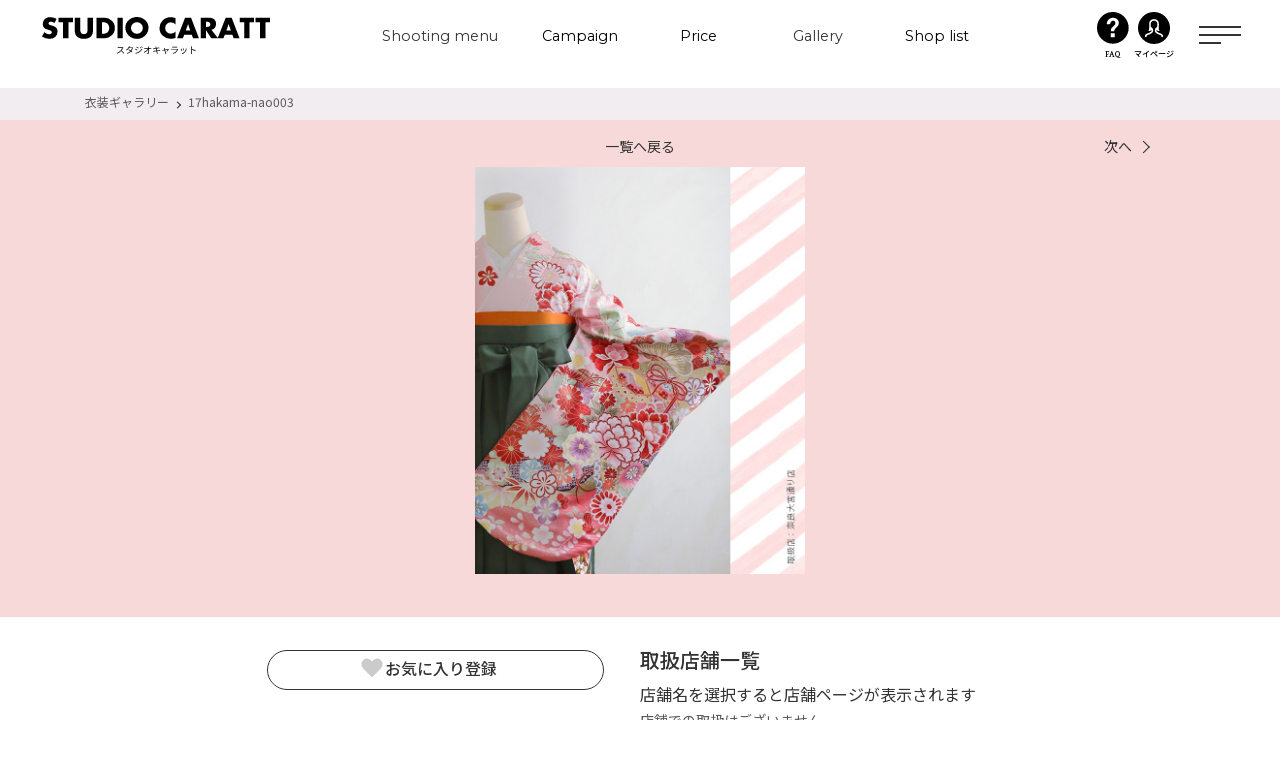

--- FILE ---
content_type: text/html; charset=UTF-8
request_url: https://www.caratt.jp/dress/10192/
body_size: 16252
content:
<!DOCTYPE html>
<!--[if lt IE 7]><html class="no-js lt-ie9 lt-ie8 lt-ie7" prefix="og: http://ogp.me/ns#"><![endif]-->
<!--[if IE 7]><html class="no-js lt-ie9 lt-ie8" prefix="og: http://ogp.me/ns#"><![endif]-->
<!--[if IE 8]><html class="no-js lt-ie9" prefix="og: http://ogp.me/ns#"><![endif]-->
<!--[if gt IE 8]><!-->
<html class="no-js" prefix="og: http://ogp.me/ns#">
<!--<![endif]-->

<head>
  <meta http-equiv="Content-Type" content="text/html; charset=UTF-8">
  <meta name="format-detection" content="telephone=no">
  <meta name="viewport" content="width=device-width,initial-scale=1.0,maximum-scale=1.0,user-scalable=0">
  <!-- Google Tag Manager -->
  <script>
  (function(w, d, s, l, i) {
    w[l] = w[l] || [];
    w[l].push({
      'gtm.start': new Date().getTime(),
      event: 'gtm.js'
    });
    var f = d.getElementsByTagName(s)[0],
      j = d.createElement(s),
      dl = l != 'dataLayer' ? '&l=' + l : '';
    j.async = true;
    j.src = 'https://www.googletagmanager.com/gtm.js?id=' + i + dl;
    f.parentNode.insertBefore(j, f);
  })(window, document, 'script', 'dataLayer', 'GTM-KLLMRP');
  </script> <!-- End Google Tag Manager -->

  <meta http-equiv="X-UA-Compatible" content="IE=edge">
  <meta property="fb:admins" content="">
  <meta name="facebook-domain-verification" content="va9aey9801uombd1mbveia611ah1t5" />
  <meta name="robots" content="noindex" />
  <link rel="shortcut icon" href="https://www.caratt.jp/wp-content/themes/caratt/assets/images/global/favicon.ico">
  <link rel="apple-touch-icon" href="https://www.caratt.jp/wp-content/themes/caratt/assets/images/global/appletouch.png" />
        <style>
/*global2.css*/
@charset "UTF-8";
@import url("https://fonts.googleapis.com/css?family=Yellowtail");
@import url("https://fonts.googleapis.com/css?family=Great+Vibes");
@import url("https://fonts.googleapis.com/css?family=Cormorant:400,600,700");
@import url("https://fonts.googleapis.com/css?family=Lato");

html,
body,
div,
span,
iframe,
h1,
h2,
a,
img,
ul,
li,
header,
nav,
section {
  margin: 0;
  padding: 0;
  border: 0;
  font-size: 100%;
  vertical-align: baseline
}

header,
nav,
section {
  display: block
}

body {
  line-height: 1
}

ul {
  list-style: none
}

html {
  font-size: 62.5%
}

body {
  -webkit-text-size-adjust: 100%;
  text-size-adjust: 100%;
  -webkit-font-smoothing: antialiased;
  -moz-osx-font-smoothing: grayscale;
  font-smoothing: antialiased;
  text-rendering: auto;
  font-family: "游ゴシック Medium", "Yu Gothic Medium", "游ゴシック体", YuGothic, "ヒラギノ角ゴ ProN W3", "Hiragino Kaku Gothic ProN", "メイリオ", Meiryo, sans-serif;
  font-weight: normal;
  color: #333;
  background-color: #fff;
  font-size: 14px;
  font-size: 1.4rem;
  line-height: 1;
  letter-spacing: .12em
}

body a {
  text-decoration: none;
  color: #000
}

body * {
  box-sizing: border-box
}

.swiper-wrapper {
  position: relative;
  width: 100%;
  height: 100%;
  z-index: 1;
  display: -webkit-box;
  display: -ms-flexbox;
  display: flex;
  box-sizing: content-box
}

.swiper-wrapper {
  -webkit-transform: translate3d(0, 0, 0);
  -ms-transform: translate3d(0, 0, 0);
  transform: translate3d(0, 0, 0)
}

.swiper-slide {
  -webkit-flex-shrink: 0;
  -ms-flex: 0 0 auto;
  -ms-flex-negative: 0;
  flex-shrink: 0;
  width: 100%;
  height: 100%;
  position: relative
}

.swiper-pagination {
  position: absolute;
  text-align: center;
  -webkit-transform: translate3d(0, 0, 0);
  -ms-transform: translate3d(0, 0, 0);
  transform: translate3d(0, 0, 0);
  z-index: 10;
  display: block
}

button {
  margin: 0;
  padding: 0;
  background: 0;
  border: 0;
  border-radius: 0;
  outline: 0;
  -webkit-appearance: none;
  -moz-appearance: none;
  appearance: none;
  position: relative
}

.global .swiper-slide img {
  width: 100%;
  height: auto
}

/*renew22_style */

@import "https://fonts.googleapis.com/css2?family=Montserrat:wght@300;400;500;600;700&family=Fira+Sans+Condensed:wght@500&family=Noto+Sans+JP:wght@300;400;500;700;900&family=Noto+Serif+JP:wght@300;400;500;700;900&family=Quattrocento:wght@400;700&family=Zen+Kaku+Gothic+New:wght@500;700&display=swap";
@import "https://fonts.googleapis.com/css2?family=Montserrat:wght@300;400;500;600;700&family=Fira+Sans+Condensed:wght@500&family=Noto+Sans+JP:wght@300;400;500;700;900&family=Noto+Serif+JP:wght@300;400;500;700;900&family=Quattrocento:wght@400;700&family=Zen+Kaku+Gothic+New:wght@500;700&display=swap";

html,
body,
div,
span,
iframe,
h1,
h2,
p,
img,
b,
dl,
dt,
dd,
ul,
li,
header,
nav,
section {
  padding: 0;
  margin: 0;
  font-size: 100%;
  vertical-align: baseline;
  background: transparent;
  border: 0;
  outline: 0
}

body {
  line-height: 1
}

header,
nav,
section {
  display: block
}

nav ul {
  list-style: none
}

a {
  padding: 0;
  margin: 0;
  font-size: 100%;
  vertical-align: baseline;
  background: transparent
}

html {
  font-size: 62.5%
}

.renew22,
header {
  font-family: "Quattrocento", "Montserrat", "Noto Sans JP", "Noto Serif JP", sans-serif, serif, "メイリオ"
}

[class^=renew22] * {
  box-sizing: border-box;
  line-height: 1;
  letter-spacing: 0
}

[class^=renew22] a {
  text-decoration: none
}

@media screen and (max-width:1024px) {
  [class^=renew22] .pc {
    display: none
  }
}

[class^=renew22] .sp {
  display: none
}

@media screen and (max-width:1024px) {
  [class^=renew22] .sp {
    display: block
  }
}

html :where(body) img {
  max-width: none
}

.renew22-header {
  position: fixed;
  top: 0;
  left: 0;
  z-index: 200;
  width: 100%;
  color: #333
}

.renew22-header__inner {
  position: relative;
  display: flex;
  align-items: center;
  justify-content: space-between;
  padding: 0 39px 0 42px;
  background-color: #f7f5f6
}

@media screen and (max-width:1024px) {
  .renew22-header__inner {
    align-items: flex-start;
    padding: 4.5333333333vw 4vw 2.1333333333vw 3.4666666667vw
  }
}

.renew22-header__navigationArea {
  display: flex;
  align-items: center
}

.renew22-header__logo {
  width: 228px
}

@media screen and (max-width:1024px) {
  .renew22-header__logo {
    width: 38.1333333333vw
  }
}

.renew22-header__navigation {
  display: flex;
  margin-left: 90px;
  font-size: 1.6rem;
  font-weight: 400;
  letter-spacing: .02em
}

.renew22-header__item {
  display: flex;
  align-items: center;
  height: 74px
}

.renew22-header__menuLink {
  position: relative;
  width: 9.3055555556vw;
  max-width: 134px;
  height: 1.7rem;
  overflow-y: hidden
}

.renew22-header__item:first-of-type .renew22-header__menuLink {
  width: 12.5vw;
  max-width: 200px
}

.renew22-header__menu {
  position: absolute;
  top: 100%;
  left: 0;
  display: block;
  width: 100%;
  height: 100%;
  font-family: "Montserrat", sans-serif;
  font-size: min(1.1111111111vw, 1.6rem);
  text-align: center
}

.renew22-header__menu--active {
  top: 0
}

.renew22-header__menuJp {
  position: absolute;
  top: -100%;
  left: 0;
  display: block;
  width: 100%;
  height: 100%;
  text-align: center
}

.renew22-header__myPage {
  display: block;
  height: 50px;
  text-align: center
}

.renew22-header__myPageBox {
  display: flex
}

.renew22-header__myPage img {
  width: 32px
}

.renew22-header__myPageText {
  display: block;
  margin-top: 3px;
  font-weight: 500;
  transform: scale(0.8)
}

.renew22-header__myPageText02 {
  display: block;
  margin-top: 3px;
  font-weight: bold;
  transform: scale(0.8)
}

.renew22-header__buttonArea {
  display: flex;
  align-items: center
}

.renew22-header__contactAreaPc,
.renew22-header__contactAreaSp {
  display: none
}

.renew22-header__hamburger {
  position: relative;
  width: 42px;
  height: 22px;
  margin-left: 20px
}

@media screen and (max-width:1024px) {
  .renew22-header__hamburger {
    width: 8.5333333333vw;
    height: 5.8666666667vw;
    margin-left: 0
  }
}

.renew22-header__hamburger::before,
.renew22-header__hamburger::after {
  position: absolute;
  top: 0;
  left: 0;
  display: inline-block;
  width: 100%;
  height: 2px;
  content: "";
  background-color: #333
}

.renew22-header__hamburger::after {
  top: 8px
}

@media screen and (max-width:1024px) {
  .renew22-header__hamburger::after {
    top: 2.1333333333vw
  }
}

.renew22-header__hamburgerBorder {
  position: absolute;
  top: 16px;
  left: 0;
  display: inline-block;
  width: 22px;
  height: 2px;
  background-color: #333
}

@media screen and (max-width:1024px) {
  .renew22-header__hamburgerBorder {
    top: 4.2666666667vw;
    width: 3.2vw
  }
}

.renew22-header__hamburgerNavigation {
  display: none
}

.renew22-hamburgerNavigation {
  height: calc(100vh - 72px);
  padding: 142px 0 106px;
  color: #333;
  background-color: #fff
}

@media screen and (max-width:1024px) {
  .renew22-hamburgerNavigation {
    height: auto;
    padding: 18.4vw 0 0
  }
}

.renew22-hamburgerNavigation__inner {
  display: flex;
  justify-content: space-between;
  width: 98%;
  max-width: 1176px;
  margin: 0 auto;
  font-size: 1.6rem;
  font-weight: 400;
  letter-spacing: 0
}

@media screen and (max-width:1024px) {
  .renew22-hamburgerNavigation__inner {
    flex-direction: column;
    width: 100%;
    font-size: 4.2666666667vw
  }
}

.renew22-hamburgerNavigation__buttonArea {
  padding-bottom: 6.6666666667vw
}

.renew22-hamburgerNavigation__button {
  text-align: center
}

.renew22-hamburgerNavigation__button:not(:first-of-type) {
  margin-top: 13px
}

.renew22-hamburgerNavigation__list {
  width: 26.1111111111vw;
  max-width: 376px
}

@media screen and (max-width:1024px) {
  .renew22-hamburgerNavigation__list {
    display: flex;
    flex-direction: column;
    width: 100%;
    max-width: none
  }
}

@media screen and (max-width:1024px) {
  .renew22-hamburgerNavigation__list:last-of-type {
    border-bottom: 1px solid #ddd
  }
}

.renew22-hamburgerNavigation__item {
  padding: 23px 15px 21px;
  border-top: 1px solid #ddd
}

@media screen and (max-width:1024px) {
  .renew22-hamburgerNavigation__item {
    padding: 4.8vw 4vw
  }
}

.renew22-hamburgerNavigation__item:last-of-type {
  border-bottom: 1px solid #ddd
}

@media screen and (max-width:1024px) {
  .renew22-hamburgerNavigation__item:last-of-type {
    border-bottom: none
  }
}

.renew22-hamburgerNavigation__link {
  position: relative;
  display: block;
  width: 100%;
  font-family: "Noto Sans JP", "メイリオ", sans-serif;
  font-size: 1.6rem;
  text-align: left
}

@media screen and (max-width:1024px) {
  .renew22-hamburgerNavigation__link {
    font-size: 4.2666666667vw
  }
}

.renew22-hamburgerNavigation__link::after {
  position: absolute;
  top: 50%;
  right: .3472222222vw;
  display: inline-block;
  width: 8px;
  height: 8px;
  content: "";
  transform: translateY(-50%) rotate(45deg);
  border-top: 1px solid #333;
  border-right: 1px solid #333
}

@media screen and (max-width:1024px) {
  .renew22-hamburgerNavigation__link::after {
    right: 4.8vw;
    width: 2.1333333333vw;
    height: 2.1333333333vw
  }
}

.renew22-hamburgerNavigation__link--plus::after,
.renew22-hamburgerNavigation__link--plus::before {
  position: absolute;
  top: 50%;
  right: .4166666667vw;
  display: inline-block;
  width: 1px;
  height: 12px;
  content: "";
  background-color: #333;
  border: none;
  transform: translateY(-50%)
}

@media screen and (max-width:1024px) {

  .renew22-hamburgerNavigation__link--plus::after,
  .renew22-hamburgerNavigation__link--plus::before {
    right: 5.0666666667vw;
    height: 3.2vw
  }
}

.renew22-hamburgerNavigation__link--plus::after {
  transform: translateY(-50%) rotate(90deg)
}

.renew22-hamburgerNavigation__subList {
  display: none;
  flex-wrap: wrap;
  justify-content: space-between;
  margin-top: 23px
}

@media screen and (max-width:1024px) {
  .renew22-hamburgerNavigation__subList {
    padding-bottom: 4.8vw;
    margin-top: 8.2666666667vw
  }
}

.renew22-hamburgerNavigation__subItem {
  width: 47%;
  padding-bottom: 7px;
  padding-left: 2px;
  font-family: "Noto Sans JP", "メイリオ", sans-serif;
  font-size: 1.3rem;
  line-height: 1.2307692308;
  letter-spacing: 0;
  border-bottom: 1px solid #ddd
}

@media screen and (max-width:1024px) {
  .renew22-hamburgerNavigation__subItem {
    padding-bottom: 1.8666666667vw;
    padding-left: .5333333333vw;
    font-size: 3.4666666667vw
  }
}

.renew22-hamburgerNavigation__subItem:nth-of-type(n+3) {
  margin-top: 18px
}

@media screen and (max-width:1024px) {
  .renew22-hamburgerNavigation__subItem:nth-of-type(n+3) {
    margin-top: 5.3333333333vw
  }
}

.renew22-headerNavigation {
  position: absolute;
  top: 74px;
  left: 50%;
  display: none;
  width: 88.8888888889vw;
  max-width: 1280px;
  padding: 68px 52px 58px;
  margin: 0 auto;
  font-size: 1.4rem;
  color: #333;
  letter-spacing: 0;
  background-color: #fff;
  border-radius: 25px;
  box-shadow: 0 3px 25px rgba(0, 0, 0, .16);
  transform: translateX(-50%)
}

.renew22-headerNavigation--gallery {
  width: 81.9444444444vw;
  max-width: 1180px;
  padding: 51px 49px 52px
}

.renew22-headerNavigation__list {
  display: flex;
  flex-wrap: wrap
}

.renew22-headerNavigation__item {
  width: 19.0476190476%;
  max-width: 224px;
  padding-bottom: 8px;
  margin-left: 1.1904761905%;
  border-bottom: 1px solid #333
}

.renew22-headerNavigation__item:nth-of-type(n+6) {
  margin-top: 50px
}

.renew22-headerNavigation__item:nth-of-type(5n+1),
.renew22-headerNavigation__item:first-of-type {
  margin-left: 0
}

.renew22-headerNavigation__item--gallery {
  width: 20.7024029575%;
  max-width: 224px
}

.renew22-headerNavigation__item--gallery:not(:first-of-type) {
  margin-left: 3.696857671%
}

.renew22-headerNavigation__text {
  position: relative;
  display: inline-block;
  width: 100%;
  padding-right: 15px
}

.renew22-headerNavigation__text::before {
  position: absolute;
  top: 5px;
  right: 5px;
  display: inline-block;
  width: 5%;
  max-width: 12px;
  height: 2px;
  content: "";
  background-color: #333
}

.renew22-headerNavigation__text::after {
  position: absolute;
  top: 3px;
  right: 5px;
  display: inline-block;
  width: 5px;
  height: 5px;
  content: "";
  border-top: 1px solid #333;
  border-right: 1px solid #333;
  transform: rotate(45deg)
}

.renew22-headerNavigation__image {
  width: 100%;
  padding-bottom: 14px
}

.renew22-ctaButton {
  position: relative;
  display: inline-block;
  width: 254px;
  height: 48px;
  font-family: "Noto Sans JP", "メイリオ", sans-serif;
  font-size: 1.6rem;
  font-weight: 500;
  color: #fff;
  background: linear-gradient(90deg, #fa866b 0%, #f8566f 100%);
  border-radius: 24px
}

@media screen and (max-width:1024px) {
  .renew22-ctaButton {
    width: 74.4vw;
    height: 12.8vw;
    font-size: 4.2666666667vw;
    border-radius: 6.4vw
  }
}

.renew22-ctaButton::before {
  position: absolute;
  top: 0;
  left: 0;
  width: 100%;
  height: 100%;
  content: "";
  background: linear-gradient(90deg, #ed2371 0%, #fa542d 100%);
  border-radius: 24px;
  opacity: 0
}

@media screen and (max-width:1024px) {
  .renew22-ctaButton::before {
    border-radius: 6.4vw
  }
}

.renew22-ctaButton--myPage {
  color: #333;
  background: #fff;
  border: 1px solid #333
}

.renew22-ctaButton__image {
  position: absolute;
  top: 50%;
  left: 8%;
  transform: translateY(-50%)
}

@media screen and (max-width:1024px) {
  .renew22-ctaButton__image {
    left: 7%;
    width: 5.3333333333vw
  }
}

.renew22-ctaButton__text {
  position: absolute;
  top: 50%;
  left: 26%;
  transform: translateY(-50%)
}

@media screen and (max-width:1024px) {
  .renew22-ctaButton__text {
    left: 35%
  }
}

.renew22-ctaButton__note {
  position: absolute;
  top: 50%;
  right: 19%;
  font-size: 1rem;
  transform: translateY(-50%)
}

@media screen and (max-width:1024px) {
  .renew22-ctaButton__note {
    right: 13%;
    font-size: 2.6666666667vw
  }
}

.renew22-ctaButton--followingButton {
  width: 245px;
  height: 74px;
  letter-spacing: 0;
  border-radius: 37px
}

@media screen and (max-width:1024px) {
  .renew22-ctaButton--followingButton {
    width: 44vw;
    height: 13.3333333333vw;
    border-radius: 9.8666666667vw
  }
}

.renew22-ctaButton--followingButton::before {
  border-radius: 37px
}

@media screen and (max-width:1024px) {
  .renew22-ctaButton--followingButton::before {
    border-radius: 9.8666666667vw
  }
}

.renew22-ctaButton--followingButton .renew22-ctaButton__image {
  left: 34px;
  width: 34px
}

@media screen and (max-width:1024px) {
  .renew22-ctaButton--followingButton .renew22-ctaButton__image {
    left: 6.1333333333vw;
    width: 6.4vw
  }
}

.renew22-ctaButton--followingButton .renew22-ctaButton__text {
  top: auto;
  bottom: 7px;
  left: 90px;
  font-size: 2rem
}

@media screen and (max-width:1024px) {
  .renew22-ctaButton--followingButton .renew22-ctaButton__text {
    bottom: 1.0666666667vw;
    left: 17.8666666667vw;
    font-size: 3.7333333333vw
  }
}

.renew22-ctaButton--followingButton .renew22-ctaButton__note {
  top: 23px;
  left: 90px;
  font-size: 1.5rem
}

@media screen and (max-width:1024px) {
  .renew22-ctaButton--followingButton .renew22-ctaButton__note {
    top: 4.2666666667vw;
    left: 17.8666666667vw;
    font-size: 2.6666666667vw
  }
}

.renew22-ctaButton--tel {
  background: #333
}

.renew22-ctaButton--tel .renew22-ctaButton__text {
  left: 18%
}

.renew22-footer__logoImage {
  width: 19.1666666667vw;
  max-width: 276px
}

@media screen and (max-width:1024px) {
  .renew22-footer__logoImage {
    width: 60vw;
    max-width: none
  }
}

.renew22-footerLogo__image {
  width: 100%
}

@media screen and (max-width:1024px) {
  .renew22-footerSns__image {
    width: 8.2666666667vw
  }
}

.renew22-followingButton {
  position: fixed;
  right: 0;
  bottom: 0;
  z-index: 10;
  font-size: 1.7rem;
  visibility: hidden;
  opacity: 0
}

.renew22-followingButton__content {
  display: flex;
  align-items: center;
  justify-content: space-between;
  width: 375px;
  padding: 14px 28px 13px 14px;
  letter-spacing: 0;
  background-color: #fff;
  border-radius: 52px 0 0 52px
}

@media screen and (max-width:1024px) {
  .renew22-followingButton__content {
    width: 100vw;
    padding: 1.3333333333vw 6.4vw 6.4vw;
    font-size: 3.2vw;
    border-radius: 0
  }
}

.renew22-followingButton__link {
  display: flex;
  flex-direction: column;
  align-items: center
}

.renew22-followingButton__link--tel {
  display: none
}

@media screen and (max-width:1024px) {
  .renew22-followingButton__link--tel {
    display: flex
  }
}

.renew22-followingButton__image {
  width: 25px
}

@media screen and (max-width:1024px) {
  .renew22-followingButton__image {
    width: 4.5333333333vw
  }
}

.renew22-followingButton__text {
  margin-top: 15px
}

@media screen and (max-width:1024px) {
  .renew22-followingButton__text {
    margin-top: 3.2vw
  }
}

.renew22-dressGalleryDetail {
  padding: 88px 0 40px;
  background-color: #f7f5f6
}

@media screen and (max-width:1024px) {
  .renew22-dressGalleryDetail {
    padding: 16.8vw 0 10.1333333333vw
  }
}

.renew22-dressGalleryDetail__contentWrapper {
  display: flex;
  justify-content: center;
  width: 58.3333333333vw;
  max-width: 840px;
  margin: 33px auto 0
}

@media screen and (max-width:1024px) {
  .renew22-dressGalleryDetail__contentWrapper {
    display: block;
    width: 91.4666666667vw;
    max-width: none;
    margin-top: 6.4vw
  }
}

.renew22-dressGalleryDetail__shopList {
  margin-left: 4.7619047619%
}

@media screen and (max-width:1024px) {
  .renew22-dressGalleryDetail__shopList {
    margin: 8vw 0 0
  }
}

.renew22-dressGalleryDetailBreadcrumb {
  padding: 8px 0 12px;
  background-color: #f2edf0
}

@media screen and (max-width:1024px) {
  .renew22-dressGalleryDetailBreadcrumb {
    padding: 2.6666666667vw 0 2.4vw
  }
}

.renew22-dressGalleryDetailBreadcrumb__inner {
  display: flex;
  width: 86.6666666667vw;
  max-width: 1248px;
  margin: 0 auto
}

@media screen and (max-width:1024px) {
  .renew22-dressGalleryDetailBreadcrumb__inner {
    width: 91.4666666667vw;
    max-width: none
  }
}

.renew22-dressGalleryDetailBreadcrumb__link,
.renew22-dressGalleryDetailBreadcrumb__current {
  display: block;
  font-family: "Noto Sans JP", "メイリオ", sans-serif;
  font-size: 1.2rem;
  font-weight: normal;
  line-height: 1;
  color: #595959;
  letter-spacing: 0
}

@media screen and (max-width:1024px) {

  .renew22-dressGalleryDetailBreadcrumb__link,
  .renew22-dressGalleryDetailBreadcrumb__current {
    font-size: 3.2vw
  }
}

.renew22-dressGalleryDetailBreadcrumb__link {
  position: relative
}

.renew22-dressGalleryDetailBreadcrumb__link::after {
  position: absolute;
  top: 74%;
  right: -11px;
  display: inline-block;
  width: 4px;
  height: 4px;
  content: "";
  border-top: 1px solid #333;
  border-right: 1px solid #333;
  transform: translateY(-50%) rotate(45deg)
}

@media screen and (max-width:1024px) {
  .renew22-dressGalleryDetailBreadcrumb__link::after {
    top: 62%;
    right: -3.2vw;
    width: 1.0666666667vw;
    height: 1.0666666667vw
  }
}

.renew22-dressGalleryDetailBreadcrumb__current {
  margin-left: 19px
}

@media screen and (max-width:1024px) {
  .renew22-dressGalleryDetailBreadcrumb__current {
    margin-left: 6.1333333333vw
  }
}

.renew22-dressGalleryDetailMv {
  padding: 16px 0 0;
  background-color: #f8d9d9
}

@media screen and (max-width:1024px) {
  .renew22-dressGalleryDetailMv {
    padding: 4vw 0 2.1333333333vw
  }
}

.renew22-dressGalleryDetailMv__inner {
  margin: 0 auto;
  overflow: hidden
}

@media screen and (max-width:1024px) {
  .renew22-dressGalleryDetailMv__inner {
    max-width: none
  }
}

.renew22-dressGalleryDetailMv__imgContainer {
  position: relative;
  width: 100vw;
  margin: 10px auto 0
}

@media screen and (max-width:1024px) {
  .renew22-dressGalleryDetailMv__imgContainer {
    width: 100vw;
    margin-top: 4.5333333333vw
  }
}

.renew22-dressGalleryDetailMv__imgSlideList {
  display: flex
}

.renew22-dressGalleryDetailMv__imgSlideItem {
  width: 27.0138888889vw;
  max-width: 389px;
  padding: 0 8px 0 8px
}

@media screen and (max-width:1024px) {
  .renew22-dressGalleryDetailMv__imgSlideItem {
    max-width: none;
    padding: 0 2.1333333333vw 0 2.1333333333vw
  }
}

.renew22-dressGalleryDetailMv__prevButton,
.renew22-dressGalleryDetailMv__nextButton {
  position: absolute;
  top: 47%;
  z-index: 10;
  width: 64px;
  height: 80px;
  margin: 0;
  background-color: #333;
  opacity: .7;
  transform: translateY(-50%)
}

.renew22-dressGalleryDetailMv__prevButton::before,
.renew22-dressGalleryDetailMv__nextButton::before {
  position: absolute;
  top: 50%;
  width: 17px;
  height: 17px;
  content: "";
  border-top: 2px solid #fff;
  border-right: 2px solid #fff;
  transform: translateY(-50%)
}

.renew22-dressGalleryDetailMv__prevButton {
  left: 0;
  border-radius: 0 40px 40px 0
}

.renew22-dressGalleryDetailMv__prevButton::before {
  left: 25%;
  transform: translateY(-50%) rotate(-135deg)
}

.renew22-dressGalleryDetailMv__nextButton {
  right: 0;
  border-radius: 40px 0 0 40px
}

.renew22-dressGalleryDetailMv__nextButton::before {
  right: 25%;
  transform: translateY(-50%) rotate(45deg)
}

.renew22-dressGalleryDetailMv .swiper-wrapper {
  bottom: 0;
  padding: 0 0 23px
}

@media screen and (max-width:1024px) {
  .renew22-dressGalleryDetailMv .swiper-wrapper {
    padding-bottom: 6.4vw
  }
}

.renew22-dressGalleryDetailMv .swiper-slide img.pc {
  display: block;
  width: 100%;
  height: 34.4444444444vw;
  max-height: 496px;
  -o-object-fit: cover;
  object-fit: cover
}

@media screen and (max-width:1024px) {
  .renew22-dressGalleryDetailMv .swiper-slide img.pc {
    display: none;
    max-height: none
  }
}

.renew22-dressGalleryDetailMv .swiper-slide img.sp {
  display: none
}

@media screen and (max-width:1024px) {
  .renew22-dressGalleryDetailMv .swiper-slide img.sp {
    display: block;
    width: 100%;
    height: 110.1333333333vw;
    -o-object-fit: cover;
    object-fit: cover
  }
}

.renew22-dressGalleryDetailContent {
  width: 26.3888888889vw;
  max-width: 380px;
  background-color: #f7f5f6
}

@media screen and (max-width:1024px) {
  .renew22-dressGalleryDetailContent {
    width: 91.4666666667vw;
    max-width: none
  }
}

.renew22-dressGalleryDetailContent__info:not(:first-of-type) {
  padding-top: 16px;
  margin-top: 16px;
  border-top: 1px solid #ddd
}

@media screen and (max-width:1024px) {
  .renew22-dressGalleryDetailContent__info:not(:first-of-type) {
    padding: 0;
    margin-top: 2.1333333333vw;
    border: 0
  }
}

@media screen and (max-width:1024px) {
  .renew22-dressGalleryDetailContent__comment {
    padding-top: 3.4666666667vw;
    margin-top: 4.2666666667vw;
    border-top: 1px solid #ddd
  }
}

.renew22-dressGalleryDetailContent__term {
  float: left
}

.renew22-dressGalleryDetailContent__term,
.renew22-dressGalleryDetailContent__description,
.renew22-dressGalleryDetailContent__commentText {
  font-family: "Noto Sans JP", "メイリオ", sans-serif;
  font-size: 1.6rem;
  line-height: 1.5;
  color: #333;
  text-align: left;
  letter-spacing: 0
}

@media screen and (max-width:1024px) {

  .renew22-dressGalleryDetailContent__term,
  .renew22-dressGalleryDetailContent__description,
  .renew22-dressGalleryDetailContent__commentText {
    font-size: 4.2666666667vw
  }
}

@media screen and (max-width:1024px) {
  .renew22-dressGalleryDetailContent__commentText {
    line-height: 2
  }
}

.renew22-dressGalleryDetailContent__title {
  display: inline-block;
  font-weight: normal;
  line-height: 1.5
}

.renew22-dressGalleryDetailShopList {
  width: 29.1666666667vw;
  max-width: 420px;
  background-color: #f7f5f6
}

@media screen and (max-width:1024px) {
  .renew22-dressGalleryDetailShopList {
    width: 100%;
    max-width: none
  }
}

.renew22-dressGalleryDetailShopList__title {
  font-family: "Noto Sans JP", "メイリオ", sans-serif;
  font-size: 2rem;
  font-weight: 500;
  line-height: 1;
  color: #333;
  letter-spacing: 0
}

@media screen and (max-width:1024px) {
  .renew22-dressGalleryDetailShopList__title {
    font-size: 4.2666666667vw
  }
}

.renew22-dressGalleryDetailShopList__description {
  margin-top: 8px;
  font-family: "Noto Sans JP", "メイリオ", sans-serif;
  font-size: 1.6rem;
  font-weight: normal;
  line-height: 2;
  color: #333;
  letter-spacing: 0
}

@media screen and (max-width:1024px) {
  .renew22-dressGalleryDetailShopList__description {
    margin-top: 2.9333333333vw;
    font-size: 3.7333333333vw;
    line-height: 1.5
  }
}

.renew22-dressGalleryDetailShopList__shopAreaLists {
  margin-top: 12px
}

@media screen and (max-width:1024px) {
  .renew22-dressGalleryDetailShopList__shopAreaLists {
    margin-top: 4.2666666667vw
  }
}

.renew22-dressGalleryDetailShopList__shopAreaListItem:not(:first-of-type) {
  margin-top: 24px
}

@media screen and (max-width:1024px) {
  .renew22-dressGalleryDetailShopList__shopAreaListItem:not(:first-of-type) {
    margin-top: 6.9333333333vw
  }
}

.renew22-dressGalleryDetailShopList__shopAreaTitle {
  padding: 6px 0 6px 8px;
  font-family: "Noto Sans JP", "メイリオ", sans-serif;
  font-size: 1.4rem;
  font-weight: 500;
  line-height: 1.5;
  color: #fff;
  letter-spacing: 0;
  background: #333
}

@media screen and (max-width:1024px) {
  .renew22-dressGalleryDetailShopList__shopAreaTitle {
    padding: 1.6vw 0 1.6vw 2.1333333333vw;
    font-size: 3.7333333333vw
  }
}

.renew22-dressGalleryDetailShopList__shopListTitle {
  position: relative;
  display: block;
  padding: 16px 0 16px 11px;
  font-family: "Noto Sans JP", "メイリオ", sans-serif;
  font-size: 1.4rem;
  font-weight: normal;
  line-height: 1;
  color: #000;
  letter-spacing: 0;
  border-bottom: 1px solid #ddd
}

@media screen and (max-width:1024px) {
  .renew22-dressGalleryDetailShopList__shopListTitle {
    padding: 4.5333333333vw 0 4vw 1.8666666667vw;
    font-size: 3.7333333333vw
  }
}

.renew22-dressGalleryDetailShopList__shopListTitle::after {
  position: absolute;
  top: 50%;
  right: 14px;
  width: 8px;
  height: 8px;
  content: "";
  border-top: 1px solid #333;
  border-right: 1px solid #333;
  transform: translateY(-50%) rotate(45deg)
}

@media screen and (max-width:1024px) {
  .renew22-dressGalleryDetailShopList__shopListTitle::after {
    right: 2.1333333333vw;
    width: 2.1333333333vw;
    height: 2.1333333333vw
  }
}

.renew22-dressGalleryDetailPageNav {
  position: relative;
  width: 76.9444444444vw;
  max-width: 1108px;
  margin: 0 auto;
  text-align: center
}

@media screen and (max-width:1024px) {
  .renew22-dressGalleryDetailPageNav {
    width: 82.9333333333vw;
    max-width: none
  }
}

.renew22-dressGalleryDetailPageNav__link {
  display: inline-block;
  font-family: "Noto Sans JP", "メイリオ", sans-serif;
  font-size: 1.4rem;
  font-weight: normal;
  line-height: 1.5;
  color: #333;
  letter-spacing: 0
}

@media screen and (max-width:1024px) {
  .renew22-dressGalleryDetailPageNav__link {
    font-size: 3.7333333333vw
  }
}

.renew22-dressGalleryDetailPageNav__link--next {
  position: absolute
}

.renew22-dressGalleryDetailPageNav__link--next::after {
  position: absolute;
  top: 50%;
  display: inline-block;
  width: 8px;
  height: 8px;
  content: "";
  border-top: 1px solid #333;
  border-right: 1px solid #333
}

@media screen and (max-width:1024px) {
  .renew22-dressGalleryDetailPageNav__link--next::after {
    top: 3.2vw;
    width: 2.1333333333vw;
    height: 2.1333333333vw
  }
}

.renew22-dressGalleryDetailPageNav__link--next {
  right: 0
}

.renew22-dressGalleryDetailPageNav__link--next::after {
  right: -16px;
  transform: translateY(-50%) rotate(45deg)
}

@media screen and (max-width:1024px) {
  .renew22-dressGalleryDetailPageNav__link--next::after {
    right: -4.2666666667vw
  }
}

.renew22-dressGalleryDetailFavorite {
  padding-bottom: 44px
}

@media screen and (max-width:1024px) {
  .renew22-dressGalleryDetailFavorite {
    padding-bottom: 9.8666666667vw
  }
}

.renew22-dressGalleryDetailFavorite__button {
  display: flex;
  gap: 13px;
  align-items: center;
  justify-content: center;
  width: 100%;
  padding: 4px 0 8px;
  font-family: "Noto Sans JP", "メイリオ", sans-serif;
  font-size: 1.6rem;
  font-weight: 500;
  color: #333;
  border: 1px solid #333;
  border-radius: 100px
}

@media screen and (max-width:1024px) {
  .renew22-dressGalleryDetailFavorite__button {
    width: 82.9333333333vw;
    padding: 2.1333333333vw 0 2.1333333333vw;
    margin: 0 auto;
    font-size: 4.8vw;
    border-width: .2666666667vw;
    border-radius: 26.6666666667vw
  }
}

.renew22-dressGalleryDetailFavorite__true {
  opacity: 0
}

.renew22-dressGalleryDetailFavorite__icon {
  width: 26px;
  height: 26px;
  background-image: url(/wp-content/themes/caratt/assets/images/renew22//dressGallery/dress_favorite.svg);
  background-position: center center;
  background-size: 100% 100%
}

@media screen and (max-width:1024px) {
  .renew22-dressGalleryDetailFavorite__icon {
    width: 8vw;
    height: 8vw
  }
}

</style>
      <link rel="preload" href="https://www.caratt.jp/wp-content/themes/caratt/assets/css/global2.css" as="style"
    onload="this.onload=null;this.rel='stylesheet'">
  
  <link rel="stylesheet" href="https://www.caratt.jp/wp-content/themes/caratt/caratt/assets/css/global/custom.css?ver=1.5">
      <link rel="stylesheet" href="https://www.caratt.jp/wp-content/themes/caratt/assets/renew22_lib/swiper-bundle.min.css">  <link rel="stylesheet" href="https://www.caratt.jp/wp-content/themes/caratt/assets/renew22_lib/lightbox.min.css">    <link rel="preload" href="https://www.caratt.jp/wp-content/themes/caratt/assets/css/renew22_style.css" as="style"
    onload="this.onload=null;this.rel='stylesheet'">
  
    <meta name='robots' content='noindex, follow' />

	<!-- This site is optimized with the Yoast SEO plugin v24.8.1 - https://yoast.com/wordpress/plugins/seo/ -->
	<title>17hakama-nao003 ｜衣装ギャラリー｜写真館ならスタジオキャラット</title>
	<meta name="description" content="衣装ギャラリー。ドレスも和装も豊富なレンタル衣装をご用意。七五三、お宮参り、お食い初め、成人式など記念写真の撮影は写真スタジオ、写真館のスタジオキャラット。着付けやメイクも対応しています。撮影時にお客様のスマホで撮影もできます。" />
	<meta property="og:locale" content="ja_JP" />
	<meta property="og:type" content="article" />
	<meta property="og:title" content="17hakama-nao003 ｜衣装ギャラリー｜写真館ならスタジオキャラット" />
	<meta property="og:description" content="衣装ギャラリー。ドレスも和装も豊富なレンタル衣装をご用意。七五三、お宮参り、お食い初め、成人式など記念写真の撮影は写真スタジオ、写真館のスタジオキャラット。着付けやメイクも対応しています。撮影時にお客様のスマホで撮影もできます。" />
	<meta property="og:url" content="https://www.caratt.jp/dress/10192/" />
	<meta property="og:site_name" content="スタジオキャラット｜七五三・お宮参り・成人式・マタニティフォトの写真撮影" />
	<meta property="og:image" content="https://www.caratt.jp/wp-content/uploads/2017/12/17hakama-nao003.jpg" />
	<meta property="og:image:width" content="680" />
	<meta property="og:image:height" content="840" />
	<meta property="og:image:type" content="image/jpeg" />
	<meta name="twitter:card" content="summary_large_image" />
	<script type="application/ld+json" class="yoast-schema-graph">{"@context":"https://schema.org","@graph":[{"@type":"WebPage","@id":"https://www.caratt.jp/dress/10192/","url":"https://www.caratt.jp/dress/10192/","name":"17hakama-nao003 ｜衣装ギャラリー｜写真館ならスタジオキャラット","isPartOf":{"@id":"https://www.caratt.jp/#website"},"primaryImageOfPage":{"@id":"https://www.caratt.jp/dress/10192/#primaryimage"},"image":{"@id":"https://www.caratt.jp/dress/10192/#primaryimage"},"thumbnailUrl":"https://www.caratt.jp/wp-content/uploads/2017/12/17hakama-nao003.jpg","datePublished":"2017-12-02T02:25:32+00:00","description":"衣装ギャラリー。ドレスも和装も豊富なレンタル衣装をご用意。七五三、お宮参り、お食い初め、成人式など記念写真の撮影は写真スタジオ、写真館のスタジオキャラット。着付けやメイクも対応しています。撮影時にお客様のスマホで撮影もできます。","breadcrumb":{"@id":"https://www.caratt.jp/dress/10192/#breadcrumb"},"inLanguage":"ja","potentialAction":[{"@type":"ReadAction","target":["https://www.caratt.jp/dress/10192/"]}]},{"@type":"ImageObject","inLanguage":"ja","@id":"https://www.caratt.jp/dress/10192/#primaryimage","url":"https://www.caratt.jp/wp-content/uploads/2017/12/17hakama-nao003.jpg","contentUrl":"https://www.caratt.jp/wp-content/uploads/2017/12/17hakama-nao003.jpg","width":680,"height":840},{"@type":"BreadcrumbList","@id":"https://www.caratt.jp/dress/10192/#breadcrumb","itemListElement":[{"@type":"ListItem","position":1,"name":"ホーム","item":"https://www.caratt.jp/"},{"@type":"ListItem","position":2,"name":"衣装ギャラリー","item":"https://www.caratt.jp/dress/"},{"@type":"ListItem","position":3,"name":"17hakama-nao003"}]},{"@type":"WebSite","@id":"https://www.caratt.jp/#website","url":"https://www.caratt.jp/","name":"スタジオキャラット｜七五三・お宮参り・成人式・マタニティフォトの写真撮影","description":"赤ちゃん・子供・家族写真の撮影ならスタジオキャラット","potentialAction":[{"@type":"SearchAction","target":{"@type":"EntryPoint","urlTemplate":"https://www.caratt.jp/?s={search_term_string}"},"query-input":{"@type":"PropertyValueSpecification","valueRequired":true,"valueName":"search_term_string"}}],"inLanguage":"ja"}]}</script>
	<!-- / Yoast SEO plugin. -->


<link rel='stylesheet' id='wp-block-library-css' href='https://www.caratt.jp/wp-includes/css/dist/block-library/style.min.css?ver=6.6.4' type='text/css' media='all' />
<style id='classic-theme-styles-inline-css' type='text/css'>
/*! This file is auto-generated */
.wp-block-button__link{color:#fff;background-color:#32373c;border-radius:9999px;box-shadow:none;text-decoration:none;padding:calc(.667em + 2px) calc(1.333em + 2px);font-size:1.125em}.wp-block-file__button{background:#32373c;color:#fff;text-decoration:none}
</style>
<style id='global-styles-inline-css' type='text/css'>
:root{--wp--preset--aspect-ratio--square: 1;--wp--preset--aspect-ratio--4-3: 4/3;--wp--preset--aspect-ratio--3-4: 3/4;--wp--preset--aspect-ratio--3-2: 3/2;--wp--preset--aspect-ratio--2-3: 2/3;--wp--preset--aspect-ratio--16-9: 16/9;--wp--preset--aspect-ratio--9-16: 9/16;--wp--preset--color--black: #000000;--wp--preset--color--cyan-bluish-gray: #abb8c3;--wp--preset--color--white: #ffffff;--wp--preset--color--pale-pink: #f78da7;--wp--preset--color--vivid-red: #cf2e2e;--wp--preset--color--luminous-vivid-orange: #ff6900;--wp--preset--color--luminous-vivid-amber: #fcb900;--wp--preset--color--light-green-cyan: #7bdcb5;--wp--preset--color--vivid-green-cyan: #00d084;--wp--preset--color--pale-cyan-blue: #8ed1fc;--wp--preset--color--vivid-cyan-blue: #0693e3;--wp--preset--color--vivid-purple: #9b51e0;--wp--preset--gradient--vivid-cyan-blue-to-vivid-purple: linear-gradient(135deg,rgba(6,147,227,1) 0%,rgb(155,81,224) 100%);--wp--preset--gradient--light-green-cyan-to-vivid-green-cyan: linear-gradient(135deg,rgb(122,220,180) 0%,rgb(0,208,130) 100%);--wp--preset--gradient--luminous-vivid-amber-to-luminous-vivid-orange: linear-gradient(135deg,rgba(252,185,0,1) 0%,rgba(255,105,0,1) 100%);--wp--preset--gradient--luminous-vivid-orange-to-vivid-red: linear-gradient(135deg,rgba(255,105,0,1) 0%,rgb(207,46,46) 100%);--wp--preset--gradient--very-light-gray-to-cyan-bluish-gray: linear-gradient(135deg,rgb(238,238,238) 0%,rgb(169,184,195) 100%);--wp--preset--gradient--cool-to-warm-spectrum: linear-gradient(135deg,rgb(74,234,220) 0%,rgb(151,120,209) 20%,rgb(207,42,186) 40%,rgb(238,44,130) 60%,rgb(251,105,98) 80%,rgb(254,248,76) 100%);--wp--preset--gradient--blush-light-purple: linear-gradient(135deg,rgb(255,206,236) 0%,rgb(152,150,240) 100%);--wp--preset--gradient--blush-bordeaux: linear-gradient(135deg,rgb(254,205,165) 0%,rgb(254,45,45) 50%,rgb(107,0,62) 100%);--wp--preset--gradient--luminous-dusk: linear-gradient(135deg,rgb(255,203,112) 0%,rgb(199,81,192) 50%,rgb(65,88,208) 100%);--wp--preset--gradient--pale-ocean: linear-gradient(135deg,rgb(255,245,203) 0%,rgb(182,227,212) 50%,rgb(51,167,181) 100%);--wp--preset--gradient--electric-grass: linear-gradient(135deg,rgb(202,248,128) 0%,rgb(113,206,126) 100%);--wp--preset--gradient--midnight: linear-gradient(135deg,rgb(2,3,129) 0%,rgb(40,116,252) 100%);--wp--preset--font-size--small: 13px;--wp--preset--font-size--medium: 20px;--wp--preset--font-size--large: 36px;--wp--preset--font-size--x-large: 42px;--wp--preset--spacing--20: 0.44rem;--wp--preset--spacing--30: 0.67rem;--wp--preset--spacing--40: 1rem;--wp--preset--spacing--50: 1.5rem;--wp--preset--spacing--60: 2.25rem;--wp--preset--spacing--70: 3.38rem;--wp--preset--spacing--80: 5.06rem;--wp--preset--shadow--natural: 6px 6px 9px rgba(0, 0, 0, 0.2);--wp--preset--shadow--deep: 12px 12px 50px rgba(0, 0, 0, 0.4);--wp--preset--shadow--sharp: 6px 6px 0px rgba(0, 0, 0, 0.2);--wp--preset--shadow--outlined: 6px 6px 0px -3px rgba(255, 255, 255, 1), 6px 6px rgba(0, 0, 0, 1);--wp--preset--shadow--crisp: 6px 6px 0px rgba(0, 0, 0, 1);}:where(.is-layout-flex){gap: 0.5em;}:where(.is-layout-grid){gap: 0.5em;}body .is-layout-flex{display: flex;}.is-layout-flex{flex-wrap: wrap;align-items: center;}.is-layout-flex > :is(*, div){margin: 0;}body .is-layout-grid{display: grid;}.is-layout-grid > :is(*, div){margin: 0;}:where(.wp-block-columns.is-layout-flex){gap: 2em;}:where(.wp-block-columns.is-layout-grid){gap: 2em;}:where(.wp-block-post-template.is-layout-flex){gap: 1.25em;}:where(.wp-block-post-template.is-layout-grid){gap: 1.25em;}.has-black-color{color: var(--wp--preset--color--black) !important;}.has-cyan-bluish-gray-color{color: var(--wp--preset--color--cyan-bluish-gray) !important;}.has-white-color{color: var(--wp--preset--color--white) !important;}.has-pale-pink-color{color: var(--wp--preset--color--pale-pink) !important;}.has-vivid-red-color{color: var(--wp--preset--color--vivid-red) !important;}.has-luminous-vivid-orange-color{color: var(--wp--preset--color--luminous-vivid-orange) !important;}.has-luminous-vivid-amber-color{color: var(--wp--preset--color--luminous-vivid-amber) !important;}.has-light-green-cyan-color{color: var(--wp--preset--color--light-green-cyan) !important;}.has-vivid-green-cyan-color{color: var(--wp--preset--color--vivid-green-cyan) !important;}.has-pale-cyan-blue-color{color: var(--wp--preset--color--pale-cyan-blue) !important;}.has-vivid-cyan-blue-color{color: var(--wp--preset--color--vivid-cyan-blue) !important;}.has-vivid-purple-color{color: var(--wp--preset--color--vivid-purple) !important;}.has-black-background-color{background-color: var(--wp--preset--color--black) !important;}.has-cyan-bluish-gray-background-color{background-color: var(--wp--preset--color--cyan-bluish-gray) !important;}.has-white-background-color{background-color: var(--wp--preset--color--white) !important;}.has-pale-pink-background-color{background-color: var(--wp--preset--color--pale-pink) !important;}.has-vivid-red-background-color{background-color: var(--wp--preset--color--vivid-red) !important;}.has-luminous-vivid-orange-background-color{background-color: var(--wp--preset--color--luminous-vivid-orange) !important;}.has-luminous-vivid-amber-background-color{background-color: var(--wp--preset--color--luminous-vivid-amber) !important;}.has-light-green-cyan-background-color{background-color: var(--wp--preset--color--light-green-cyan) !important;}.has-vivid-green-cyan-background-color{background-color: var(--wp--preset--color--vivid-green-cyan) !important;}.has-pale-cyan-blue-background-color{background-color: var(--wp--preset--color--pale-cyan-blue) !important;}.has-vivid-cyan-blue-background-color{background-color: var(--wp--preset--color--vivid-cyan-blue) !important;}.has-vivid-purple-background-color{background-color: var(--wp--preset--color--vivid-purple) !important;}.has-black-border-color{border-color: var(--wp--preset--color--black) !important;}.has-cyan-bluish-gray-border-color{border-color: var(--wp--preset--color--cyan-bluish-gray) !important;}.has-white-border-color{border-color: var(--wp--preset--color--white) !important;}.has-pale-pink-border-color{border-color: var(--wp--preset--color--pale-pink) !important;}.has-vivid-red-border-color{border-color: var(--wp--preset--color--vivid-red) !important;}.has-luminous-vivid-orange-border-color{border-color: var(--wp--preset--color--luminous-vivid-orange) !important;}.has-luminous-vivid-amber-border-color{border-color: var(--wp--preset--color--luminous-vivid-amber) !important;}.has-light-green-cyan-border-color{border-color: var(--wp--preset--color--light-green-cyan) !important;}.has-vivid-green-cyan-border-color{border-color: var(--wp--preset--color--vivid-green-cyan) !important;}.has-pale-cyan-blue-border-color{border-color: var(--wp--preset--color--pale-cyan-blue) !important;}.has-vivid-cyan-blue-border-color{border-color: var(--wp--preset--color--vivid-cyan-blue) !important;}.has-vivid-purple-border-color{border-color: var(--wp--preset--color--vivid-purple) !important;}.has-vivid-cyan-blue-to-vivid-purple-gradient-background{background: var(--wp--preset--gradient--vivid-cyan-blue-to-vivid-purple) !important;}.has-light-green-cyan-to-vivid-green-cyan-gradient-background{background: var(--wp--preset--gradient--light-green-cyan-to-vivid-green-cyan) !important;}.has-luminous-vivid-amber-to-luminous-vivid-orange-gradient-background{background: var(--wp--preset--gradient--luminous-vivid-amber-to-luminous-vivid-orange) !important;}.has-luminous-vivid-orange-to-vivid-red-gradient-background{background: var(--wp--preset--gradient--luminous-vivid-orange-to-vivid-red) !important;}.has-very-light-gray-to-cyan-bluish-gray-gradient-background{background: var(--wp--preset--gradient--very-light-gray-to-cyan-bluish-gray) !important;}.has-cool-to-warm-spectrum-gradient-background{background: var(--wp--preset--gradient--cool-to-warm-spectrum) !important;}.has-blush-light-purple-gradient-background{background: var(--wp--preset--gradient--blush-light-purple) !important;}.has-blush-bordeaux-gradient-background{background: var(--wp--preset--gradient--blush-bordeaux) !important;}.has-luminous-dusk-gradient-background{background: var(--wp--preset--gradient--luminous-dusk) !important;}.has-pale-ocean-gradient-background{background: var(--wp--preset--gradient--pale-ocean) !important;}.has-electric-grass-gradient-background{background: var(--wp--preset--gradient--electric-grass) !important;}.has-midnight-gradient-background{background: var(--wp--preset--gradient--midnight) !important;}.has-small-font-size{font-size: var(--wp--preset--font-size--small) !important;}.has-medium-font-size{font-size: var(--wp--preset--font-size--medium) !important;}.has-large-font-size{font-size: var(--wp--preset--font-size--large) !important;}.has-x-large-font-size{font-size: var(--wp--preset--font-size--x-large) !important;}
:where(.wp-block-post-template.is-layout-flex){gap: 1.25em;}:where(.wp-block-post-template.is-layout-grid){gap: 1.25em;}
:where(.wp-block-columns.is-layout-flex){gap: 2em;}:where(.wp-block-columns.is-layout-grid){gap: 2em;}
:root :where(.wp-block-pullquote){font-size: 1.5em;line-height: 1.6;}
</style>
<style id='akismet-widget-style-inline-css' type='text/css'>

			.a-stats {
				--akismet-color-mid-green: #357b49;
				--akismet-color-white: #fff;
				--akismet-color-light-grey: #f6f7f7;

				max-width: 350px;
				width: auto;
			}

			.a-stats * {
				all: unset;
				box-sizing: border-box;
			}

			.a-stats strong {
				font-weight: 600;
			}

			.a-stats a.a-stats__link,
			.a-stats a.a-stats__link:visited,
			.a-stats a.a-stats__link:active {
				background: var(--akismet-color-mid-green);
				border: none;
				box-shadow: none;
				border-radius: 8px;
				color: var(--akismet-color-white);
				cursor: pointer;
				display: block;
				font-family: -apple-system, BlinkMacSystemFont, 'Segoe UI', 'Roboto', 'Oxygen-Sans', 'Ubuntu', 'Cantarell', 'Helvetica Neue', sans-serif;
				font-weight: 500;
				padding: 12px;
				text-align: center;
				text-decoration: none;
				transition: all 0.2s ease;
			}

			/* Extra specificity to deal with TwentyTwentyOne focus style */
			.widget .a-stats a.a-stats__link:focus {
				background: var(--akismet-color-mid-green);
				color: var(--akismet-color-white);
				text-decoration: none;
			}

			.a-stats a.a-stats__link:hover {
				filter: brightness(110%);
				box-shadow: 0 4px 12px rgba(0, 0, 0, 0.06), 0 0 2px rgba(0, 0, 0, 0.16);
			}

			.a-stats .count {
				color: var(--akismet-color-white);
				display: block;
				font-size: 1.5em;
				line-height: 1.4;
				padding: 0 13px;
				white-space: nowrap;
			}
		
</style>
<link rel="https://api.w.org/" href="https://www.caratt.jp/wp-json/" /><link rel="EditURI" type="application/rsd+xml" title="RSD" href="https://www.caratt.jp/xmlrpc.php?rsd" />
<link rel='shortlink' href='https://www.caratt.jp/?p=10192' />
<link rel="alternate" title="oEmbed (JSON)" type="application/json+oembed" href="https://www.caratt.jp/wp-json/oembed/1.0/embed?url=https%3A%2F%2Fwww.caratt.jp%2Fdress%2F10192%2F" />
<link rel="alternate" title="oEmbed (XML)" type="text/xml+oembed" href="https://www.caratt.jp/wp-json/oembed/1.0/embed?url=https%3A%2F%2Fwww.caratt.jp%2Fdress%2F10192%2F&#038;format=xml" />
	<style>
		.class_gwp_my_template_file {
			cursor:help;
		}
	</style>
	<noscript><style id="rocket-lazyload-nojs-css">.rll-youtube-player, [data-lazy-src]{display:none !important;}</style></noscript>
</head>

<body class="global">
  <!-- Google Tag Manager (noscript) --> <noscript><iframe src="https://www.googletagmanager.com/ns.html?id=GTM-KLLMRP"
      height="0" width="0" style="display:none;visibility:hidden"></iframe></noscript>
  <!-- End Google Tag Manager (noscript) -->

  <div id="fb-root"></div>
  <script>
  (function(d, s, id) {
    var js, fjs = d.getElementsByTagName(s)[0];
    if (d.getElementById(id)) return;
    js = d.createElement(s);
    js.id = id;
    js.src = "//connect.facebook.net/ja_JP/sdk.js#xfbml=1&version=v2.6";
    fjs.parentNode.insertBefore(js, fjs);
  }(document, 'script', 'facebook-jssdk'));
  </script>
<!-- Meta Pixel Code -->
<script>
! function(f, b, e, v, n, t, s) {
  if (f.fbq) return;
  n = f.fbq = function() {
    n.callMethod ?
      n.callMethod.apply(n, arguments) : n.queue.push(arguments)
  };
  if (!f._fbq) f._fbq = n;
  n.push = n;
  n.loaded = !0;
  n.version = '2.0';
  n.queue = [];
  t = b.createElement(e);
  t.async = !0;
  t.src = v;
  s = b.getElementsByTagName(e)[0];
  s.parentNode.insertBefore(t, s)
}(window, document, 'script',
  'https://connect.facebook.net/en_US/fbevents.js');
fbq('init', '734456297474976');
fbq('track', 'PageView');
</script>
<noscript><img height="1" width="1" style="display:none"
    src="https://www.facebook.com/tr?id=734456297474976&ev=PageView&noscript=1" /></noscript>
<!-- End Meta Pixel Code -->
<style>
.clsimg {
  max-width: 100%;
  height: auto;
}

</style>
<header class="renew22-header" data-js-hamburger="header">
  <div class="renew22-header__inner">
    <div class="renew22-header__navigationArea">
            <a href="https://www.caratt.jp"><img class="renew22-header__logo" src="data:image/svg+xml,%3Csvg%20xmlns='http://www.w3.org/2000/svg'%20viewBox='0%200%200%200'%3E%3C/svg%3E"
          alt="写真スタジオ・写真館はスタジオキャラット" data-lazy-src="https://www.caratt.jp/wp-content/themes/caratt/assets/images/renew22/common/logo.svg" /><noscript><img class="renew22-header__logo" src="https://www.caratt.jp/wp-content/themes/caratt/assets/images/renew22/common/logo.svg"
          alt="写真スタジオ・写真館はスタジオキャラット" /></noscript></a>
            <nav class="pc">
        <ul class="renew22-header__navigation">
          <li class="renew22-header__item" data-js-header-nav-link="shootingMenu">
            <div class="renew22-header__menuLink"><span class="renew22-header__menu renew22-header__menu--active"
                data-js-header-nav-text="shootingMenu">Shooting menu</span><span class="renew22-header__menuJp"
                data-js-header-nav-text-jp="shootingMenu">撮影メニュー</span></div>
            <nav class="renew22-headerNavigation" data-js-header-nav="shootingMenu">
              <ul class="renew22-headerNavigation__list">
                <li class="renew22-headerNavigation__item"><a href="https://www.caratt.jp/menu/shichigosan/"><span
                      class="renew22-headerNavigation__text">七五三</span></a></li>
                <li class="renew22-headerNavigation__item"><a href="https://www.caratt.jp/menu/graduation/"><span
                      class="renew22-headerNavigation__text">卒入園・卒入学</span></a></li>
                <li class="renew22-headerNavigation__item"><a href="https://www.caratt.jp/menu/omiyamairi/"><span
                      class="renew22-headerNavigation__text">お宮参り・百日祝い</span></a></li>
                <li class="renew22-headerNavigation__item"><a href="https://www.caratt.jp/menu/sekku/"><span
                      class="renew22-headerNavigation__text">桃の節句・端午の節句</span></a></li>
                <li class="renew22-headerNavigation__item"><a href="https://www.caratt.jp/menu/birthday/"><span
                      class="renew22-headerNavigation__text">バースデー・ハーフバースデー</span></a></li>
                <li class="renew22-headerNavigation__item"><a href="https://www.caratt.jp/menu/totose/"><span
                      class="renew22-headerNavigation__text">1/2成人式・十歳の祝い</span></a></li>
                <li class="renew22-headerNavigation__item"><a href="https://www.caratt.jp/menu/jusanmairi/"><span
                      class="renew22-headerNavigation__text">十三参り</span></a></li>
                <li class="renew22-headerNavigation__item"><a href="https://www.caratt.jp/menu/hakama/"><span
                      class="renew22-headerNavigation__text">卒業式・袴</span></a></li>
                <li class="renew22-headerNavigation__item"><a href="https://www.caratt.jp/menu/furisode/"><span
                      class="renew22-headerNavigation__text">成人式・振袖</span></a></li>
                <li class="renew22-headerNavigation__item"><a href="https://www.caratt.jp/menu/anniversary/"><span
                      class="renew22-headerNavigation__text">記念撮影</span></a></li>
                <li class="renew22-headerNavigation__item"><a href="https://www.caratt.jp/menu/maternity-photo/"><span
                      class="renew22-headerNavigation__text">マタニティ</span></a></li>
                <li class="renew22-headerNavigation__item"><a href="/proof/"><span
                      class="renew22-headerNavigation__text">証明写真</span></a></li>
                <li class="renew22-headerNavigation__item"><a href="https://www.caratt.jp/concept_studio/"><span
                      class="renew22-headerNavigation__text">コンセプトスタジオ</span></a></li>
                <li class="renew22-headerNavigation__item"><a href="https://www.caratt.jp/kids/location/"><span
                      class="renew22-headerNavigation__text">出張撮影</span></a></li>
              </ul>
            </nav>
          </li>
          <li class="renew22-header__item" data-js-header-nav-link="campaign"><a class="renew22-header__menuLink"
              href="/campaign-list/"><span class="renew22-header__menu renew22-header__menu--active"
                data-js-header-nav-text="campaign"> Campaign</span><span class="renew22-header__menuJp"
                data-js-header-nav-text-jp="campaign">キャンペーン</span></a>
          </li>
          <li class="renew22-header__item" data-js-header-nav-link="price"><a class="renew22-header__menuLink"
              href="https://www.caratt.jp/price/"><span class="renew22-header__menu renew22-header__menu--active"
                data-js-header-nav-text="price"> Price</span><span class="renew22-header__menuJp"
                data-js-header-nav-text-jp="price">料金</span></a>
          </li>
          <li class="renew22-header__item" data-js-header-nav-link="gallery">
            <div class="renew22-header__menuLink"><span class="renew22-header__menu renew22-header__menu--active"
                data-js-header-nav-text="gallery">Gallery</span><span class="renew22-header__menuJp"
                data-js-header-nav-text-jp="gallery">ギャラリー</span></div>
            <nav class="renew22-headerNavigation renew22-headerNavigation--gallery" data-js-header-nav="gallery">
              <ul class="renew22-headerNavigation__list">
                <li class="renew22-headerNavigation__item renew22-headerNavigation__item--gallery"><a
                    href="https://www.caratt.jp/dress-gallery/"><img class="renew22-headerNavigation__image"
                      src="data:image/svg+xml,%3Csvg%20xmlns='http://www.w3.org/2000/svg'%20viewBox='0%200%200%200'%3E%3C/svg%3E" alt="衣装ギャラリー" data-lazy-src="https://www.caratt.jp/wp-content/themes/caratt/assets/images/renew22/header/gallery_01.png" /><noscript><img class="renew22-headerNavigation__image"
                      src="https://www.caratt.jp/wp-content/themes/caratt/assets/images/renew22/header/gallery_01.png" alt="衣装ギャラリー" /></noscript><span
                      class="renew22-headerNavigation__text">衣装ギャラリー</span></a></li>
                <li class="renew22-headerNavigation__item renew22-headerNavigation__item--gallery"><a
                    href="https://www.caratt.jp/hairarrange/"><img class="renew22-headerNavigation__image"
                      src="data:image/svg+xml,%3Csvg%20xmlns='http://www.w3.org/2000/svg'%20viewBox='0%200%200%200'%3E%3C/svg%3E" alt="ヘアアレンジギャラリー" data-lazy-src="https://www.caratt.jp/wp-content/themes/caratt/assets/images/renew22/header/gallery_02.jpeg" /><noscript><img class="renew22-headerNavigation__image"
                      src="https://www.caratt.jp/wp-content/themes/caratt/assets/images/renew22/header/gallery_02.jpeg" alt="ヘアアレンジギャラリー" /></noscript><span
                      class="renew22-headerNavigation__text">ヘアアレンジギャラリー</span></a></li>
                <li class="renew22-headerNavigation__item renew22-headerNavigation__item--gallery"><a
                    href="https://www.caratt.jp/photo-gallery/"><img class="renew22-headerNavigation__image"
                      src="data:image/svg+xml,%3Csvg%20xmlns='http://www.w3.org/2000/svg'%20viewBox='0%200%200%200'%3E%3C/svg%3E" alt="撮影ギャラリー" data-lazy-src="https://www.caratt.jp/wp-content/themes/caratt/assets/images/renew22/header/gallery_03.png" /><noscript><img class="renew22-headerNavigation__image"
                      src="https://www.caratt.jp/wp-content/themes/caratt/assets/images/renew22/header/gallery_03.png" alt="撮影ギャラリー" /></noscript><span
                      class="renew22-headerNavigation__text">撮影ギャラリー</span></a></li>
                <li class="renew22-headerNavigation__item renew22-headerNavigation__item--gallery"><a
                    href="https://www.caratt.jp/studio-gallery/"><img class="renew22-headerNavigation__image"
                      src="data:image/svg+xml,%3Csvg%20xmlns='http://www.w3.org/2000/svg'%20viewBox='0%200%200%200'%3E%3C/svg%3E" alt="スタジオギャラリー" data-lazy-src="https://www.caratt.jp/wp-content/themes/caratt/assets/images/renew22/header/gallery_04.png" /><noscript><img class="renew22-headerNavigation__image"
                      src="https://www.caratt.jp/wp-content/themes/caratt/assets/images/renew22/header/gallery_04.png" alt="スタジオギャラリー" /></noscript><span
                      class="renew22-headerNavigation__text">スタジオギャラリー</span></a></li>
              </ul>
            </nav>
          </li>
          <li class="renew22-header__item" data-js-header-nav-link="store"><a class="renew22-header__menuLink"
              href="https://www.caratt.jp/store-list/"><span class="renew22-header__menu renew22-header__menu--active"
                data-js-header-nav-text="store">Shop list</span><span class="renew22-header__menuJp"
                data-js-header-nav-text-jp="store">店舗一覧</span></a>
          </li>
        </ul>
      </nav>
    </div>
    <div class="renew22-header__buttonArea">
      <div class="renew22-header__contactAreaPc"><a class="renew22-header__contactLink" href="https://reserve.caratt.jp/codot/caratt/request/"
          Onclick="ga('send', 'event', 'head', 'request_click', 'pc', true);" target="_blank"
          rel="noopener noreferrer">資料請求</a><a class="renew22-header__contactLink" href="https://forms.gle/8tqgoJpnK6yYAdTK9">撮影後のお問い合わせ</a>
        <div class="renew22-header__contactWeb"><a class="renew22-ctaButton" href="https://reserve.caratt.jp/codot/caratt/reserve/"
            Onclick="ga('send', 'event', 'head', 'reserve_click', 'pc', true);" target="_blank"
            rel="noopener noreferrer"><img class="renew22-ctaButton__image"
              src="data:image/svg+xml,%3Csvg%20xmlns='http://www.w3.org/2000/svg'%20viewBox='0%200%200%200'%3E%3C/svg%3E" alt="Web予約" data-lazy-src="https://www.caratt.jp/wp-content/themes/caratt/assets/images/renew22/common/webReservation.svg" /><noscript><img class="renew22-ctaButton__image"
              src="https://www.caratt.jp/wp-content/themes/caratt/assets/images/renew22/common/webReservation.svg" alt="Web予約" /></noscript>
            <span class="renew22-ctaButton__text" style="top:24%;font-size:.6em;">平日予約がお得</span><span
              class="renew22-ctaButton__text">Web予約</span><span class="renew22-ctaButton__note">［24時間受付］</span></a>
        </div>
      </div>
      <div class="pc">
        <div class="renew22-header__myPageBox">
          <a class="renew22-header__myPage" href="/faq/"
            Onclick="ga('send', 'event', 'head', 'mypage_click', 'pc', true);">
            <img src="data:image/svg+xml,%3Csvg%20xmlns='http://www.w3.org/2000/svg'%20viewBox='0%200%200%200'%3E%3C/svg%3E" alt="よくある質問" data-lazy-src="https://www.caratt.jp/wp_page_css/images/icon/FAQIcon.svg" /><noscript><img src="https://www.caratt.jp/wp_page_css/images/icon/FAQIcon.svg" alt="よくある質問" /></noscript>
            <span class="renew22-header__myPageText02">FAQ</span>
          </a>
          <a class="renew22-header__myPage" href="https://reserve.caratt.jp/codot/caratt/mypage/"
            Onclick="ga('send', 'event', 'head', 'mypage_click', 'pc', true);">
            <img src="data:image/svg+xml,%3Csvg%20xmlns='http://www.w3.org/2000/svg'%20viewBox='0%200%200%200'%3E%3C/svg%3E" alt="マイページ" data-lazy-src="https://www.caratt.jp/wp_page_css/images/icon/myPageIcon.svg" /><noscript><img src="https://www.caratt.jp/wp_page_css/images/icon/myPageIcon.svg" alt="マイページ" /></noscript>
            <span class="renew22-header__myPageText">マイページ</span>
          </a>
        </div>
      </div>
      <button class="renew22-header__hamburger" type="button" data-js-hamburger="button"><span
          class="renew22-header__hamburgerBorder"></span></button>
    </div>
  </div>
  <div class="renew22-header__hamburgerNavigation">
    <nav class="renew22-hamburgerNavigation">
      <div class="renew22-hamburgerNavigation__inner">
        <div class="sp renew22-hamburgerNavigation__buttonArea">
          <div class="renew22-hamburgerNavigation__button"><a class="renew22-ctaButton" href="https://reserve.caratt.jp/codot/caratt/reserve/"
              Onclick="ga('send', 'event', 'head', 'reserve_click', 'sp', true);" target="_blank"
              rel="noopener noreferrer"><img class="renew22-ctaButton__image"
                src="data:image/svg+xml,%3Csvg%20xmlns='http://www.w3.org/2000/svg'%20viewBox='0%200%200%200'%3E%3C/svg%3E" alt="Web予約" data-lazy-src="https://www.caratt.jp/wp-content/themes/caratt/assets/images/renew22/common/webReservation.svg" /><noscript><img class="renew22-ctaButton__image"
                src="https://www.caratt.jp/wp-content/themes/caratt/assets/images/renew22/common/webReservation.svg" alt="Web予約" /></noscript>
              <span class="renew22-ctaButton__text" style="left:18%;font-size:.6em;">平日がお得！</span><span
                class="renew22-ctaButton__text">Web予約</span><span class="renew22-ctaButton__note">［24時間受付］</span></a>
          </div>
          <div class="renew22-hamburgerNavigation__button"><a class="renew22-ctaButton renew22-ctaButton--tel"
              href="tel:05018640638" target="_blank" rel="noopener noreferrer"><img class="renew22-ctaButton__image"
                src="data:image/svg+xml,%3Csvg%20xmlns='http://www.w3.org/2000/svg'%20viewBox='0%200%200%200'%3E%3C/svg%3E" alt="電話予約・相談" data-lazy-src="https://www.caratt.jp/wp-content/themes/caratt/assets/images/renew22/common/telReservation.svg" /><noscript><img class="renew22-ctaButton__image"
                src="https://www.caratt.jp/wp-content/themes/caratt/assets/images/renew22/common/telReservation.svg" alt="電話予約・相談" /></noscript><span
                class="renew22-ctaButton__text">電話予約・相談</span><span
                class="renew22-ctaButton__note">［9:00～19:00］</span></a>
          </div>
          <div class="renew22-hamburgerNavigation__button"><a class="renew22-ctaButton renew22-ctaButton--myPage"
              href="https://reserve.caratt.jp/codot/caratt/mypage/" Onclick="ga('send', 'event', 'head', 'mypage_click', 'sp', true)" ;><img
                class="renew22-ctaButton__image" src="data:image/svg+xml,%3Csvg%20xmlns='http://www.w3.org/2000/svg'%20viewBox='0%200%200%200'%3E%3C/svg%3E"
                alt="マイページ" data-lazy-src="https://www.caratt.jp/wp-content/themes/caratt/assets/images/renew22/common/myPageIcon_black.svg" /><noscript><img
                class="renew22-ctaButton__image" src="https://www.caratt.jp/wp-content/themes/caratt/assets/images/renew22/common/myPageIcon_black.svg"
                alt="マイページ" /></noscript><span class="renew22-ctaButton__text">マイページ</span></a>
          </div>
          <div class="renew22-hamburgerNavigation__button"><a class="renew22-ctaButton renew22-ctaButton--contactAfter"
              href="https://forms.gle/8tqgoJpnK6yYAdTK9" Onclick="ga('send', 'event', 'head', 'mypage_click', 'sp', true)" ;><img
                class="renew22-ctaButton__imageMail" src="data:image/svg+xml,%3Csvg%20xmlns='http://www.w3.org/2000/svg'%20viewBox='0%200%200%200'%3E%3C/svg%3E"
                alt="撮影後のお問い合わせ" data-lazy-src="https://www.caratt.jp/wp-content/themes/caratt/assets/images/renew22/common/icon_mail.svg" /><noscript><img
                class="renew22-ctaButton__imageMail" src="https://www.caratt.jp/wp-content/themes/caratt/assets/images/renew22/common/icon_mail.svg"
                alt="撮影後のお問い合わせ" /></noscript><span class="renew22-ctaButton__centerText">撮影後のお問い合わせ</span></a>
          </div>
          
        </div>
        <ul class="renew22-hamburgerNavigation__list">
          <li class="renew22-hamburgerNavigation__item"><a class="renew22-hamburgerNavigation__link"
              href="https://www.caratt.jp/first/">初めての方へ</a></li>
          <li class="renew22-hamburgerNavigation__item"><a class="renew22-hamburgerNavigation__link"
              href="/campaign-list/">キャンペーン</a></li>
          <li class="renew22-hamburgerNavigation__item"><button
              class="renew22-hamburgerNavigation__link renew22-hamburgerNavigation__link--plus"
              href="https://www.caratt.jp/menu/" type="button" data-js-header-accordion="menu">撮影メニュー</button>
            <ul class="renew22-hamburgerNavigation__subList" data-js-header-accordion-sub="menu">
              <li class="renew22-hamburgerNavigation__subItem"><a href="https://www.caratt.jp/menu/shichigosan/">七五三</a></li>
              <li class="renew22-hamburgerNavigation__subItem"><a href="https://www.caratt.jp/menu/graduation/">卒入園・卒入学</a></li>
              <li class="renew22-hamburgerNavigation__subItem"><a href="https://www.caratt.jp/menu/sekku/">桃の節句・端午の節句</a></li>
              <li class="renew22-hamburgerNavigation__subItem"><a href="https://www.caratt.jp/menu/omiyamairi/">お宮参り・百日祝い</a></li>
              <li class="renew22-hamburgerNavigation__subItem"><a href="https://www.caratt.jp/menu/totose/">1/2成人式・十歳の祝い</a></li>
              <li class="renew22-hamburgerNavigation__subItem"><a href="https://www.caratt.jp/menu/jusanmairi/">十三参り</a></li>
              <li class="renew22-hamburgerNavigation__subItem"><a href="https://www.caratt.jp/menu/birthday/">バースデー・<br>ハーフバースデー</a>
              </li>
              <li class="renew22-hamburgerNavigation__subItem"><a href="https://www.caratt.jp/menu/furisode/">成人式・振袖</a></li>
              <li class="renew22-hamburgerNavigation__subItem"><a href="https://www.caratt.jp/menu/hakama/">卒業袴</a></li>
              <li class="renew22-hamburgerNavigation__subItem"><a href="https://www.caratt.jp/menu/maternity-photo/">マタニティ</a></li>
              <li class="renew22-hamburgerNavigation__subItem"><a href="https://www.caratt.jp/menu/anniversary/">記念撮影</a></li>
              <li class="renew22-hamburgerNavigation__subItem"><a href="/proof/">証明写真</a></li>
              <li class="renew22-hamburgerNavigation__subItem"><a href="https://www.caratt.jp/concept_studio/">コンセプトスタジオ</a></li>
              <li class="renew22-hamburgerNavigation__subItem"><a href="https://www.caratt.jp/kids/location/">出張撮影</a></li>
            </ul>
          </li>
          <li class="renew22-hamburgerNavigation__item">
            <button class="renew22-hamburgerNavigation__link renew22-hamburgerNavigation__link--plus" type="button"
              data-js-header-accordion="rental">衣装レンタル</button>
            <ul class="renew22-hamburgerNavigation__subList" data-js-header-accordion-sub="rental">
              <li class="renew22-hamburgerNavigation__subItem"><a href="/rental/shichigosan/">七五三レンタル</a></li>
              <li class="renew22-hamburgerNavigation__subItem"><a href="/rental/furisode/">成人式振袖レンタル</a></li>
              <li class="renew22-hamburgerNavigation__subItem"><a href="/rental/hakama/">卒業式袴レンタル</a></li>
            </ul>
          </li>
          <li class="renew22-hamburgerNavigation__item"><button
              class="renew22-hamburgerNavigation__link renew22-hamburgerNavigation__link--plus" type="button"
              data-js-header-accordion="special">スペシャルコンテンツ</button>
            <ul class="renew22-hamburgerNavigation__subList" data-js-header-accordion-sub="special">
              <!--<li class="renew22-hamburgerNavigation__subItem"><a href="/happiness753/">ハピネス七五三</a></li>-->
              <li class="renew22-hamburgerNavigation__subItem"><a href="/rental/furisode/#rentalExhibition">振袖展示会</a>
              </li>
              <li class="renew22-hamburgerNavigation__subItem"><a
                  href="https://www.caratt.jp/campaign/100025/">卒園・卒業・入園・入学撮影</a></li>
              <li class="renew22-hamburgerNavigation__subItem"><a
                  href="https://www.caratt.jp/campaign/101033/">七五三早割撮影</a></li>
              <!--<li class="renew22-hamburgerNavigation__subItem"><a href="https://www.caratt.jp/kids/location/">キャラットの出張撮影</a></li>-->
            </ul>
          </li>
          <li class="renew22-hamburgerNavigation__item"><a class="renew22-hamburgerNavigation__link"
              href="https://www.caratt.jp/price/">料金・商品</a>
          </li>
        </ul>
        <ul class="renew22-hamburgerNavigation__list">
                    <li class="renew22-hamburgerNavigation__item"><a class="renew22-hamburgerNavigation__link"
              href="https://www.caratt.jp/dress-gallery/">衣装ギャラリー</a>
          </li>
          <li class="renew22-hamburgerNavigation__item"><a class="renew22-hamburgerNavigation__link"
              href="https://www.caratt.jp/hairarrange/">ヘアアレンジギャラリー</a>
          </li>
          <li class="renew22-hamburgerNavigation__item"><a class="renew22-hamburgerNavigation__link"
              href="https://www.caratt.jp/photo-gallery/">撮影ギャラリー</a>
          </li>
          <li class="renew22-hamburgerNavigation__item"><a class="renew22-hamburgerNavigation__link"
              href="https://www.caratt.jp/studio-gallery/">スタジオギャラリー</a>
          </li>
          <li class="renew22-hamburgerNavigation__item"><a class="renew22-hamburgerNavigation__link"
              href="/furisode-rental-gallery/">レンタル＆購入振袖コレクション</a>
          </li>
        </ul>
        <ul class="renew22-hamburgerNavigation__list">
          <li class="renew22-hamburgerNavigation__item"><a class="renew22-hamburgerNavigation__link"
              href="https://www.caratt.jp/store-list/">店舗一覧</a>
          </li>
          <li class="renew22-hamburgerNavigation__item"><a class="renew22-hamburgerNavigation__link"
              href="https://www.caratt.jp/news/">お知らせ</a>
          </li>
          <li class="renew22-hamburgerNavigation__item"><a class="renew22-hamburgerNavigation__link"
              href="/blog/">キャラットブログ</a>
          </li>
          <li class="renew22-hamburgerNavigation__item"><a class="renew22-hamburgerNavigation__link"
              href="/blog/blog_category/message/">お客様の声</a>
          </li>
          <li class="renew22-hamburgerNavigation__item">
            <button class="renew22-hamburgerNavigation__link renew22-hamburgerNavigation__link--plus" type="button"
              data-js-header-accordion="sns">SNSリンク</button>
            <ul class="renew22-hamburgerNavigation__subList" data-js-header-accordion-sub="sns">
              <li class="renew22-hamburgerNavigation__subItem"><a href="https://www.facebook.com/studiocaratt/">Facebook</a></li>
              <li class="renew22-hamburgerNavigation__subItem"><a
                  href="https://s.lmes.jp/landing-qr/1654987519-XLRyAazn?uLand=0z0huk">LINE</a></li>
              <li class="renew22-hamburgerNavigation__subItem"><a href="https://www.instagram.com/studio_caratt/">Instagram</a></li>
              <li class="renew22-hamburgerNavigation__subItem"><a href="https://www.tiktok.com/@studio_caratt">Tiktok</a></li>
              <li class="renew22-hamburgerNavigation__subItem"><a href="https://twitter.com/STUDIO_CARATT">Twitter</a></li>
            </ul>
          </li>
          <li class="renew22-hamburgerNavigation__item"><a class="renew22-hamburgerNavigation__link"
              href="https://reserve.caratt.jp/codot/caratt/inquiry/" target="_blank" rel="noopener noreferrer">メールで問い合わせ</a>
          </li>
        </ul>
      </div>
    </nav>
  </div>
  <div class="renew22-header__contactAreaSp"><a class="renew22-header__contactLink" href="https://reserve.caratt.jp/codot/caratt/request/"
      Onclick="ga('send', 'event', 'head', 'request_click', 'sp', true);" target="_blank"
      rel="noopener noreferrer">資料請求</a><a class="renew22-header__contactLink" href="https://forms.gle/8tqgoJpnK6yYAdTK9">撮影後のお問い合わせ</a></div>
</header>

<main class="renew22" role="main">
  <div class="renew22-dressGalleryDetail">
    <div class="renew22-dressGalleryDetailBreadcrumb">
      <div class="renew22-dressGalleryDetailBreadcrumb__inner"><a class="renew22-dressGalleryDetailBreadcrumb__link"
          href="https://www.caratt.jp/dress-gallery/">衣装ギャラリー</a>
        <p class="renew22-dressGalleryDetailBreadcrumb__current">17hakama-nao003</p>
      </div>
    </div>
    <div class="renew22-dressGalleryDetailMv">
      <div class="renew22-dressGalleryDetailMv__inner">
        
<div class="renew22-dressGalleryDetailPageNav">
    <a class="renew22-dressGalleryDetailPageNav__link" href="https://www.caratt.jp/dress-gallery/">一覧へ戻る</a>
        <a class="renew22-dressGalleryDetailPageNav__link renew22-dressGalleryDetailPageNav__link--next" href="https://www.caratt.jp/dress/108669/?index=2">次へ</a>
  </div>


                <div class="renew22-dressGalleryDetailMv__imgContainer renew22-dressGalleryDetailMv__imgContainer--oneSlide">
          <ul class="renew22-dressGalleryDetailMv__imgSlideList">
            <li class="renew22-dressGalleryDetailMv__imgSlideItem">
              <img width="640" height="854" style="height:auto" class="renew22-dressGalleryDetailMv__imgSlideImg pc"
                src="data:image/svg+xml,%3Csvg%20xmlns='http://www.w3.org/2000/svg'%20viewBox='0%200%20640%20854'%3E%3C/svg%3E" alt="衣装イメージ" data-lazy-src="https://www.caratt.jp/wp-content/uploads/2017/12/17hakama-nao003.jpg" /><noscript><img width="640" height="854" style="height:auto" class="renew22-dressGalleryDetailMv__imgSlideImg pc"
                src="https://www.caratt.jp/wp-content/uploads/2017/12/17hakama-nao003.jpg" alt="衣装イメージ" /></noscript>
              <img width="640" height="854" style="height:auto" class="renew22-dressGalleryDetailMv__imgSlideImg sp"
                src="data:image/svg+xml,%3Csvg%20xmlns='http://www.w3.org/2000/svg'%20viewBox='0%200%20640%20854'%3E%3C/svg%3E" alt="衣装イメージ" data-lazy-src="https://www.caratt.jp/wp-content/uploads/2017/12/17hakama-nao003.jpg" /><noscript><img width="640" height="854" style="height:auto" class="renew22-dressGalleryDetailMv__imgSlideImg sp"
                src="https://www.caratt.jp/wp-content/uploads/2017/12/17hakama-nao003.jpg" alt="衣装イメージ" /></noscript>
            </li>
          </ul>
        </div>
              </div>
    </div>
    <div class="renew22-dressGalleryDetail__contentWrapper">
      <div class="renew22-dressGalleryDetail__content">

        <div class="renew22-dressGalleryDetailFavorite">
                    <button class="renew22-dressGalleryDetailFavorite__button" type="button" data-js-dress-favorite="false"
            data-js-dress-id="10192">
            <div class="renew22-dressGalleryDetailFavorite__icon"></div>
            <span>お気に入り登録<span class="renew22-dressGalleryDetailFavorite__true">済</span></span>
          </button>
        </div>

        <div class="renew22-dressGalleryDetailContent">
                    <div class="renew22-dressGalleryDetailContent__info">
            <dl class="renew22-dressGalleryDetailContent__list">
                                          <dt class="renew22-dressGalleryDetailContent__term">品番：</dt>
              <dd class="renew22-dressGalleryDetailContent__description">
                <h1 class="renew22-dressGalleryDetailContent__title">17hakama-nao003</h1>
              </dd>
                                        </dl>
          </div>
                  </div>
      </div>
      <div class="renew22-dressGalleryDetail__shopList">
        <section class="renew22-dressGalleryDetailShopList">
          <p class="renew22-dressGalleryDetailShopList__title">取扱店舗一覧</p>
          <p class="renew22-dressGalleryDetailShopList__description">店舗名を選択すると店舗ページが表示されます</p>
                    <p class="renew22-dressGalleryDetailShopList__note">店舗での取扱はございません</p>
                    <ul class="renew22-dressGalleryDetailShopList__annotationList">
            <li class="renew22-dressGalleryDetailShopList__annotationItem">
              ※衣装やスタジオセット、撮影小物は各店舗により異なり、掲載のものを取り扱っていない場合がございます。</li>
            <li class="renew22-dressGalleryDetailShopList__annotationItem">
              ※衣装はメンテナンス状況等により、店舗名の記載があっても当日ご利用いただけない場合がございます。</li>
            <li class="renew22-dressGalleryDetailShopList__annotationItem">※表示のサイズは目安となります。</li>
            <li class="renew22-dressGalleryDetailShopList__annotationItem">※撮影時は掲載写真のコーディネイトとは異なる場合がございます。</li>
            <li class="renew22-dressGalleryDetailShopList__annotationItem">※表示環境などにより実際の色味とは異なる場合がございます。</li>
          </ul>
        </section>
      </div>
    </div>
    <div class="renew22-dressGalleryDetail__pageNav">
      
<div class="renew22-dressGalleryDetailPageNav">
    <a class="renew22-dressGalleryDetailPageNav__link" href="https://www.caratt.jp/dress-gallery/">一覧へ戻る</a>
        <a class="renew22-dressGalleryDetailPageNav__link renew22-dressGalleryDetailPageNav__link--next" href="https://www.caratt.jp/dress/108669/?index=2">次へ</a>
  </div>

    </div>
  </div>

    <div class="renew22-followingButton" data-js-animate="follow">
  <div class="renew22-followingButton__content">
          <a class="renew22-ctaButton renew22-ctaButton--followingButton" href="https://reserve.caratt.jp/codot/caratt/reserve/"
      Onclick="ga('send', 'event', 'head', 'reserve_click', 'pc', true);" target="_blank" rel="noopener noreferrer"><img
        class="renew22-ctaButton__image" src="data:image/svg+xml,%3Csvg%20xmlns='http://www.w3.org/2000/svg'%20viewBox='0%200%200%200'%3E%3C/svg%3E"
        alt="Web予約" data-lazy-src="https://www.caratt.jp/wp-content/themes/caratt/assets/images/renew22/common/webReservation.svg" /><noscript><img
        class="renew22-ctaButton__image" src="https://www.caratt.jp/wp-content/themes/caratt/assets/images/renew22/common/webReservation.svg"
        alt="Web予約" /></noscript><span class="renew22-ctaButton__text">Web予約</span><span
        class="renew22-ctaButton__note">平日予約がお得</span></a>
        <a class="renew22-followingButton__link renew22-followingButton__link--tel" href="tel:05018640638" target="_blank"
      rel="noopener noreferrer"><img class="renew22-followingButton__image"
        src="data:image/svg+xml,%3Csvg%20xmlns='http://www.w3.org/2000/svg'%20viewBox='0%200%200%200'%3E%3C/svg%3E" alt="" data-lazy-src="https://www.caratt.jp/wp-content/themes/caratt/assets/images/renew22/top/mv/followingButton_tel.svg" /><noscript><img class="renew22-followingButton__image"
        src="https://www.caratt.jp/wp-content/themes/caratt/assets/images/renew22/top/mv/followingButton_tel.svg" alt="" /></noscript><span
        class="renew22-followingButton__text">予約・相談</span></a>
    <a class="renew22-followingButton__link" href="https://www.caratt.jp/faq/"style="margin-right: 18px;"><img class="renew22-followingButton__image"
        src="data:image/svg+xml,%3Csvg%20xmlns='http://www.w3.org/2000/svg'%20viewBox='0%200%200%200'%3E%3C/svg%3E" alt="" data-lazy-src="/wp_page_css/images/icon/followingButton_faq.svg" /><noscript><img class="renew22-followingButton__image"
        src="/wp_page_css/images/icon/followingButton_faq.svg" alt="" /></noscript><span
        class="renew22-followingButton__text">FAQ</span></a>
        <!--<a class="renew22-followingButton__link" href="https://www.caratt.jp/store-list/"><img class="renew22-followingButton__image"
        src="data:image/svg+xml,%3Csvg%20xmlns='http://www.w3.org/2000/svg'%20viewBox='0%200%200%200'%3E%3C/svg%3E" alt="" data-lazy-src="https://www.caratt.jp/wp-content/themes/caratt/assets/images/renew22/top/mv/followingButton_store.svg" /><noscript><img class="renew22-followingButton__image"
        src="https://www.caratt.jp/wp-content/themes/caratt/assets/images/renew22/top/mv/followingButton_store.svg" alt="" /></noscript><span
        class="renew22-followingButton__text">店舗検索</span></a>-->
  </div>
</div>
</main>

<style>.clsimg{max-width: 100%;height: auto;}</style>
  <div class="renew22-footerLogo">
    <div class="renew22-footerLogo__inner">
      <ul class="renew22-footerLogo__list">
                  <li class="renew22-footerLogo__item">
            <a href="https://www.caratt.jp/news/86073/" target="_blank" rel="noopener noreferrer">
              <img width="288" height="98" class="clsimg renew22-footerLogo__image" src="data:image/svg+xml,%3Csvg%20xmlns='http://www.w3.org/2000/svg'%20viewBox='0%200%20288%2098'%3E%3C/svg%3E" alt="" data-lazy-src="https://www.caratt.jp/wp-content/uploads/2023/08/line_footer-2.png"/><noscript><img width="288" height="98" class="clsimg renew22-footerLogo__image" src="https://www.caratt.jp/wp-content/uploads/2023/08/line_footer-2.png" alt=""/></noscript>
            </a>
          </li>
                  <li class="renew22-footerLogo__item">
            <a href="https://www.caratt.jp/family/" target="_blank" rel="noopener noreferrer">
              <img width="288" height="98" class="clsimg renew22-footerLogo__image" src="data:image/svg+xml,%3Csvg%20xmlns='http://www.w3.org/2000/svg'%20viewBox='0%200%20288%2098'%3E%3C/svg%3E" alt="" data-lazy-src="https://www.caratt.jp/wp-content/uploads/2022/06/footer-family.jpeg"/><noscript><img width="288" height="98" class="clsimg renew22-footerLogo__image" src="https://www.caratt.jp/wp-content/uploads/2022/06/footer-family.jpeg" alt=""/></noscript>
            </a>
          </li>
                  <li class="renew22-footerLogo__item">
            <a href="https://reserve.caratt.jp/codot/caratt/auth/" target="_blank" rel="noopener noreferrer">
              <img width="288" height="98" class="clsimg renew22-footerLogo__image" src="data:image/svg+xml,%3Csvg%20xmlns='http://www.w3.org/2000/svg'%20viewBox='0%200%20288%2098'%3E%3C/svg%3E" alt="" data-lazy-src="https://www.caratt.jp/wp-content/uploads/2022/06/footer-odo.jpeg"/><noscript><img width="288" height="98" class="clsimg renew22-footerLogo__image" src="https://www.caratt.jp/wp-content/uploads/2022/06/footer-odo.jpeg" alt=""/></noscript>
            </a>
          </li>
                  <li class="renew22-footerLogo__item">
            <a href="https://www.rakuten.ne.jp/gold/chicattchicott/" target="_blank" rel="noopener noreferrer">
              <img width="288" height="98" class="clsimg renew22-footerLogo__image" src="data:image/svg+xml,%3Csvg%20xmlns='http://www.w3.org/2000/svg'%20viewBox='0%200%20288%2098'%3E%3C/svg%3E" alt="" data-lazy-src="https://www.caratt.jp/wp-content/uploads/2022/06/footer-roomroom.jpeg"/><noscript><img width="288" height="98" class="clsimg renew22-footerLogo__image" src="https://www.caratt.jp/wp-content/uploads/2022/06/footer-roomroom.jpeg" alt=""/></noscript>
            </a>
          </li>
                  <li class="renew22-footerLogo__item">
            <a href="https://coffret-p.jp/" target="_blank" rel="noopener noreferrer">
              <img width="288" height="98" class="clsimg renew22-footerLogo__image" src="data:image/svg+xml,%3Csvg%20xmlns='http://www.w3.org/2000/svg'%20viewBox='0%200%20288%2098'%3E%3C/svg%3E" alt="" data-lazy-src="https://www.caratt.jp/wp-content/uploads/2022/06/footer-coffret.png"/><noscript><img width="288" height="98" class="clsimg renew22-footerLogo__image" src="https://www.caratt.jp/wp-content/uploads/2022/06/footer-coffret.png" alt=""/></noscript>
            </a>
          </li>
                  <li class="renew22-footerLogo__item">
            <a href="http://furisode-luvri.jp/?utm_source=footer_caratt&#038;utm_term=181019" target="_blank" rel="noopener noreferrer">
              <img width="288" height="98" class="clsimg renew22-footerLogo__image" src="data:image/svg+xml,%3Csvg%20xmlns='http://www.w3.org/2000/svg'%20viewBox='0%200%20288%2098'%3E%3C/svg%3E" alt="" data-lazy-src="https://www.caratt.jp/wp-content/uploads/2022/06/footer-luvri.jpeg"/><noscript><img width="288" height="98" class="clsimg renew22-footerLogo__image" src="https://www.caratt.jp/wp-content/uploads/2022/06/footer-luvri.jpeg" alt=""/></noscript>
            </a>
          </li>
                  <li class="renew22-footerLogo__item">
            <a href="http://www.s-claire.jp/?utm_source=footer_caratt&#038;utm_term=181019" target="_blank" rel="noopener noreferrer">
              <img width="288" height="98" class="clsimg renew22-footerLogo__image" src="data:image/svg+xml,%3Csvg%20xmlns='http://www.w3.org/2000/svg'%20viewBox='0%200%20288%2098'%3E%3C/svg%3E" alt="" data-lazy-src="https://www.caratt.jp/wp-content/uploads/2022/06/footer-claire.jpeg"/><noscript><img width="288" height="98" class="clsimg renew22-footerLogo__image" src="https://www.caratt.jp/wp-content/uploads/2022/06/footer-claire.jpeg" alt=""/></noscript>
            </a>
          </li>
              </ul>
    </div>
  </div>
<footer class="renew22-footer">
  <div class="renew22-footer__toTopArea"><a class="renew22-footer__toTop" id="js-pagetop" href="https://www.caratt.jp"></a></div>
  <div class="renew22-footer__inner">
    <div class="renew22-footer__content">
      <div class="renew22-footer__sns renew22-footerSns">
        <p class="renew22-footerSns__text">Follow us on</p>
        <ul class="renew22-footerSns__list">
          <li class="renew22-footerSns__item"><a class="renew22-footerSns__link" href="https://www.facebook.com/studiocaratt/" target="_blank" rel="noopener noreferrer"><img width="31" height="31" class="clsimg renew22-footerSns__image" src="data:image/svg+xml,%3Csvg%20xmlns='http://www.w3.org/2000/svg'%20viewBox='0%200%2031%2031'%3E%3C/svg%3E" alt="Facebook" data-lazy-src="https://www.caratt.jp/wp-content/themes/caratt/assets/images/renew22/footer/facebook.svg"/><noscript><img width="31" height="31" class="clsimg renew22-footerSns__image" src="https://www.caratt.jp/wp-content/themes/caratt/assets/images/renew22/footer/facebook.svg" alt="Facebook"/></noscript>
              <p class="renew22-footerSns__name">Facebook</p></a></li>
          <li class="renew22-footerSns__item"><a class="renew22-footerSns__link" href="https://www.instagram.com/studio_caratt/" target="_blank" rel="noopener noreferrer"><img width="28" height="28" class="clsimg renew22-footerSns__image" src="data:image/svg+xml,%3Csvg%20xmlns='http://www.w3.org/2000/svg'%20viewBox='0%200%2028%2028'%3E%3C/svg%3E" alt="Instagram" data-lazy-src="https://www.caratt.jp/wp-content/themes/caratt/assets/images/renew22/footer/instagram.svg"/><noscript><img width="28" height="28" class="clsimg renew22-footerSns__image" src="https://www.caratt.jp/wp-content/themes/caratt/assets/images/renew22/footer/instagram.svg" alt="Instagram"/></noscript>
              <p class="renew22-footerSns__name">Instagram</p></a></li>
          <li class="renew22-footerSns__item"><a class="renew22-footerSns__link" href="https://twitter.com/STUDIO_CARATT" target="_blank" rel="noopener noreferrer"><img width="30" height="24" class="clsimg renew22-footerSns__image" src="data:image/svg+xml,%3Csvg%20xmlns='http://www.w3.org/2000/svg'%20viewBox='0%200%2030%2024'%3E%3C/svg%3E" alt="Twitter" data-lazy-src="https://www.caratt.jp/wp-content/themes/caratt/assets/images/renew22/footer/twitter.svg"/><noscript><img width="30" height="24" class="clsimg renew22-footerSns__image" src="https://www.caratt.jp/wp-content/themes/caratt/assets/images/renew22/footer/twitter.svg" alt="Twitter"/></noscript>
              <p class="renew22-footerSns__name">Twitter</p></a></li>
          <li class="renew22-footerSns__item"><a class="renew22-footerSns__link" href="https://s.lmes.jp/landing-qr/1654987519-XLRyAazn?uLand=0z0huk" target="_blank" rel="noopener noreferrer"><img width="32" height="31" class="clsimg renew22-footerSns__image" src="data:image/svg+xml,%3Csvg%20xmlns='http://www.w3.org/2000/svg'%20viewBox='0%200%2032%2031'%3E%3C/svg%3E" alt="Line" data-lazy-src="https://www.caratt.jp/wp-content/themes/caratt/assets/images/renew22/footer/line.svg"/><noscript><img width="32" height="31" class="clsimg renew22-footerSns__image" src="https://www.caratt.jp/wp-content/themes/caratt/assets/images/renew22/footer/line.svg" alt="Line"/></noscript>
              <p class="renew22-footerSns__name">Line</p></a></li>
          <li class="renew22-footerSns__item"><a class="renew22-footerSns__link" href="https://www.tiktok.com/@studio_caratt" target="_blank" rel="noopener noreferrer"><img width="30" height="30" class="clsimg renew22-footerSns__image" src="data:image/svg+xml,%3Csvg%20xmlns='http://www.w3.org/2000/svg'%20viewBox='0%200%2030%2030'%3E%3C/svg%3E" alt="TikTok" data-lazy-src="/wp-content/themes/caratt/assets/images/renew22/footer/tiktok.svg"/><noscript><img width="30" height="30" class="clsimg renew22-footerSns__image" src="/wp-content/themes/caratt/assets/images/renew22/footer/tiktok.svg" alt="TikTok"/></noscript>
              <p class="renew22-footerSns__name">TikTok</p></a></li>
        </ul>
      </div>
      <nav class="renew22-footer__navigation">
        <ul class="renew22-footerNav">
          <li class="renew22-footerNav__item"><a class="renew22-footerNav__link" href="/faq/">よくある質問</a></li>
          <li class="renew22-footerNav__item"><a class="renew22-footerNav__link" href="https://reserve.caratt.jp/codot/caratt/request/" Onclick="ga('send', 'event', 'head', 'request_click', 'pc', true);" target="_blank" rel="noopener noreferrer">資料請求</a></li>
          <li class="renew22-footerNav__item"><a class="renew22-footerNav__link" href="https://caratt.studio/system/companyprofile/companyprofile/">会社概要</a></li>
          <li class="renew22-footerNav__item"><a class="renew22-footerNav__link" href="https://www.caratt.co.jp/recruit/">採用情報</a></li>
        </ul>
      </nav>
      <div class="renew22-footer__logo"><img width="276" height="27" class="clsimg renew22-footer__logoImage" src="data:image/svg+xml,%3Csvg%20xmlns='http://www.w3.org/2000/svg'%20viewBox='0%200%20276%2027'%3E%3C/svg%3E" alt="STUDIO CARATT" data-lazy-src="https://www.caratt.jp/wp-content/themes/caratt/assets/images/renew22/footer/logo.svg"/><noscript><img width="276" height="27" class="clsimg renew22-footer__logoImage" src="https://www.caratt.jp/wp-content/themes/caratt/assets/images/renew22/footer/logo.svg" alt="STUDIO CARATT"/></noscript></div>
    </div>
    <nav class="renew22-footer__basicLinkArea">
      <ul class="renew22-footer__basicLinkList">
        <li class="renew22-footer__basicLinkItem"><a class="renew22-footer__basicLink" href="https://reserve.caratt.jp/codot/caratt/inquiry/" target="_blank" rel="noopener noreferrer">お問い合わせ</a></li>
        <li class="renew22-footer__basicLinkItem"><a class="renew22-footer__basicLink" href="https://www.caratt.jp/privacy/">個人情報保護方針</a></li>
        <li class="renew22-footer__basicLinkItem"><a class="renew22-footer__basicLink" href="https://www.caratt.jp/about/">サイトポリシー</a></li>
      </ul>
      <p class="renew22-footer__copyRight">Copyright (c) CARATT, Inc. All Rights Reserved.</p>
    </nav>
  </div>
</footer>
<script src="https://www.caratt.jp/wp-content/themes/caratt/assets/renew22_lib/swiper-bundle.min.js"></script>
<script src="https://www.caratt.jp/wp-content/themes/caratt/assets/renew22_lib/lightbox-plus-jquery.min.js"></script>
<script src="https://www.caratt.jp/wp-content/themes/caratt/assets/js/renew22-main.js"></script>
<script src="https://www.caratt.jp/wp-content/themes/caratt/assets/js/common-app.js"></script>

<script type="text/javascript" src="https://maps.googleapis.com/maps/api/js?key=AIzaSyCXP-S_ZsbZAWjFIXUunpjLbQNCa24N_nw&amp;ver=6.6.4" id="googlemap-js"></script>
<script>window.lazyLoadOptions = [{
                elements_selector: "img[data-lazy-src],.rocket-lazyload",
                data_src: "lazy-src",
                data_srcset: "lazy-srcset",
                data_sizes: "lazy-sizes",
                class_loading: "lazyloading",
                class_loaded: "lazyloaded",
                threshold: 300,
                callback_loaded: function(element) {
                    if ( element.tagName === "IFRAME" && element.dataset.rocketLazyload == "fitvidscompatible" ) {
                        if (element.classList.contains("lazyloaded") ) {
                            if (typeof window.jQuery != "undefined") {
                                if (jQuery.fn.fitVids) {
                                    jQuery(element).parent().fitVids();
                                }
                            }
                        }
                    }
                }},{
				elements_selector: ".rocket-lazyload",
				data_src: "lazy-src",
				data_srcset: "lazy-srcset",
				data_sizes: "lazy-sizes",
				class_loading: "lazyloading",
				class_loaded: "lazyloaded",
				threshold: 300,
			}];
        window.addEventListener('LazyLoad::Initialized', function (e) {
            var lazyLoadInstance = e.detail.instance;

            if (window.MutationObserver) {
                var observer = new MutationObserver(function(mutations) {
                    var image_count = 0;
                    var iframe_count = 0;
                    var rocketlazy_count = 0;

                    mutations.forEach(function(mutation) {
                        for (var i = 0; i < mutation.addedNodes.length; i++) {
                            if (typeof mutation.addedNodes[i].getElementsByTagName !== 'function') {
                                continue;
                            }

                            if (typeof mutation.addedNodes[i].getElementsByClassName !== 'function') {
                                continue;
                            }

                            images = mutation.addedNodes[i].getElementsByTagName('img');
                            is_image = mutation.addedNodes[i].tagName == "IMG";
                            iframes = mutation.addedNodes[i].getElementsByTagName('iframe');
                            is_iframe = mutation.addedNodes[i].tagName == "IFRAME";
                            rocket_lazy = mutation.addedNodes[i].getElementsByClassName('rocket-lazyload');

                            image_count += images.length;
			                iframe_count += iframes.length;
			                rocketlazy_count += rocket_lazy.length;

                            if(is_image){
                                image_count += 1;
                            }

                            if(is_iframe){
                                iframe_count += 1;
                            }
                        }
                    } );

                    if(image_count > 0 || iframe_count > 0 || rocketlazy_count > 0){
                        lazyLoadInstance.update();
                    }
                } );

                var b      = document.getElementsByTagName("body")[0];
                var config = { childList: true, subtree: true };

                observer.observe(b, config);
            }
        }, false);</script><script data-no-minify="1" async src="https://www.caratt.jp/wp-content/plugins/rocket-lazy-load/assets/js/16.1/lazyload.min.js"></script>
<script type="text/javascript"> piAId = '294762'; piCId = '1740';
(function() { function async_load(){ var s = document.createElement('script'); s.type = 'text/javascript'; s.src = ('https:' == document.location.protocol ? 'https://pi' : 'http://cdn') + '.pardot.com/pd.js'; var c = document.getElementsByTagName('script')[0]; c.parentNode.insertBefore(s, c); } if(window.attachEvent) { window.attachEvent('onload', async_load); } else { window.addEventListener('load', async_load, false); } })(); </script>
<!-- ヒートマップ  -->
<script type=“text/javascript”>
   window._mfq = window._mfq || [];
   (function() {
       var mf = document.createElement(“script”);
       mf.type = “text/javascript”; mf.async = true;
       mf.src = “//cdn.mouseflow.com/projects/a9dad010-5f93-4033-a14f-74fe1df8d745.js”;
       document.getElementsByTagName(“head”)[0].appendChild(mf);
   })();
</script>
<!-- /ヒートマップ  -->
</body>
</html>


--- FILE ---
content_type: image/svg+xml
request_url: https://www.caratt.jp/wp_page_css/images/icon/myPageIcon.svg
body_size: 523
content:
<?xml version="1.0" standalone="no"?>
<!DOCTYPE svg PUBLIC "-//W3C//DTD SVG 20010904//EN"
 "http://www.w3.org/TR/2001/REC-SVG-20010904/DTD/svg10.dtd">
<svg version="1.0" xmlns="http://www.w3.org/2000/svg"
 width="96.000000pt" height="96.000000pt" viewBox="0 0 96.000000 96.000000"
 preserveAspectRatio="xMidYMid meet">

<g transform="translate(0.000000,96.000000) scale(0.100000,-0.100000)"
fill="#000000" stroke="none">
<path d="M357 945 c-81 -22 -154 -65 -215 -127 -190 -189 -190 -487 0 -676
262 -263 707 -142 803 219 67 251 -90 516 -346 584 -66 18 -177 18 -242 0z
m210 -223 c53 -38 66 -80 58 -191 -6 -81 -4 -100 9 -113 29 -30 -22 -40 -62
-12 -20 14 -22 14 -22 -1 0 -27 50 -64 108 -81 65 -19 92 -44 92 -84 0 -25 -4
-30 -25 -30 -20 0 -25 5 -25 24 0 21 -8 27 -52 42 -82 26 -130 64 -143 112 -8
32 33 126 50 112 15 -12 25 27 25 97 0 36 -6 50 -29 74 -66 65 -171 20 -171
-74 0 -70 10 -109 25 -97 17 14 58 -80 50 -112 -13 -48 -61 -86 -142 -112 -45
-15 -53 -21 -53 -42 0 -19 -5 -24 -25 -24 -21 0 -25 5 -25 30 0 40 27 65 92
84 58 17 108 54 108 81 0 15 -2 15 -22 1 -25 -18 -64 -21 -72 -7 -4 5 0 11 6
14 10 3 13 36 13 123 0 107 2 122 22 150 47 65 146 82 210 36z"/>
</g>
</svg>


--- FILE ---
content_type: application/javascript
request_url: https://www.caratt.jp/wp-content/themes/caratt/assets/js/renew22-main.js
body_size: 49320
content:
/*
 * ATTENTION: The "eval" devtool has been used (maybe by default in mode: "development").
 * This devtool is neither made for production nor for readable output files.
 * It uses "eval()" calls to create a separate source file in the browser devtools.
 * If you are trying to read the output file, select a different devtool (https://webpack.js.org/configuration/devtool/)
 * or disable the default devtool with "devtool: false".
 * If you are looking for production-ready output files, see mode: "production" (https://webpack.js.org/configuration/mode/).
 */
/******/ (function() { // webpackBootstrap
/******/ 	var __webpack_modules__ = ({

/***/ "./_dev/js/index.js":
/*!**************************!*\
  !*** ./_dev/js/index.js ***!
  \**************************/
/***/ (function(__unused_webpack_module, __webpack_exports__, __webpack_require__) {

"use strict";
eval("__webpack_require__.r(__webpack_exports__);\n/* harmony import */ var _modules_hamburger__WEBPACK_IMPORTED_MODULE_0__ = __webpack_require__(/*! ./modules/hamburger */ \"./_dev/js/modules/hamburger.js\");\n/* harmony import */ var _modules_headerNavigation__WEBPACK_IMPORTED_MODULE_1__ = __webpack_require__(/*! ./modules/headerNavigation */ \"./_dev/js/modules/headerNavigation.js\");\n/* harmony import */ var _modules_headerAccordion__WEBPACK_IMPORTED_MODULE_2__ = __webpack_require__(/*! ./modules/headerAccordion */ \"./_dev/js/modules/headerAccordion.js\");\n/* harmony import */ var _modules_galleryAccordion__WEBPACK_IMPORTED_MODULE_3__ = __webpack_require__(/*! ./modules/galleryAccordion */ \"./_dev/js/modules/galleryAccordion.js\");\n/* harmony import */ var _modules_topMvCarousel__WEBPACK_IMPORTED_MODULE_4__ = __webpack_require__(/*! ./modules/topMvCarousel */ \"./_dev/js/modules/topMvCarousel.js\");\n/* harmony import */ var _modules_renew22PickUpSwiper__WEBPACK_IMPORTED_MODULE_5__ = __webpack_require__(/*! ./modules/renew22PickUpSwiper */ \"./_dev/js/modules/renew22PickUpSwiper.js\");\n/* harmony import */ var _modules_scrollAction__WEBPACK_IMPORTED_MODULE_6__ = __webpack_require__(/*! ./modules/scrollAction */ \"./_dev/js/modules/scrollAction.js\");\n/* harmony import */ var _modules_dressGalleryFilter__WEBPACK_IMPORTED_MODULE_7__ = __webpack_require__(/*! ./modules/dressGalleryFilter */ \"./_dev/js/modules/dressGalleryFilter.js\");\n/* harmony import */ var _modules_renew22menuMvSwiper__WEBPACK_IMPORTED_MODULE_8__ = __webpack_require__(/*! ./modules/renew22menuMvSwiper */ \"./_dev/js/modules/renew22menuMvSwiper.js\");\n/* harmony import */ var _modules_renew22galleryDetailMvSwiper__WEBPACK_IMPORTED_MODULE_9__ = __webpack_require__(/*! ./modules/renew22galleryDetailMvSwiper */ \"./_dev/js/modules/renew22galleryDetailMvSwiper.js\");\n/* harmony import */ var _modules_fixFirstViewHeight__WEBPACK_IMPORTED_MODULE_10__ = __webpack_require__(/*! ./modules/fixFirstViewHeight */ \"./_dev/js/modules/fixFirstViewHeight.js\");\n/* harmony import */ var _modules_priceSwiper__WEBPACK_IMPORTED_MODULE_11__ = __webpack_require__(/*! ./modules/priceSwiper */ \"./_dev/js/modules/priceSwiper.js\");\n/* harmony import */ var _modules_pricePickUpAccordion__WEBPACK_IMPORTED_MODULE_12__ = __webpack_require__(/*! ./modules/pricePickUpAccordion */ \"./_dev/js/modules/pricePickUpAccordion.js\");\n/* harmony import */ var _modules_priceCategoryAccordion__WEBPACK_IMPORTED_MODULE_13__ = __webpack_require__(/*! ./modules/priceCategoryAccordion */ \"./_dev/js/modules/priceCategoryAccordion.js\");\n/* harmony import */ var _modules_priceSmoothScroll__WEBPACK_IMPORTED_MODULE_14__ = __webpack_require__(/*! ./modules/priceSmoothScroll */ \"./_dev/js/modules/priceSmoothScroll.js\");\n/* harmony import */ var _modules_loadScrollByHash__WEBPACK_IMPORTED_MODULE_15__ = __webpack_require__(/*! ./modules/loadScrollByHash */ \"./_dev/js/modules/loadScrollByHash.js\");\n/* harmony import */ var _modules_campaignDetailSwiper__WEBPACK_IMPORTED_MODULE_16__ = __webpack_require__(/*! ./modules/campaignDetailSwiper */ \"./_dev/js/modules/campaignDetailSwiper.js\");\n/* harmony import */ var _modules_campaignDetailTab__WEBPACK_IMPORTED_MODULE_17__ = __webpack_require__(/*! ./modules/campaignDetailTab */ \"./_dev/js/modules/campaignDetailTab.js\");\n/* harmony import */ var _modules_campaignDetailAccordion__WEBPACK_IMPORTED_MODULE_18__ = __webpack_require__(/*! ./modules/campaignDetailAccordion */ \"./_dev/js/modules/campaignDetailAccordion.js\");\n/* harmony import */ var _modules_commonGallerySwiper__WEBPACK_IMPORTED_MODULE_19__ = __webpack_require__(/*! ./modules/commonGallerySwiper */ \"./_dev/js/modules/commonGallerySwiper.js\");\n/* harmony import */ var _modules_toggleFaqAccordion__WEBPACK_IMPORTED_MODULE_20__ = __webpack_require__(/*! ./modules/toggleFaqAccordion */ \"./_dev/js/modules/toggleFaqAccordion.js\");\n/* harmony import */ var _modules_storeSwiper__WEBPACK_IMPORTED_MODULE_21__ = __webpack_require__(/*! ./modules/storeSwiper */ \"./_dev/js/modules/storeSwiper.js\");\n/* harmony import */ var _modules_storeShopDataAccordion__WEBPACK_IMPORTED_MODULE_22__ = __webpack_require__(/*! ./modules/storeShopDataAccordion */ \"./_dev/js/modules/storeShopDataAccordion.js\");\n/* harmony import */ var _modules_shopDataAccordion__WEBPACK_IMPORTED_MODULE_23__ = __webpack_require__(/*! ./modules/shopDataAccordion */ \"./_dev/js/modules/shopDataAccordion.js\");\n/* harmony import */ var _modules_storeMap__WEBPACK_IMPORTED_MODULE_24__ = __webpack_require__(/*! ./modules/storeMap */ \"./_dev/js/modules/storeMap.js\");\n/* harmony import */ var _modules_faqAccordion__WEBPACK_IMPORTED_MODULE_25__ = __webpack_require__(/*! ./modules/faqAccordion */ \"./_dev/js/modules/faqAccordion.js\");\n/* harmony import */ var _modules_faqMenuAccordion__WEBPACK_IMPORTED_MODULE_26__ = __webpack_require__(/*! ./modules/faqMenuAccordion */ \"./_dev/js/modules/faqMenuAccordion.js\");\n/* harmony import */ var _modules_firstSwiper__WEBPACK_IMPORTED_MODULE_27__ = __webpack_require__(/*! ./modules/firstSwiper */ \"./_dev/js/modules/firstSwiper.js\");\n/* harmony import */ var _modules_happyForm__WEBPACK_IMPORTED_MODULE_28__ = __webpack_require__(/*! ./modules/happyForm */ \"./_dev/js/modules/happyForm.js\");\n/* harmony import */ var _modules_storeAccordion__WEBPACK_IMPORTED_MODULE_29__ = __webpack_require__(/*! ./modules/storeAccordion */ \"./_dev/js/modules/storeAccordion.js\");\n/* harmony import */ var _modules_rentalAccordion__WEBPACK_IMPORTED_MODULE_30__ = __webpack_require__(/*! ./modules/rentalAccordion */ \"./_dev/js/modules/rentalAccordion.js\");\n/* harmony import */ var _modules_rentalTabs__WEBPACK_IMPORTED_MODULE_31__ = __webpack_require__(/*! ./modules/rentalTabs */ \"./_dev/js/modules/rentalTabs.js\");\n/* harmony import */ var _modules_rentalNavigation__WEBPACK_IMPORTED_MODULE_32__ = __webpack_require__(/*! ./modules/rentalNavigation */ \"./_dev/js/modules/rentalNavigation.js\");\n/* harmony import */ var _modules_casualStyleTab__WEBPACK_IMPORTED_MODULE_33__ = __webpack_require__(/*! ./modules/casualStyleTab */ \"./_dev/js/modules/casualStyleTab.js\");\n/* harmony import */ var _modules_casualStyleLightbox__WEBPACK_IMPORTED_MODULE_34__ = __webpack_require__(/*! ./modules/casualStyleLightbox */ \"./_dev/js/modules/casualStyleLightbox.js\");\n/* harmony import */ var _modules_campaignAccordion__WEBPACK_IMPORTED_MODULE_35__ = __webpack_require__(/*! ./modules/campaignAccordion */ \"./_dev/js/modules/campaignAccordion.js\");\n/* harmony import */ var _modules_conceptStudioMvCarousel__WEBPACK_IMPORTED_MODULE_36__ = __webpack_require__(/*! ./modules/conceptStudioMvCarousel */ \"./_dev/js/modules/conceptStudioMvCarousel.js\");\n/* harmony import */ var _modules_conceptStudioFeatureSwiper__WEBPACK_IMPORTED_MODULE_37__ = __webpack_require__(/*! ./modules/conceptStudioFeatureSwiper */ \"./_dev/js/modules/conceptStudioFeatureSwiper.js\");\n/* harmony import */ var _modules_conceptStudioShopLineupSwiper__WEBPACK_IMPORTED_MODULE_38__ = __webpack_require__(/*! ./modules/conceptStudioShopLineupSwiper */ \"./_dev/js/modules/conceptStudioShopLineupSwiper.js\");\n/* harmony import */ var _modules_conceptStudioSmoothScroll__WEBPACK_IMPORTED_MODULE_39__ = __webpack_require__(/*! ./modules/conceptStudioSmoothScroll */ \"./_dev/js/modules/conceptStudioSmoothScroll.js\");\n/* harmony import */ var _modules_dressGalleryFavorite__WEBPACK_IMPORTED_MODULE_40__ = __webpack_require__(/*! ./modules/dressGalleryFavorite */ \"./_dev/js/modules/dressGalleryFavorite.js\");\n/* harmony import */ var _modules_blogFilterSelect__WEBPACK_IMPORTED_MODULE_41__ = __webpack_require__(/*! ./modules/blogFilterSelect */ \"./_dev/js/modules/blogFilterSelect.js\");\n/* harmony import */ var _modules_familyTopicsSwiper__WEBPACK_IMPORTED_MODULE_42__ = __webpack_require__(/*! ./modules/familyTopicsSwiper */ \"./_dev/js/modules/familyTopicsSwiper.js\");\n/* harmony import */ var _modules_familyCategoryNavAccordion__WEBPACK_IMPORTED_MODULE_43__ = __webpack_require__(/*! ./modules/familyCategoryNavAccordion */ \"./_dev/js/modules/familyCategoryNavAccordion.js\");\n/* harmony import */ var _modules_blogTagAccordion__WEBPACK_IMPORTED_MODULE_44__ = __webpack_require__(/*! ./modules/blogTagAccordion */ \"./_dev/js/modules/blogTagAccordion.js\");\n\n\n\n\n\n\n\n\n\n\n\n\n\n\n\n\n\n\n\n\n\n\n\n\n\n\n\n\n\n\n\n\n\n\n\n\n\n\n\n\n\n\n\n\n\n(0,_modules_hamburger__WEBPACK_IMPORTED_MODULE_0__.default)();\n(0,_modules_headerNavigation__WEBPACK_IMPORTED_MODULE_1__.default)();\n(0,_modules_headerAccordion__WEBPACK_IMPORTED_MODULE_2__.default)();\n(0,_modules_galleryAccordion__WEBPACK_IMPORTED_MODULE_3__.default)();\n(0,_modules_topMvCarousel__WEBPACK_IMPORTED_MODULE_4__.default)();\n(0,_modules_renew22PickUpSwiper__WEBPACK_IMPORTED_MODULE_5__.default)();\n(0,_modules_scrollAction__WEBPACK_IMPORTED_MODULE_6__.default)();\n(0,_modules_dressGalleryFilter__WEBPACK_IMPORTED_MODULE_7__.default)();\n(0,_modules_renew22menuMvSwiper__WEBPACK_IMPORTED_MODULE_8__.default)();\n(0,_modules_renew22galleryDetailMvSwiper__WEBPACK_IMPORTED_MODULE_9__.default)();\n(0,_modules_fixFirstViewHeight__WEBPACK_IMPORTED_MODULE_10__.default)();\n(0,_modules_priceSwiper__WEBPACK_IMPORTED_MODULE_11__.default)();\n(0,_modules_pricePickUpAccordion__WEBPACK_IMPORTED_MODULE_12__.default)();\n(0,_modules_priceCategoryAccordion__WEBPACK_IMPORTED_MODULE_13__.default)();\n(0,_modules_priceSmoothScroll__WEBPACK_IMPORTED_MODULE_14__.default)();\n(0,_modules_loadScrollByHash__WEBPACK_IMPORTED_MODULE_15__.default)();\n(0,_modules_campaignDetailSwiper__WEBPACK_IMPORTED_MODULE_16__.default)();\n(0,_modules_campaignDetailTab__WEBPACK_IMPORTED_MODULE_17__.default)();\n(0,_modules_campaignDetailAccordion__WEBPACK_IMPORTED_MODULE_18__.default)();\n(0,_modules_commonGallerySwiper__WEBPACK_IMPORTED_MODULE_19__.default)();\n(0,_modules_toggleFaqAccordion__WEBPACK_IMPORTED_MODULE_20__.default)();\n(0,_modules_storeSwiper__WEBPACK_IMPORTED_MODULE_21__.default)();\n(0,_modules_storeShopDataAccordion__WEBPACK_IMPORTED_MODULE_22__.default)();\n(0,_modules_shopDataAccordion__WEBPACK_IMPORTED_MODULE_23__.default)();\n(0,_modules_storeMap__WEBPACK_IMPORTED_MODULE_24__.default)();\n(0,_modules_faqAccordion__WEBPACK_IMPORTED_MODULE_25__.default)();\n(0,_modules_faqMenuAccordion__WEBPACK_IMPORTED_MODULE_26__.default)();\n(0,_modules_firstSwiper__WEBPACK_IMPORTED_MODULE_27__.default)();\n(0,_modules_happyForm__WEBPACK_IMPORTED_MODULE_28__.default)();\n(0,_modules_storeAccordion__WEBPACK_IMPORTED_MODULE_29__.default)();\n(0,_modules_rentalAccordion__WEBPACK_IMPORTED_MODULE_30__.default)();\n(0,_modules_rentalTabs__WEBPACK_IMPORTED_MODULE_31__.default)();\n(0,_modules_rentalNavigation__WEBPACK_IMPORTED_MODULE_32__.default)();\n(0,_modules_casualStyleTab__WEBPACK_IMPORTED_MODULE_33__.default)();\n(0,_modules_casualStyleLightbox__WEBPACK_IMPORTED_MODULE_34__.default)();\n(0,_modules_campaignAccordion__WEBPACK_IMPORTED_MODULE_35__.default)();\n(0,_modules_conceptStudioMvCarousel__WEBPACK_IMPORTED_MODULE_36__.default)();\n(0,_modules_conceptStudioFeatureSwiper__WEBPACK_IMPORTED_MODULE_37__.default)();\n(0,_modules_conceptStudioShopLineupSwiper__WEBPACK_IMPORTED_MODULE_38__.default)();\n(0,_modules_conceptStudioSmoothScroll__WEBPACK_IMPORTED_MODULE_39__.default)();\n(0,_modules_dressGalleryFavorite__WEBPACK_IMPORTED_MODULE_40__.default)();\n(0,_modules_blogFilterSelect__WEBPACK_IMPORTED_MODULE_41__.default)();\n(0,_modules_familyTopicsSwiper__WEBPACK_IMPORTED_MODULE_42__.default)();\n(0,_modules_familyCategoryNavAccordion__WEBPACK_IMPORTED_MODULE_43__.default)();\n(0,_modules_blogTagAccordion__WEBPACK_IMPORTED_MODULE_44__.default)();\n\n//# sourceURL=webpack://ts-static-page-environment/./_dev/js/index.js?");

/***/ }),

/***/ "./_dev/js/modules/blogFilterSelect.js":
/*!*********************************************!*\
  !*** ./_dev/js/modules/blogFilterSelect.js ***!
  \*********************************************/
/***/ (function(__unused_webpack_module, __webpack_exports__, __webpack_require__) {

"use strict";
eval("__webpack_require__.r(__webpack_exports__);\nvar blogFilterSelect = function blogFilterSelect() {\n  var select = document.querySelector('[data-js-blog-select=\"select\"]');\n\n  if (!select) {\n    return;\n  }\n\n  select.addEventListener('change', function () {\n    // eslint-disable-next-line no-restricted-globals\n    location.href = select.value;\n  });\n};\n\n/* harmony default export */ __webpack_exports__[\"default\"] = (blogFilterSelect);\n\n//# sourceURL=webpack://ts-static-page-environment/./_dev/js/modules/blogFilterSelect.js?");

/***/ }),

/***/ "./_dev/js/modules/blogTagAccordion.js":
/*!*********************************************!*\
  !*** ./_dev/js/modules/blogTagAccordion.js ***!
  \*********************************************/
/***/ (function(__unused_webpack_module, __webpack_exports__, __webpack_require__) {

"use strict";
eval("__webpack_require__.r(__webpack_exports__);\n// ブログ系のタグのアコーディオン\nvar blogTagAccordion = function blogTagAccordion() {\n  // ボタン\n  var button = document.querySelector('[data-js-blog-tag-accordion-open]'); // 初期表示しないタグのリスト\n\n  var hiddenList = document.querySelector('[data-js-blog-tag-content-open]'); // 存在チェック\n\n  if (!button || !hiddenList) return;\n  button.addEventListener('click', function () {\n    var isOpen = JSON.parse(button.dataset.jsBlogTagAccordionOpen);\n    button.setAttribute('data-js-blog-tag-accordion-open', !isOpen);\n    hiddenList.setAttribute('data-js-blog-tag-content-open', !isOpen);\n  });\n};\n\n/* harmony default export */ __webpack_exports__[\"default\"] = (blogTagAccordion);\n\n//# sourceURL=webpack://ts-static-page-environment/./_dev/js/modules/blogTagAccordion.js?");

/***/ }),

/***/ "./_dev/js/modules/campaignAccordion.js":
/*!**********************************************!*\
  !*** ./_dev/js/modules/campaignAccordion.js ***!
  \**********************************************/
/***/ (function(__unused_webpack_module, __webpack_exports__, __webpack_require__) {

"use strict";
eval("__webpack_require__.r(__webpack_exports__);\n/* harmony import */ var core_js_modules_es_array_for_each_js__WEBPACK_IMPORTED_MODULE_0__ = __webpack_require__(/*! core-js/modules/es.array.for-each.js */ \"./node_modules/core-js/modules/es.array.for-each.js\");\n/* harmony import */ var core_js_modules_es_array_for_each_js__WEBPACK_IMPORTED_MODULE_0___default = /*#__PURE__*/__webpack_require__.n(core_js_modules_es_array_for_each_js__WEBPACK_IMPORTED_MODULE_0__);\n/* harmony import */ var core_js_modules_web_dom_collections_for_each_js__WEBPACK_IMPORTED_MODULE_1__ = __webpack_require__(/*! core-js/modules/web.dom-collections.for-each.js */ \"./node_modules/core-js/modules/web.dom-collections.for-each.js\");\n/* harmony import */ var core_js_modules_web_dom_collections_for_each_js__WEBPACK_IMPORTED_MODULE_1___default = /*#__PURE__*/__webpack_require__.n(core_js_modules_web_dom_collections_for_each_js__WEBPACK_IMPORTED_MODULE_1__);\n\n\n\n/**\n * キャンペーン一覧SP accordion\n *\n */\nvar campaignAccordion = function campaignAccordion() {\n  var accordionList = document.querySelectorAll('[data-js-campaign-accordion=campaignFilter]');\n  var accordionContentList = document.querySelector('[data-js-campaign-accordion-content=campaignFilter]');\n  var campaignFilter = document.querySelector('[data-js-campaign-filter=campaignFilter]');\n  accordionList.forEach(function (accordionItem) {\n    accordionItem.addEventListener('click', function (e) {\n      e.preventDefault();\n      accordionItem.classList.toggle('renew22-campaignFilter__title--active');\n      accordionContentList.classList.toggle('renew22-campaignFilter__content--active');\n      campaignFilter.classList.toggle('renew22-campaignFilter--opened');\n    });\n  });\n};\n\n/* harmony default export */ __webpack_exports__[\"default\"] = (campaignAccordion);\n\n//# sourceURL=webpack://ts-static-page-environment/./_dev/js/modules/campaignAccordion.js?");

/***/ }),

/***/ "./_dev/js/modules/campaignDetailAccordion.js":
/*!****************************************************!*\
  !*** ./_dev/js/modules/campaignDetailAccordion.js ***!
  \****************************************************/
/***/ (function(__unused_webpack_module, __webpack_exports__, __webpack_require__) {

"use strict";
eval("__webpack_require__.r(__webpack_exports__);\nvar campaignDetailAccordion = function campaignDetailAccordion() {\n  var button = document.querySelector('[data-js-campaign-detail-accordion-button]');\n  var content = document.querySelector('[data-js-campaign-detail-accordion-content]');\n\n  if (!button || !content) {\n    return;\n  }\n\n  button.addEventListener('click', function () {\n    var state = button.dataset.jsCampaignDetailAccordionButton;\n\n    if (state === 'open') {\n      button.setAttribute('data-js-campaign-detail-accordion-button', 'close');\n      content.setAttribute('data-js-campaign-detail-accordion-content', 'close');\n    } else {\n      button.setAttribute('data-js-campaign-detail-accordion-button', 'open');\n      content.setAttribute('data-js-campaign-detail-accordion-content', 'open');\n    }\n  });\n};\n\n/* harmony default export */ __webpack_exports__[\"default\"] = (campaignDetailAccordion);\n\n//# sourceURL=webpack://ts-static-page-environment/./_dev/js/modules/campaignDetailAccordion.js?");

/***/ }),

/***/ "./_dev/js/modules/campaignDetailSwiper.js":
/*!*************************************************!*\
  !*** ./_dev/js/modules/campaignDetailSwiper.js ***!
  \*************************************************/
/***/ (function(__unused_webpack_module, __webpack_exports__, __webpack_require__) {

"use strict";
eval("__webpack_require__.r(__webpack_exports__);\nvar campaignDetailSwiper = function campaignDetailSwiper() {\n  var options = {\n    loop: true,\n    slidesPerView: 1,\n    navigation: {\n      nextEl: '.js-campaignDetailSwiper-next',\n      prevEl: '.js-campaignDetailSwiper-prev'\n    },\n    pagination: {\n      el: '.js-campaignDetailSwiper-pagination',\n      type: 'bullets',\n      clickable: true\n    },\n    autoHeight: true\n  };\n  new Swiper('.js-campaignDetailSwiper', options); // eslint-disable-line\n};\n\n/* harmony default export */ __webpack_exports__[\"default\"] = (campaignDetailSwiper);\n\n//# sourceURL=webpack://ts-static-page-environment/./_dev/js/modules/campaignDetailSwiper.js?");

/***/ }),

/***/ "./_dev/js/modules/campaignDetailTab.js":
/*!**********************************************!*\
  !*** ./_dev/js/modules/campaignDetailTab.js ***!
  \**********************************************/
/***/ (function(__unused_webpack_module, __webpack_exports__, __webpack_require__) {

"use strict";
eval("__webpack_require__.r(__webpack_exports__);\n/* harmony import */ var core_js_modules_es_array_for_each_js__WEBPACK_IMPORTED_MODULE_0__ = __webpack_require__(/*! core-js/modules/es.array.for-each.js */ \"./node_modules/core-js/modules/es.array.for-each.js\");\n/* harmony import */ var core_js_modules_es_array_for_each_js__WEBPACK_IMPORTED_MODULE_0___default = /*#__PURE__*/__webpack_require__.n(core_js_modules_es_array_for_each_js__WEBPACK_IMPORTED_MODULE_0__);\n/* harmony import */ var core_js_modules_web_dom_collections_for_each_js__WEBPACK_IMPORTED_MODULE_1__ = __webpack_require__(/*! core-js/modules/web.dom-collections.for-each.js */ \"./node_modules/core-js/modules/web.dom-collections.for-each.js\");\n/* harmony import */ var core_js_modules_web_dom_collections_for_each_js__WEBPACK_IMPORTED_MODULE_1___default = /*#__PURE__*/__webpack_require__.n(core_js_modules_web_dom_collections_for_each_js__WEBPACK_IMPORTED_MODULE_1__);\n\n\n\nvar campaignDetailTab = function campaignDetailTab() {\n  var buttonList = document.querySelectorAll('[data-js-campaign-detail-tab]');\n  var contentList = document.querySelectorAll('[data-js-campaign-detail-tab-content]');\n  var activeClass = 'js-active';\n  /**\n   * アクティブクラスを全て外す\n   */\n\n  var removeActiveClass = function removeActiveClass() {\n    buttonList.forEach(function (button, index) {\n      button.classList.remove(activeClass);\n      contentList[index].classList.remove(activeClass);\n    });\n  };\n\n  buttonList.forEach(function (item, index) {\n    item.addEventListener('click', function () {\n      removeActiveClass();\n      item.classList.add(activeClass);\n      contentList[index].classList.add(activeClass);\n    });\n  });\n};\n\n/* harmony default export */ __webpack_exports__[\"default\"] = (campaignDetailTab);\n\n//# sourceURL=webpack://ts-static-page-environment/./_dev/js/modules/campaignDetailTab.js?");

/***/ }),

/***/ "./_dev/js/modules/casualStyleLightbox.js":
/*!************************************************!*\
  !*** ./_dev/js/modules/casualStyleLightbox.js ***!
  \************************************************/
/***/ (function(__unused_webpack_module, __webpack_exports__, __webpack_require__) {

"use strict";
eval("__webpack_require__.r(__webpack_exports__);\n/**\n * コンセプトカジュアルスタイル衣装一覧: モーダル(lightbox)\n */\nvar casualStyleLightbox = function casualStyleLightbox() {\n  // eslint-disable-next-line no-undef\n  lightbox.option({\n    positionFromTop: 60,\n    wrapAround: true,\n    alwaysShowNavOnTouchDevices: true,\n    disableScrolling: true,\n    fitImagesInViewport: true,\n    showImageNumberLabel: false,\n    fadeDuration: 600,\n    maxWidth: 440\n  });\n};\n\n/* harmony default export */ __webpack_exports__[\"default\"] = (casualStyleLightbox);\n\n//# sourceURL=webpack://ts-static-page-environment/./_dev/js/modules/casualStyleLightbox.js?");

/***/ }),

/***/ "./_dev/js/modules/casualStyleTab.js":
/*!*******************************************!*\
  !*** ./_dev/js/modules/casualStyleTab.js ***!
  \*******************************************/
/***/ (function(__unused_webpack_module, __webpack_exports__, __webpack_require__) {

"use strict";
eval("__webpack_require__.r(__webpack_exports__);\n/* harmony import */ var core_js_modules_es_array_from_js__WEBPACK_IMPORTED_MODULE_0__ = __webpack_require__(/*! core-js/modules/es.array.from.js */ \"./node_modules/core-js/modules/es.array.from.js\");\n/* harmony import */ var core_js_modules_es_array_from_js__WEBPACK_IMPORTED_MODULE_0___default = /*#__PURE__*/__webpack_require__.n(core_js_modules_es_array_from_js__WEBPACK_IMPORTED_MODULE_0__);\n/* harmony import */ var core_js_modules_es_string_iterator_js__WEBPACK_IMPORTED_MODULE_1__ = __webpack_require__(/*! core-js/modules/es.string.iterator.js */ \"./node_modules/core-js/modules/es.string.iterator.js\");\n/* harmony import */ var core_js_modules_es_string_iterator_js__WEBPACK_IMPORTED_MODULE_1___default = /*#__PURE__*/__webpack_require__.n(core_js_modules_es_string_iterator_js__WEBPACK_IMPORTED_MODULE_1__);\n/* harmony import */ var core_js_modules_es_array_for_each_js__WEBPACK_IMPORTED_MODULE_2__ = __webpack_require__(/*! core-js/modules/es.array.for-each.js */ \"./node_modules/core-js/modules/es.array.for-each.js\");\n/* harmony import */ var core_js_modules_es_array_for_each_js__WEBPACK_IMPORTED_MODULE_2___default = /*#__PURE__*/__webpack_require__.n(core_js_modules_es_array_for_each_js__WEBPACK_IMPORTED_MODULE_2__);\n/* harmony import */ var core_js_modules_web_dom_collections_for_each_js__WEBPACK_IMPORTED_MODULE_3__ = __webpack_require__(/*! core-js/modules/web.dom-collections.for-each.js */ \"./node_modules/core-js/modules/web.dom-collections.for-each.js\");\n/* harmony import */ var core_js_modules_web_dom_collections_for_each_js__WEBPACK_IMPORTED_MODULE_3___default = /*#__PURE__*/__webpack_require__.n(core_js_modules_web_dom_collections_for_each_js__WEBPACK_IMPORTED_MODULE_3__);\n\n\n\n\n\n/**\n * コンセプトカジュアルスタイル衣装一覧: タブ\n */\nvar casualStyleTab = function casualStyleTab() {\n  /**\n   * タブ要素の配列\n   * @type {Array.<HTMLElement>}\n   */\n  var tabItems = Array.from(document.querySelectorAll('[data-js-casual-style-gallery-tab]'));\n  /**\n   * タブの内容要素の配列\n   * @type {Array.<HTMLElement>}\n   */\n\n  var tabContents = Array.from(document.querySelectorAll('[data-js-casual-style-gallery-tab-content]'));\n  /**\n   * タブの活性・非活性するcssクラス\n   * @type {string}\n   */\n\n  var activeClassTabItem = 'renew22-casualStyleGallery__tabItem--active';\n  /**\n   * タブの内容の表示・非表示するcssクラス\n   * @type {string}\n   */\n\n  var activeClassTabContent = 'renew22-casualStyleGallery__imgArea--active';\n  /**\n   * 表示（活性）のタブを非表示（非活性）にリセットする\n   * @returns {undefined}\n   */\n\n  var resetActiveTab = function resetActiveTab() {\n    if (!tabItems || !tabContents) return;\n    tabItems.forEach(function (item) {\n      item.classList.remove(activeClassTabItem);\n    });\n    tabContents.forEach(function (content) {\n      content.classList.remove(activeClassTabContent);\n    });\n  };\n  /**\n   * タブを表示（活性）する\n   * @param {HTMLElement} item\n   * @param {HTMLElement} content\n   * @returns {undefined}\n   */\n\n\n  var activateTab = function activateTab(item, content) {\n    if (!item || !content) return;\n    item.classList.add(activeClassTabItem);\n    content.classList.add(activeClassTabContent);\n  };\n  /**\n   * タブにクリックイベントを追加する\n   * @param {HTMLElement} item\n   * @param {HTMLElement} content\n   * @returns {undefined}\n   */\n\n\n  var addClickEvent = function addClickEvent(item, content) {\n    if (!item) return;\n    item.addEventListener('click', function () {\n      /* クリックしたタブが表示中の場合、何もせずreturn */\n      if (item.classList.contains(activeClassTabItem)) return;\n      resetActiveTab();\n      activateTab(item, content);\n    });\n  };\n\n  tabItems.forEach(function (item, index) {\n    addClickEvent(item, tabContents[index]);\n  });\n};\n\n/* harmony default export */ __webpack_exports__[\"default\"] = (casualStyleTab);\n\n//# sourceURL=webpack://ts-static-page-environment/./_dev/js/modules/casualStyleTab.js?");

/***/ }),

/***/ "./_dev/js/modules/commonGallerySwiper.js":
/*!************************************************!*\
  !*** ./_dev/js/modules/commonGallerySwiper.js ***!
  \************************************************/
/***/ (function(__unused_webpack_module, __webpack_exports__, __webpack_require__) {

"use strict";
eval("__webpack_require__.r(__webpack_exports__);\n/* harmony import */ var core_js_modules_es_array_from_js__WEBPACK_IMPORTED_MODULE_0__ = __webpack_require__(/*! core-js/modules/es.array.from.js */ \"./node_modules/core-js/modules/es.array.from.js\");\n/* harmony import */ var core_js_modules_es_array_from_js__WEBPACK_IMPORTED_MODULE_0___default = /*#__PURE__*/__webpack_require__.n(core_js_modules_es_array_from_js__WEBPACK_IMPORTED_MODULE_0__);\n/* harmony import */ var core_js_modules_es_string_iterator_js__WEBPACK_IMPORTED_MODULE_1__ = __webpack_require__(/*! core-js/modules/es.string.iterator.js */ \"./node_modules/core-js/modules/es.string.iterator.js\");\n/* harmony import */ var core_js_modules_es_string_iterator_js__WEBPACK_IMPORTED_MODULE_1___default = /*#__PURE__*/__webpack_require__.n(core_js_modules_es_string_iterator_js__WEBPACK_IMPORTED_MODULE_1__);\n/* harmony import */ var core_js_modules_es_array_for_each_js__WEBPACK_IMPORTED_MODULE_2__ = __webpack_require__(/*! core-js/modules/es.array.for-each.js */ \"./node_modules/core-js/modules/es.array.for-each.js\");\n/* harmony import */ var core_js_modules_es_array_for_each_js__WEBPACK_IMPORTED_MODULE_2___default = /*#__PURE__*/__webpack_require__.n(core_js_modules_es_array_for_each_js__WEBPACK_IMPORTED_MODULE_2__);\n/* harmony import */ var core_js_modules_web_dom_collections_for_each_js__WEBPACK_IMPORTED_MODULE_3__ = __webpack_require__(/*! core-js/modules/web.dom-collections.for-each.js */ \"./node_modules/core-js/modules/web.dom-collections.for-each.js\");\n/* harmony import */ var core_js_modules_web_dom_collections_for_each_js__WEBPACK_IMPORTED_MODULE_3___default = /*#__PURE__*/__webpack_require__.n(core_js_modules_web_dom_collections_for_each_js__WEBPACK_IMPORTED_MODULE_3__);\n\n\n\n\n\nvar commonGallerySwiper = function commonGallerySwiper() {\n  // swiper のクラス名\n  var swiperSelector = 'data-js-common-gallery-swiper'; // ナビゲーションの設定\n\n  var navigation = {\n    nextEl: '.js-commonGallerySwiper-next',\n    prevEl: '.js-commonGallerySwiper-prev'\n  }; // 自動再生の設定\n\n  var autoplay = {\n    delay: 3000,\n    // ミリ秒ごと\n    disableOnInteraction: false // ユーザーの操作後に自動再生を無効にしない\n\n  }; // 画面幅\n\n  var width = document.body.clientWidth; // swiper のコンテンツ (スタジオと衣装)\n\n  var swiperContentList = Array.from(document.querySelectorAll(\"[\".concat(swiperSelector, \"]\")));\n  swiperContentList.forEach(function (item) {\n    // ギャラリーごとに swiper の設定を変える\n    var modifier = item.dataset.jsCommonGallerySwiper; // swiper-slide クラスのコンテンツを取得 (スライド)\n\n    var storeList = Array.from(item.querySelectorAll('.swiper-slide')); // スタジオギャラリーの場合は、2件以下の場合、ループさせない\n    // それ以外は、4件以下の場合、ループさせない\n\n    var adjustmentCount = modifier === 'studio' ? 2 : 4;\n    var isLoop = storeList.length > adjustmentCount;\n    var options = {\n      loop: isLoop,\n      slidesPerView: 'auto',\n      initialSlide: 0,\n      spaceBetween: 8,\n      breakpoints: {\n        1025: {\n          spaceBetween: 8 * width / 1440\n        }\n      },\n      onSlideChangeEnd: function onSlideChangeEnd(s) {\n        s.fixLoop();\n      },\n      navigation: navigation,\n      autoplay: autoplay\n    };\n    new Swiper(\"[\".concat(swiperSelector, \"=\").concat(modifier, \"]\"), options); // eslint-disable-line\n  });\n};\n\n/* harmony default export */ __webpack_exports__[\"default\"] = (commonGallerySwiper);\n\n//# sourceURL=webpack://ts-static-page-environment/./_dev/js/modules/commonGallerySwiper.js?");

/***/ }),

/***/ "./_dev/js/modules/conceptStudioFeatureSwiper.js":
/*!*******************************************************!*\
  !*** ./_dev/js/modules/conceptStudioFeatureSwiper.js ***!
  \*******************************************************/
/***/ (function(__unused_webpack_module, __webpack_exports__, __webpack_require__) {

"use strict";
eval("__webpack_require__.r(__webpack_exports__);\nvar conceptStudioFeatureSwiper = function conceptStudioFeatureSwiper() {\n  var swiperClass = '.js-conceptStudioFeatureSwiper-swiper';\n  var navigation = {\n    nextEl: '.js-conceptStudioFeatureSwiper-next',\n    prevEl: '.js-conceptStudioFeatureSwiper-prev'\n  };\n  var autoplay = {\n    delay: 3000,\n    // ミリ秒ごと\n    disableOnInteraction: false // ユーザーの操作後に自動再生を無効にしない\n\n  };\n  var options = {\n    loop: true,\n    slidesPerView: 'auto',\n    initialSlide: 0,\n    onSlideChangeEnd: function onSlideChangeEnd(s) {\n      s.fixLoop();\n    },\n    navigation: navigation,\n    autoplay: autoplay\n  };\n  new Swiper(swiperClass, options); // eslint-disable-line\n};\n\n/* harmony default export */ __webpack_exports__[\"default\"] = (conceptStudioFeatureSwiper);\n\n//# sourceURL=webpack://ts-static-page-environment/./_dev/js/modules/conceptStudioFeatureSwiper.js?");

/***/ }),

/***/ "./_dev/js/modules/conceptStudioMvCarousel.js":
/*!****************************************************!*\
  !*** ./_dev/js/modules/conceptStudioMvCarousel.js ***!
  \****************************************************/
/***/ (function(__unused_webpack_module, __webpack_exports__, __webpack_require__) {

"use strict";
eval("__webpack_require__.r(__webpack_exports__);\n/**\n * conceptStudioMvのカルーセル(Swiper)\n * @returns {undefined}\n */\nvar conceptStudioMvSwiper = function conceptStudioMvSwiper() {\n  var options = {\n    // スライドの表示数\n    slidesPerView: 1,\n    loop: true,\n    // スライダー操作ボタン（前後の画像に移動）\n    navigation: {\n      nextEl: '.js-conceptStudioMvSwiper-next',\n      prevEl: '.js-conceptStudioMvSwiper-prev'\n    },\n    // 自動再生\n    autoplay: {\n      delay: 5000,\n      // ミリ秒ごと 1枚目のスライダーの表示時間\n      disableOnInteraction: false // ユーザーの操作後に自動再生を無効にしない\n\n    },\n    // フェードエフェクト\n    effect: 'fade',\n    fadeEffect: {\n      crossFade: true\n    },\n    // 次のスライドに移るスピード(ms)\n    speed: 3000\n  }; // 上記オプションを使って初期化\n\n  var conceptStudioMvSwiper = new Swiper('.js-conceptStudioMvSwiper', options); // eslint-disable-line\n  // swiperでは2枚以降は「delay + speed」だが1枚目では「delay」のみが反映される\n  // そのため、以下で2枚目以降も1枚目と同じ表示時間を指定する\n\n  conceptStudioMvSwiper.on('slideChange', function () {\n    // スライド切り替え時発火\n    if (this.realIndex > 0) {\n      // 1枚目以降の時\n      this.params.autoplay.delay = 2000; // 2枚目以降の表示時間を指定\n    }\n  });\n};\n\n/* harmony default export */ __webpack_exports__[\"default\"] = (conceptStudioMvSwiper);\n\n//# sourceURL=webpack://ts-static-page-environment/./_dev/js/modules/conceptStudioMvCarousel.js?");

/***/ }),

/***/ "./_dev/js/modules/conceptStudioShopLineupSwiper.js":
/*!**********************************************************!*\
  !*** ./_dev/js/modules/conceptStudioShopLineupSwiper.js ***!
  \**********************************************************/
/***/ (function(__unused_webpack_module, __webpack_exports__, __webpack_require__) {

"use strict";
eval("__webpack_require__.r(__webpack_exports__);\n/* harmony import */ var core_js_modules_es_array_from_js__WEBPACK_IMPORTED_MODULE_0__ = __webpack_require__(/*! core-js/modules/es.array.from.js */ \"./node_modules/core-js/modules/es.array.from.js\");\n/* harmony import */ var core_js_modules_es_array_from_js__WEBPACK_IMPORTED_MODULE_0___default = /*#__PURE__*/__webpack_require__.n(core_js_modules_es_array_from_js__WEBPACK_IMPORTED_MODULE_0__);\n/* harmony import */ var core_js_modules_es_string_iterator_js__WEBPACK_IMPORTED_MODULE_1__ = __webpack_require__(/*! core-js/modules/es.string.iterator.js */ \"./node_modules/core-js/modules/es.string.iterator.js\");\n/* harmony import */ var core_js_modules_es_string_iterator_js__WEBPACK_IMPORTED_MODULE_1___default = /*#__PURE__*/__webpack_require__.n(core_js_modules_es_string_iterator_js__WEBPACK_IMPORTED_MODULE_1__);\n/* harmony import */ var core_js_modules_es_array_for_each_js__WEBPACK_IMPORTED_MODULE_2__ = __webpack_require__(/*! core-js/modules/es.array.for-each.js */ \"./node_modules/core-js/modules/es.array.for-each.js\");\n/* harmony import */ var core_js_modules_es_array_for_each_js__WEBPACK_IMPORTED_MODULE_2___default = /*#__PURE__*/__webpack_require__.n(core_js_modules_es_array_for_each_js__WEBPACK_IMPORTED_MODULE_2__);\n/* harmony import */ var core_js_modules_web_dom_collections_for_each_js__WEBPACK_IMPORTED_MODULE_3__ = __webpack_require__(/*! core-js/modules/web.dom-collections.for-each.js */ \"./node_modules/core-js/modules/web.dom-collections.for-each.js\");\n/* harmony import */ var core_js_modules_web_dom_collections_for_each_js__WEBPACK_IMPORTED_MODULE_3___default = /*#__PURE__*/__webpack_require__.n(core_js_modules_web_dom_collections_for_each_js__WEBPACK_IMPORTED_MODULE_3__);\n\n\n\n\n\nvar conceptStudioShopLineupSwiper = function conceptStudioShopLineupSwiper() {\n  var swiperSelector = 'data-js-swiper-concept-studio';\n  var swiperList = Array.from(document.querySelectorAll(\"[\".concat(swiperSelector, \"]\")));\n  if (!swiperList) return;\n  swiperList.forEach(function (item) {\n    // キーを取得\n    var key = item.dataset.jsSwiperConceptStudio; // それぞれのナビゲーションを指定\n\n    var navigation = {\n      nextEl: \"[data-js-swiper-concept-studio-next=\".concat(key, \"]\"),\n      prevEl: \"[data-js-swiper-concept-studio-prev=\".concat(key, \"]\")\n    };\n    var autoplay = {\n      delay: 3000,\n      // ミリ秒ごと\n      disableOnInteraction: false // ユーザーの操作後に自動再生を無効にしない\n\n    };\n    var options = {\n      loop: true,\n      slidesPerView: 'auto',\n      initialSlide: 0,\n      onSlideChangeEnd: function onSlideChangeEnd(s) {\n        s.fixLoop();\n      },\n      navigation: navigation,\n      autoplay: autoplay\n    }; // eslint-disable-next-line\n\n    new Swiper(\"[\".concat(swiperSelector, \"=\").concat(key, \"]\"), options);\n  });\n};\n\n/* harmony default export */ __webpack_exports__[\"default\"] = (conceptStudioShopLineupSwiper);\n\n//# sourceURL=webpack://ts-static-page-environment/./_dev/js/modules/conceptStudioShopLineupSwiper.js?");

/***/ }),

/***/ "./_dev/js/modules/conceptStudioSmoothScroll.js":
/*!******************************************************!*\
  !*** ./_dev/js/modules/conceptStudioSmoothScroll.js ***!
  \******************************************************/
/***/ (function(__unused_webpack_module, __webpack_exports__, __webpack_require__) {

"use strict";
eval("__webpack_require__.r(__webpack_exports__);\n/* harmony import */ var core_js_modules_es_array_from_js__WEBPACK_IMPORTED_MODULE_0__ = __webpack_require__(/*! core-js/modules/es.array.from.js */ \"./node_modules/core-js/modules/es.array.from.js\");\n/* harmony import */ var core_js_modules_es_array_from_js__WEBPACK_IMPORTED_MODULE_0___default = /*#__PURE__*/__webpack_require__.n(core_js_modules_es_array_from_js__WEBPACK_IMPORTED_MODULE_0__);\n/* harmony import */ var core_js_modules_es_string_iterator_js__WEBPACK_IMPORTED_MODULE_1__ = __webpack_require__(/*! core-js/modules/es.string.iterator.js */ \"./node_modules/core-js/modules/es.string.iterator.js\");\n/* harmony import */ var core_js_modules_es_string_iterator_js__WEBPACK_IMPORTED_MODULE_1___default = /*#__PURE__*/__webpack_require__.n(core_js_modules_es_string_iterator_js__WEBPACK_IMPORTED_MODULE_1__);\n/* harmony import */ var core_js_modules_es_array_for_each_js__WEBPACK_IMPORTED_MODULE_2__ = __webpack_require__(/*! core-js/modules/es.array.for-each.js */ \"./node_modules/core-js/modules/es.array.for-each.js\");\n/* harmony import */ var core_js_modules_es_array_for_each_js__WEBPACK_IMPORTED_MODULE_2___default = /*#__PURE__*/__webpack_require__.n(core_js_modules_es_array_for_each_js__WEBPACK_IMPORTED_MODULE_2__);\n/* harmony import */ var core_js_modules_web_dom_collections_for_each_js__WEBPACK_IMPORTED_MODULE_3__ = __webpack_require__(/*! core-js/modules/web.dom-collections.for-each.js */ \"./node_modules/core-js/modules/web.dom-collections.for-each.js\");\n/* harmony import */ var core_js_modules_web_dom_collections_for_each_js__WEBPACK_IMPORTED_MODULE_3___default = /*#__PURE__*/__webpack_require__.n(core_js_modules_web_dom_collections_for_each_js__WEBPACK_IMPORTED_MODULE_3__);\n/* harmony import */ var smoothscroll_polyfill__WEBPACK_IMPORTED_MODULE_4__ = __webpack_require__(/*! smoothscroll-polyfill */ \"./node_modules/smoothscroll-polyfill/dist/smoothscroll.js\");\n/* harmony import */ var smoothscroll_polyfill__WEBPACK_IMPORTED_MODULE_4___default = /*#__PURE__*/__webpack_require__.n(smoothscroll_polyfill__WEBPACK_IMPORTED_MODULE_4__);\n\n\n\n\n\nsmoothscroll_polyfill__WEBPACK_IMPORTED_MODULE_4___default().polyfill();\n/**\n * コンセプトスタジオ: 画面内遷移のスムーススクロール\n * @returns {undefined}\n */\n\nvar conceptStudioSmoothScroll = function conceptStudioSmoothScroll() {\n  /**\n   * 同一画面内で遷移するaタグのリスト\n   * @type {Array.<HTMLElement>}\n   */\n  var scrollAnchors = Array.from(document.querySelectorAll('[data-js-concept-studio-smooth-scroll]'));\n\n  if (!scrollAnchors) {\n    return;\n  }\n  /**\n   * ヘッダ要素\n   * @type {HTMLElement}\n   */\n\n\n  var header = document.querySelector('header');\n  /**\n   * スクロール先の高さを取得する\n   * @param {HTMLElement} target\n   * @returns {number}\n   */\n\n  var getTargetY = function getTargetY(target) {\n    if (!target) return 0;\n    /**\n     * スクロール先の位置をヘッダ分の高さ分調整\n     * @type {number}\n     */\n\n    var offset = header ? header.clientHeight : 0;\n    return window.pageYOffset + target.getBoundingClientRect().top - offset;\n  };\n  /**\n   * 指定した場所にスクロールする\n   * @param {string} hash\n   * @returns {undefined}\n   */\n\n\n  var scrollTo = function scrollTo(hash) {\n    /**\n     * スクロール先の要素\n     * セレクタが空文字の場合例外が起こってしまうため、条件式で場合分けをする。\n     * @type {HTMLElement | null}\n     */\n    var target = hash ? document.querySelector(hash) : null;\n    /**\n     * スクロール先の高さ\n     * @type {number}\n     */\n\n    var targetY = getTargetY(target);\n    window.scrollTo({\n      top: targetY,\n      behavior: 'smooth'\n    });\n  };\n  /**\n   * 要素クリック時のイベントリスナを設定\n   * @param {HTMLElement} anchor\n   * @returns {undefined}\n   */\n\n\n  var addClickEvent = function addClickEvent(anchor) {\n    if (!anchor) return;\n    anchor.addEventListener('click', function (e) {\n      e.preventDefault();\n      /**\n       * 要素に設定されているハッシュ\n       * @type {string}\n       */\n\n      var hash = anchor.hash;\n      scrollTo(hash);\n    });\n  };\n\n  scrollAnchors.forEach(function (anchor) {\n    addClickEvent(anchor);\n  });\n};\n\n/* harmony default export */ __webpack_exports__[\"default\"] = (conceptStudioSmoothScroll);\n\n//# sourceURL=webpack://ts-static-page-environment/./_dev/js/modules/conceptStudioSmoothScroll.js?");

/***/ }),

/***/ "./_dev/js/modules/config.js":
/*!***********************************!*\
  !*** ./_dev/js/modules/config.js ***!
  \***********************************/
/***/ (function(__unused_webpack_module, __webpack_exports__, __webpack_require__) {

"use strict";
eval("__webpack_require__.r(__webpack_exports__);\n/* harmony export */ __webpack_require__.d(__webpack_exports__, {\n/* harmony export */   \"scrollBlockClass\": function() { return /* binding */ scrollBlockClass; },\n/* harmony export */   \"body\": function() { return /* binding */ body; }\n/* harmony export */ });\n/* eslint-disable import/prefer-default-export */\n\n/**\n * bodyなどに付与するスクロールをブロックするためのクラス名\n */\nvar scrollBlockClass = 'renew22-scrollBlock';\nvar _document = document,\n    body = _document.body;\n\n\n//# sourceURL=webpack://ts-static-page-environment/./_dev/js/modules/config.js?");

/***/ }),

/***/ "./_dev/js/modules/dressGalleryFavorite.js":
/*!*************************************************!*\
  !*** ./_dev/js/modules/dressGalleryFavorite.js ***!
  \*************************************************/
/***/ (function(__unused_webpack_module, __webpack_exports__, __webpack_require__) {

"use strict";
eval("__webpack_require__.r(__webpack_exports__);\n/* harmony import */ var core_js_modules_es_regexp_exec_js__WEBPACK_IMPORTED_MODULE_0__ = __webpack_require__(/*! core-js/modules/es.regexp.exec.js */ \"./node_modules/core-js/modules/es.regexp.exec.js\");\n/* harmony import */ var core_js_modules_es_regexp_exec_js__WEBPACK_IMPORTED_MODULE_0___default = /*#__PURE__*/__webpack_require__.n(core_js_modules_es_regexp_exec_js__WEBPACK_IMPORTED_MODULE_0__);\n/* harmony import */ var core_js_modules_es_string_split_js__WEBPACK_IMPORTED_MODULE_1__ = __webpack_require__(/*! core-js/modules/es.string.split.js */ \"./node_modules/core-js/modules/es.string.split.js\");\n/* harmony import */ var core_js_modules_es_string_split_js__WEBPACK_IMPORTED_MODULE_1___default = /*#__PURE__*/__webpack_require__.n(core_js_modules_es_string_split_js__WEBPACK_IMPORTED_MODULE_1__);\n/* harmony import */ var core_js_modules_es_array_for_each_js__WEBPACK_IMPORTED_MODULE_2__ = __webpack_require__(/*! core-js/modules/es.array.for-each.js */ \"./node_modules/core-js/modules/es.array.for-each.js\");\n/* harmony import */ var core_js_modules_es_array_for_each_js__WEBPACK_IMPORTED_MODULE_2___default = /*#__PURE__*/__webpack_require__.n(core_js_modules_es_array_for_each_js__WEBPACK_IMPORTED_MODULE_2__);\n/* harmony import */ var core_js_modules_web_dom_collections_for_each_js__WEBPACK_IMPORTED_MODULE_3__ = __webpack_require__(/*! core-js/modules/web.dom-collections.for-each.js */ \"./node_modules/core-js/modules/web.dom-collections.for-each.js\");\n/* harmony import */ var core_js_modules_web_dom_collections_for_each_js__WEBPACK_IMPORTED_MODULE_3___default = /*#__PURE__*/__webpack_require__.n(core_js_modules_web_dom_collections_for_each_js__WEBPACK_IMPORTED_MODULE_3__);\n/* harmony import */ var core_js_modules_es_array_index_of_js__WEBPACK_IMPORTED_MODULE_4__ = __webpack_require__(/*! core-js/modules/es.array.index-of.js */ \"./node_modules/core-js/modules/es.array.index-of.js\");\n/* harmony import */ var core_js_modules_es_array_index_of_js__WEBPACK_IMPORTED_MODULE_4___default = /*#__PURE__*/__webpack_require__.n(core_js_modules_es_array_index_of_js__WEBPACK_IMPORTED_MODULE_4__);\n/* harmony import */ var core_js_modules_es_array_splice_js__WEBPACK_IMPORTED_MODULE_5__ = __webpack_require__(/*! core-js/modules/es.array.splice.js */ \"./node_modules/core-js/modules/es.array.splice.js\");\n/* harmony import */ var core_js_modules_es_array_splice_js__WEBPACK_IMPORTED_MODULE_5___default = /*#__PURE__*/__webpack_require__.n(core_js_modules_es_array_splice_js__WEBPACK_IMPORTED_MODULE_5__);\n/* harmony import */ var core_js_modules_es_array_concat_js__WEBPACK_IMPORTED_MODULE_6__ = __webpack_require__(/*! core-js/modules/es.array.concat.js */ \"./node_modules/core-js/modules/es.array.concat.js\");\n/* harmony import */ var core_js_modules_es_array_concat_js__WEBPACK_IMPORTED_MODULE_6___default = /*#__PURE__*/__webpack_require__.n(core_js_modules_es_array_concat_js__WEBPACK_IMPORTED_MODULE_6__);\n\n\n\n\n\n\n\n\n/**\n * 衣装ギャラリーのお気に入り ON/OFF\n * JS で cookie 操作する場合、この JS で実装する\n * @returns\n */\nvar dressGalleryFavorite = function dressGalleryFavorite() {\n  var favoriteIconList = document.querySelectorAll('[data-js-dress-favorite]');\n\n  if (!favoriteIconList) {\n    return;\n  }\n\n  var favoriteKey = 'caratt_dress_gallery_favorite'; // path を / (dress や dress-gallery でアクセスするため)\n  // 3Max-Age を 1536000秒 (1年)\n\n  var cookieSuffix = ';path=/;Max-Age=31536000';\n  /**\n   * キー `caratt_dress_gallery_favorite` の value を配列形式で返す\n   * @returns string[]\n   */\n\n  var getFavoriteCookieData = function getFavoriteCookieData() {\n    var result = [];\n    var cookieList = document.cookie.split('; ');\n    cookieList.forEach(function (cookieData) {\n      var keyValue = cookieData.split('='); // key=value を [key, value] に\n\n      var key = keyValue[0];\n      var value = keyValue[1];\n\n      if (key === favoriteKey && value !== '') {\n        result = value.split(',');\n      }\n    });\n    return result;\n  };\n  /**\n   * お気に入り 登録・解除する\n   * @param {string} id\n   * @param {boolean} isFavorite\n   */\n\n\n  var toggleFavorite = function toggleFavorite(id, isFavorite) {\n    // お気に入りの cookie データを配列で取得\n    var currentFavoriteList = getFavoriteCookieData();\n    var favoriteList = currentFavoriteList || [];\n\n    if (isFavorite) {\n      favoriteList.push(id);\n    } else {\n      var index = favoriteList.indexOf(id);\n      favoriteList.splice(index, 1);\n    }\n\n    document.cookie = \"\".concat(favoriteKey, \"=\").concat(favoriteList).concat(cookieSuffix);\n  }; // ボタンクリック時の挙動\n\n\n  favoriteIconList.forEach(function (item) {\n    item.addEventListener('click', function (event) {\n      // 親要素の aタグ対策\n      event.preventDefault();\n      var id = item.dataset.jsDressId;\n      var isFavorite = JSON.parse(item.dataset.jsDressFavorite); // お気に入り ON / OFF\n\n      toggleFavorite(id, !isFavorite); // 見た目 css 側の変更 ( data-js-dress-favorite属性の値を変更する )\n\n      item.setAttribute('data-js-dress-favorite', !isFavorite);\n    });\n  }); // ロード時の挙動\n  // cookie から値を取得して、data-js-dress-favorite属性の値を変更する\n\n  var favoriteList = getFavoriteCookieData();\n\n  if (favoriteList) {\n    favoriteList.forEach(function (favoriteDressId) {\n      var favoriteElement = document.querySelector(\"[data-js-dress-id='\".concat(favoriteDressId, \"'\"));\n\n      if (favoriteElement) {\n        favoriteElement.setAttribute('data-js-dress-favorite', 'true');\n      }\n    });\n  }\n};\n\n/* harmony default export */ __webpack_exports__[\"default\"] = (dressGalleryFavorite);\n\n//# sourceURL=webpack://ts-static-page-environment/./_dev/js/modules/dressGalleryFavorite.js?");

/***/ }),

/***/ "./_dev/js/modules/dressGalleryFilter.js":
/*!***********************************************!*\
  !*** ./_dev/js/modules/dressGalleryFilter.js ***!
  \***********************************************/
/***/ (function(__unused_webpack_module, __webpack_exports__, __webpack_require__) {

"use strict";
eval("__webpack_require__.r(__webpack_exports__);\n/* harmony import */ var core_js_modules_es_array_from_js__WEBPACK_IMPORTED_MODULE_0__ = __webpack_require__(/*! core-js/modules/es.array.from.js */ \"./node_modules/core-js/modules/es.array.from.js\");\n/* harmony import */ var core_js_modules_es_array_from_js__WEBPACK_IMPORTED_MODULE_0___default = /*#__PURE__*/__webpack_require__.n(core_js_modules_es_array_from_js__WEBPACK_IMPORTED_MODULE_0__);\n/* harmony import */ var core_js_modules_es_string_iterator_js__WEBPACK_IMPORTED_MODULE_1__ = __webpack_require__(/*! core-js/modules/es.string.iterator.js */ \"./node_modules/core-js/modules/es.string.iterator.js\");\n/* harmony import */ var core_js_modules_es_string_iterator_js__WEBPACK_IMPORTED_MODULE_1___default = /*#__PURE__*/__webpack_require__.n(core_js_modules_es_string_iterator_js__WEBPACK_IMPORTED_MODULE_1__);\n/* harmony import */ var core_js_modules_es_array_for_each_js__WEBPACK_IMPORTED_MODULE_2__ = __webpack_require__(/*! core-js/modules/es.array.for-each.js */ \"./node_modules/core-js/modules/es.array.for-each.js\");\n/* harmony import */ var core_js_modules_es_array_for_each_js__WEBPACK_IMPORTED_MODULE_2___default = /*#__PURE__*/__webpack_require__.n(core_js_modules_es_array_for_each_js__WEBPACK_IMPORTED_MODULE_2__);\n/* harmony import */ var core_js_modules_web_dom_collections_for_each_js__WEBPACK_IMPORTED_MODULE_3__ = __webpack_require__(/*! core-js/modules/web.dom-collections.for-each.js */ \"./node_modules/core-js/modules/web.dom-collections.for-each.js\");\n/* harmony import */ var core_js_modules_web_dom_collections_for_each_js__WEBPACK_IMPORTED_MODULE_3___default = /*#__PURE__*/__webpack_require__.n(core_js_modules_web_dom_collections_for_each_js__WEBPACK_IMPORTED_MODULE_3__);\n/* harmony import */ var core_js_modules_es_array_is_array_js__WEBPACK_IMPORTED_MODULE_4__ = __webpack_require__(/*! core-js/modules/es.array.is-array.js */ \"./node_modules/core-js/modules/es.array.is-array.js\");\n/* harmony import */ var core_js_modules_es_array_is_array_js__WEBPACK_IMPORTED_MODULE_4___default = /*#__PURE__*/__webpack_require__.n(core_js_modules_es_array_is_array_js__WEBPACK_IMPORTED_MODULE_4__);\n\n\n\n\n\n\n/**\n * 衣装ギャラリーの絞り込み検索\n */\nvar dressGalleryFilter = function dressGalleryFilter() {\n  var ageAndTypeInputList = Array.from(document.querySelectorAll('[data-js-filter=\"ageAndType\"]'));\n  var genderInputList = Array.from(document.querySelectorAll('[data-js-filter=\"gender\"]'));\n  var dressTypeInputList = Array.from(document.querySelectorAll('[data-js-filter=\"dressType\"]'));\n  var storeInputList = Array.from(document.querySelectorAll('[data-js-filter=\"store_id\"]'));\n  var storeSelectList = Array.from(document.querySelectorAll('[data-js-filter=\"storeSelect\"]'));\n  var hairInputList = Array.from(document.querySelectorAll('[data-js-filter=\"hairArrangeCategory\"]'));\n  var photoCategoryInputList = Array.from(document.querySelectorAll('[data-js-filter=\"photoCategory\"]'));\n  var furisodeTypeInputList = Array.from(document.querySelectorAll('[data-js-filter=\"furisodeType\"]'));\n  var furisodeColorInputList = Array.from(document.querySelectorAll('[data-js-filter=\"furisodeColor\"]'));\n  /**\n   *\n   * list を対象に checkedValue のものの attribute 属性を true にする\n   * @param {HTMLElement[]} list チェックやセレクトする対象のリスト\n   * @param {string} attribute チェックやセレクトする属性\n   * @param {string} checkedValue チェックやセレクトする値\n   */\n\n  var checkInput = function checkInput(list, attribute, checkedValue) {\n    list.forEach(function (item) {\n      if (item.value === checkedValue) {\n        item.setAttribute(attribute, 'true');\n      }\n    });\n  };\n  /**\n   * 絞り込み検索をリセットする\n   * @param {HTMLElement[]} list\n   * @param {string} attribute\n   */\n\n\n  var resetInput = function resetInput(list, attribute) {\n    list.forEach(function (item) {\n      item.removeAttribute(attribute);\n    });\n  };\n  /**\n   * 全てのインプットをリセットする\n   */\n\n\n  var resetAllInput = function resetAllInput() {\n    resetInput(ageAndTypeInputList, 'checked');\n    resetInput(genderInputList, 'checked');\n    resetInput(dressTypeInputList, 'checked');\n    resetInput(storeInputList, 'checked');\n    resetInput(hairInputList, 'checked');\n    resetInput(photoCategoryInputList, 'checked');\n    resetInput(furisodeTypeInputList, 'checked');\n    resetInput(furisodeColorInputList, 'checked');\n  };\n  /**\n   * checked(clickしてchecked状態になった要素)にcheckInput関数でattributeの属性をtrueで設定する\n   * @param {HTMLElement[]} list\n   * @param {string} attribute\n   * @param {HTMLElement} checked\n   */\n\n\n  var changeChecked = function changeChecked(list, attribute, checked) {\n    if (checked.getAttribute(attribute) === 'true') {\n      list.forEach(function (item) {\n        if (item.value === checked.value) {\n          item.removeAttribute(attribute);\n        }\n      });\n    } else {\n      checkInput(list, attribute, checked.value);\n    }\n  }; // ロード時の初期状態を制御\n\n\n  window.onpageshow = function () {\n    resetAllInput(); // script タグ埋め込みで filterData オブジェクトを設置する（php）\n    // eslint-disable-next-line no-undef\n\n    if (typeof filterData !== 'undefined') {\n      // filterDataが存在する場合\n      // eslint-disable-next-line no-undef\n      if (!Array.isArray(filterData.status)) {\n        // filterData={status:[]} ではない場合（何も選択していない場合ありえる）\n        // eslint-disable-next-line no-undef\n        var filterStatus = filterData.status;\n\n        if (filterStatus.ageAndType) {\n          filterStatus.ageAndType.forEach(function (ageAndTypeItem) {\n            checkInput(ageAndTypeInputList, 'checked', ageAndTypeItem);\n          });\n        }\n\n        if (filterStatus.hairArrangeCategory) {\n          filterStatus.hairArrangeCategory.forEach(function (hairArrangeCategoryItem) {\n            checkInput(hairInputList, 'checked', hairArrangeCategoryItem);\n          });\n        }\n\n        if (filterStatus.photoCategory) {\n          filterStatus.photoCategory.forEach(function (photoCategoryItem) {\n            checkInput(photoCategoryInputList, 'checked', photoCategoryItem);\n          });\n        }\n\n        if (filterStatus.furisodeType) {\n          filterStatus.furisodeType.forEach(function (furisodeTypeItem) {\n            checkInput(furisodeTypeInputList, 'checked', furisodeTypeItem);\n          });\n        }\n\n        if (filterStatus.furisodeColor) {\n          filterStatus.furisodeColor.forEach(function (furisodeColorItem) {\n            checkInput(furisodeColorInputList, 'checked', furisodeColorItem);\n          });\n        }\n\n        checkInput(genderInputList, 'checked', filterStatus.gender);\n        checkInput(dressTypeInputList, 'checked', filterStatus.dressType);\n\n        if (filterStatus.store_id) {\n          filterStatus.store_id.forEach(function (store) {\n            checkInput(storeInputList, 'checked', store);\n          });\n        }\n      }\n    }\n  }; // リセットボタンを押下した時\n\n\n  var resetButtonList = document.querySelectorAll('[data-js-filter=\"reset\"]');\n\n  if (resetButtonList) {\n    resetButtonList.forEach(function (item) {\n      item.addEventListener('click', function () {\n        resetAllInput();\n        storeSelectList.forEach(function (form) {\n          form.reset();\n        });\n      });\n    });\n  } // 各絞り込みを変更した時\n\n\n  ageAndTypeInputList.forEach(function (item) {\n    item.addEventListener('click', function () {\n      changeChecked(ageAndTypeInputList, 'checked', item);\n    });\n  });\n  genderInputList.forEach(function (item) {\n    item.addEventListener('click', function () {\n      resetInput(genderInputList, 'checked');\n      changeChecked(genderInputList, 'checked', item);\n    });\n  });\n  dressTypeInputList.forEach(function (item) {\n    item.addEventListener('click', function () {\n      resetInput(dressTypeInputList, 'checked');\n      changeChecked(dressTypeInputList, 'checked', item);\n    });\n  });\n  storeInputList.forEach(function (item) {\n    item.addEventListener('change', function () {\n      changeChecked(storeInputList, 'checked', item);\n    });\n  });\n  hairInputList.forEach(function (item) {\n    item.addEventListener('click', function () {\n      changeChecked(hairInputList, 'checked', item);\n    });\n  });\n  photoCategoryInputList.forEach(function (item) {\n    item.addEventListener('click', function () {\n      changeChecked(photoCategoryInputList, 'checked', item);\n    });\n  });\n  furisodeTypeInputList.forEach(function (item) {\n    item.addEventListener('click', function () {\n      changeChecked(furisodeTypeInputList, 'checked', item);\n    });\n  });\n  furisodeColorInputList.forEach(function (item) {\n    item.addEventListener('click', function () {\n      changeChecked(furisodeColorInputList, 'checked', item);\n    });\n  });\n};\n\n/* harmony default export */ __webpack_exports__[\"default\"] = (dressGalleryFilter);\n\n//# sourceURL=webpack://ts-static-page-environment/./_dev/js/modules/dressGalleryFilter.js?");

/***/ }),

/***/ "./_dev/js/modules/familyCategoryNavAccordion.js":
/*!*******************************************************!*\
  !*** ./_dev/js/modules/familyCategoryNavAccordion.js ***!
  \*******************************************************/
/***/ (function(__unused_webpack_module, __webpack_exports__, __webpack_require__) {

"use strict";
eval("__webpack_require__.r(__webpack_exports__);\n/* harmony import */ var core_js_modules_es_array_for_each_js__WEBPACK_IMPORTED_MODULE_0__ = __webpack_require__(/*! core-js/modules/es.array.for-each.js */ \"./node_modules/core-js/modules/es.array.for-each.js\");\n/* harmony import */ var core_js_modules_es_array_for_each_js__WEBPACK_IMPORTED_MODULE_0___default = /*#__PURE__*/__webpack_require__.n(core_js_modules_es_array_for_each_js__WEBPACK_IMPORTED_MODULE_0__);\n/* harmony import */ var core_js_modules_web_dom_collections_for_each_js__WEBPACK_IMPORTED_MODULE_1__ = __webpack_require__(/*! core-js/modules/web.dom-collections.for-each.js */ \"./node_modules/core-js/modules/web.dom-collections.for-each.js\");\n/* harmony import */ var core_js_modules_web_dom_collections_for_each_js__WEBPACK_IMPORTED_MODULE_1___default = /*#__PURE__*/__webpack_require__.n(core_js_modules_web_dom_collections_for_each_js__WEBPACK_IMPORTED_MODULE_1__);\n\n\n\n/**\n * 家族を撮ろう画面\n * カテゴリーメニューのアコーディオン\n */\nvar familyCategoryNavAccordion = function familyCategoryNavAccordion() {\n  var navi = document.querySelectorAll('[data-js-family-category-nav=familyCategoryNav]');\n  var targetContent = document.querySelector(\"[data-js-family-category-nav-accordion-content=familyCategoryNav]\");\n  var targetButton = document.querySelector(\"[data-js-family-category-nav-accordion-button=familyCategoryNav]\");\n\n  if (!navi) {\n    return;\n  }\n\n  navi.forEach(function (item) {\n    item.addEventListener('click', function () {\n      targetContent.classList.toggle('renew22-familySiteCategoryNav__content--active');\n      targetButton.classList.toggle('renew22-familySiteCategoryNav__accordionButton--active');\n    });\n  });\n};\n\n/* harmony default export */ __webpack_exports__[\"default\"] = (familyCategoryNavAccordion);\n\n//# sourceURL=webpack://ts-static-page-environment/./_dev/js/modules/familyCategoryNavAccordion.js?");

/***/ }),

/***/ "./_dev/js/modules/familyTopicsSwiper.js":
/*!***********************************************!*\
  !*** ./_dev/js/modules/familyTopicsSwiper.js ***!
  \***********************************************/
/***/ (function(__unused_webpack_module, __webpack_exports__, __webpack_require__) {

"use strict";
eval("__webpack_require__.r(__webpack_exports__);\n/**\n * 家族を撮ろうのカルーセル(Swiper)\n * @returns {undefined}\n */\nvar familyTopicsSwiper = function familyTopicsSwiper() {\n  var options = {\n    loop: true,\n    // ループ最後に達したら先頭に戻る\n    slidesPerView: 1,\n    // スライドの表示数\n    spaceBetween: 45,\n    // 自動再生\n    autoplay: {\n      delay: 5000,\n      disableOnInteraction: false // ユーザーの操作後に自動再生を無効にしない\n\n    },\n    pagination: {\n      el: '.js-familyTopicsSwiper-pagination',\n      type: 'bullets',\n      clickable: true\n    }\n  };\n  var familyTopicsSwiper = new Swiper('.js-familyTopicsSwiper', options); // eslint-disable-line\n};\n\n/* harmony default export */ __webpack_exports__[\"default\"] = (familyTopicsSwiper);\n\n//# sourceURL=webpack://ts-static-page-environment/./_dev/js/modules/familyTopicsSwiper.js?");

/***/ }),

/***/ "./_dev/js/modules/faqAccordion.js":
/*!*****************************************!*\
  !*** ./_dev/js/modules/faqAccordion.js ***!
  \*****************************************/
/***/ (function(__unused_webpack_module, __webpack_exports__, __webpack_require__) {

"use strict";
eval("__webpack_require__.r(__webpack_exports__);\n/* harmony import */ var core_js_modules_es_array_from_js__WEBPACK_IMPORTED_MODULE_0__ = __webpack_require__(/*! core-js/modules/es.array.from.js */ \"./node_modules/core-js/modules/es.array.from.js\");\n/* harmony import */ var core_js_modules_es_array_from_js__WEBPACK_IMPORTED_MODULE_0___default = /*#__PURE__*/__webpack_require__.n(core_js_modules_es_array_from_js__WEBPACK_IMPORTED_MODULE_0__);\n/* harmony import */ var core_js_modules_es_string_iterator_js__WEBPACK_IMPORTED_MODULE_1__ = __webpack_require__(/*! core-js/modules/es.string.iterator.js */ \"./node_modules/core-js/modules/es.string.iterator.js\");\n/* harmony import */ var core_js_modules_es_string_iterator_js__WEBPACK_IMPORTED_MODULE_1___default = /*#__PURE__*/__webpack_require__.n(core_js_modules_es_string_iterator_js__WEBPACK_IMPORTED_MODULE_1__);\n/* harmony import */ var core_js_modules_es_array_for_each_js__WEBPACK_IMPORTED_MODULE_2__ = __webpack_require__(/*! core-js/modules/es.array.for-each.js */ \"./node_modules/core-js/modules/es.array.for-each.js\");\n/* harmony import */ var core_js_modules_es_array_for_each_js__WEBPACK_IMPORTED_MODULE_2___default = /*#__PURE__*/__webpack_require__.n(core_js_modules_es_array_for_each_js__WEBPACK_IMPORTED_MODULE_2__);\n/* harmony import */ var core_js_modules_web_dom_collections_for_each_js__WEBPACK_IMPORTED_MODULE_3__ = __webpack_require__(/*! core-js/modules/web.dom-collections.for-each.js */ \"./node_modules/core-js/modules/web.dom-collections.for-each.js\");\n/* harmony import */ var core_js_modules_web_dom_collections_for_each_js__WEBPACK_IMPORTED_MODULE_3___default = /*#__PURE__*/__webpack_require__.n(core_js_modules_web_dom_collections_for_each_js__WEBPACK_IMPORTED_MODULE_3__);\n/* harmony import */ var core_js_modules_es_array_find_js__WEBPACK_IMPORTED_MODULE_4__ = __webpack_require__(/*! core-js/modules/es.array.find.js */ \"./node_modules/core-js/modules/es.array.find.js\");\n/* harmony import */ var core_js_modules_es_array_find_js__WEBPACK_IMPORTED_MODULE_4___default = /*#__PURE__*/__webpack_require__.n(core_js_modules_es_array_find_js__WEBPACK_IMPORTED_MODULE_4__);\n\n\n\n\n\n\n/**\n * よくある質問リスト\n *\n */\nvar faqAccordion = function faqAccordion() {\n  var accordionList = Array.from(document.querySelectorAll('[data-js-faq-accordion]'));\n  var accordionContentsList = Array.from(document.querySelectorAll('[data-js-faq-accordion-contents]'));\n  var accordionButtonList = Array.from(document.querySelectorAll('[data-js-faq-accordion-button]'));\n  accordionList.forEach(function (accordionItem) {\n    accordionItem.addEventListener('click', function () {\n      var key = accordionItem.dataset.jsFaqAccordion;\n      var accordionContents = accordionContentsList.find(function (item) {\n        return item.dataset.jsFaqAccordionContents === key;\n      });\n      var accordionButton = accordionButtonList.find(function (item) {\n        return item.dataset.jsFaqAccordionButton === key;\n      });\n      accordionContents.classList.toggle('renew22-faqList__answer--active');\n      accordionButton.classList.toggle('renew22-faqList__accordionButton--active');\n    });\n  });\n};\n\n/* harmony default export */ __webpack_exports__[\"default\"] = (faqAccordion);\n\n//# sourceURL=webpack://ts-static-page-environment/./_dev/js/modules/faqAccordion.js?");

/***/ }),

/***/ "./_dev/js/modules/faqMenuAccordion.js":
/*!*********************************************!*\
  !*** ./_dev/js/modules/faqMenuAccordion.js ***!
  \*********************************************/
/***/ (function(__unused_webpack_module, __webpack_exports__, __webpack_require__) {

"use strict";
eval("__webpack_require__.r(__webpack_exports__);\n/* harmony import */ var core_js_modules_es_array_for_each_js__WEBPACK_IMPORTED_MODULE_0__ = __webpack_require__(/*! core-js/modules/es.array.for-each.js */ \"./node_modules/core-js/modules/es.array.for-each.js\");\n/* harmony import */ var core_js_modules_es_array_for_each_js__WEBPACK_IMPORTED_MODULE_0___default = /*#__PURE__*/__webpack_require__.n(core_js_modules_es_array_for_each_js__WEBPACK_IMPORTED_MODULE_0__);\n/* harmony import */ var core_js_modules_web_dom_collections_for_each_js__WEBPACK_IMPORTED_MODULE_1__ = __webpack_require__(/*! core-js/modules/web.dom-collections.for-each.js */ \"./node_modules/core-js/modules/web.dom-collections.for-each.js\");\n/* harmony import */ var core_js_modules_web_dom_collections_for_each_js__WEBPACK_IMPORTED_MODULE_1___default = /*#__PURE__*/__webpack_require__.n(core_js_modules_web_dom_collections_for_each_js__WEBPACK_IMPORTED_MODULE_1__);\n\n\n\n/**\n * よくある質問のメニュー\n *\n */\nvar faqAccordion = function faqAccordion() {\n  var faqMenu = document.querySelectorAll('[data-js-faq-menu-accordion=faqMenu]');\n  var targetContent = document.querySelector(\"[data-js-faq-menu-accordion-contents=faqMenu]\");\n  var targetButton = document.querySelector(\"[data-js-faq-menu-accordion-button=faqMenu]\");\n  faqMenu.forEach(function (item) {\n    item.addEventListener('click', function () {\n      targetContent.classList.toggle('renew22-faqDetailHeader__menuAccordion--active');\n      targetButton.classList.toggle('renew22-faqDetailHeader__accordionButton--active');\n    });\n  });\n};\n\n/* harmony default export */ __webpack_exports__[\"default\"] = (faqAccordion);\n\n//# sourceURL=webpack://ts-static-page-environment/./_dev/js/modules/faqMenuAccordion.js?");

/***/ }),

/***/ "./_dev/js/modules/firstSwiper.js":
/*!****************************************!*\
  !*** ./_dev/js/modules/firstSwiper.js ***!
  \****************************************/
/***/ (function(__unused_webpack_module, __webpack_exports__, __webpack_require__) {

"use strict";
eval("__webpack_require__.r(__webpack_exports__);\n/* harmony import */ var core_js_modules_es_array_for_each_js__WEBPACK_IMPORTED_MODULE_0__ = __webpack_require__(/*! core-js/modules/es.array.for-each.js */ \"./node_modules/core-js/modules/es.array.for-each.js\");\n/* harmony import */ var core_js_modules_es_array_for_each_js__WEBPACK_IMPORTED_MODULE_0___default = /*#__PURE__*/__webpack_require__.n(core_js_modules_es_array_for_each_js__WEBPACK_IMPORTED_MODULE_0__);\n/* harmony import */ var core_js_modules_web_dom_collections_for_each_js__WEBPACK_IMPORTED_MODULE_1__ = __webpack_require__(/*! core-js/modules/web.dom-collections.for-each.js */ \"./node_modules/core-js/modules/web.dom-collections.for-each.js\");\n/* harmony import */ var core_js_modules_web_dom_collections_for_each_js__WEBPACK_IMPORTED_MODULE_1___default = /*#__PURE__*/__webpack_require__.n(core_js_modules_web_dom_collections_for_each_js__WEBPACK_IMPORTED_MODULE_1__);\n\n\n\nvar firstFunctions = function firstFunctions() {\n  var defaultOptions = {\n    autoHeight: true,\n    spaceBetween: 8,\n    slidesPerView: 'auto',\n    autoplay: {\n      delay: 3000,\n      disableOnInteraction: false\n    },\n    loop: true,\n    navigation: {\n      nextEl: '.js-firstSwiper-next',\n      prevEl: '.js-firstSwiper-prev'\n    }\n  };\n\n  var generateSwiper = function generateSwiper(el) {\n    if (!el) {\n      return;\n    } // create swiper instance\n\n\n    return new Swiper(el, defaultOptions); // eslint-disable-line\n  };\n\n  generateSwiper(document.querySelector('.js-mvFirstSwiper'));\n  var pointsSwiperList = document.querySelectorAll('.js-pointsSwiper');\n  pointsSwiperList.forEach(function (el) {\n    generateSwiper(el);\n  });\n};\n\n/* harmony default export */ __webpack_exports__[\"default\"] = (firstFunctions);\n\n//# sourceURL=webpack://ts-static-page-environment/./_dev/js/modules/firstSwiper.js?");

/***/ }),

/***/ "./_dev/js/modules/fixFirstViewHeight.js":
/*!***********************************************!*\
  !*** ./_dev/js/modules/fixFirstViewHeight.js ***!
  \***********************************************/
/***/ (function(__unused_webpack_module, __webpack_exports__, __webpack_require__) {

"use strict";
eval("__webpack_require__.r(__webpack_exports__);\n/**\n * トップページの FV の高さを指定する\n */\nvar fixFirstViewHeight = function fixFirstViewHeight() {\n  // スマホサイズの場合のみ実施\n  if (window.innerWidth > 1024) {\n    return;\n  }\n  /**\n   * カスタムvhを設定する\n   */\n\n\n  var setCustomVh = function setCustomVh() {\n    // アドレスバー分を引いたブラウザの表示高さを基準とした vh を取得\n    var height = window.innerHeight;\n    document.documentElement.style.setProperty('--vh', \"\".concat(height / 100, \"px\"));\n  };\n\n  window.addEventListener('resize', setCustomVh); // ロード時呼び出し\n\n  setCustomVh();\n};\n\n/* harmony default export */ __webpack_exports__[\"default\"] = (fixFirstViewHeight);\n\n//# sourceURL=webpack://ts-static-page-environment/./_dev/js/modules/fixFirstViewHeight.js?");

/***/ }),

/***/ "./_dev/js/modules/galleryAccordion.js":
/*!*********************************************!*\
  !*** ./_dev/js/modules/galleryAccordion.js ***!
  \*********************************************/
/***/ (function(__unused_webpack_module, __webpack_exports__, __webpack_require__) {

"use strict";
eval("__webpack_require__.r(__webpack_exports__);\n/* harmony import */ var core_js_modules_es_array_from_js__WEBPACK_IMPORTED_MODULE_0__ = __webpack_require__(/*! core-js/modules/es.array.from.js */ \"./node_modules/core-js/modules/es.array.from.js\");\n/* harmony import */ var core_js_modules_es_array_from_js__WEBPACK_IMPORTED_MODULE_0___default = /*#__PURE__*/__webpack_require__.n(core_js_modules_es_array_from_js__WEBPACK_IMPORTED_MODULE_0__);\n/* harmony import */ var core_js_modules_es_string_iterator_js__WEBPACK_IMPORTED_MODULE_1__ = __webpack_require__(/*! core-js/modules/es.string.iterator.js */ \"./node_modules/core-js/modules/es.string.iterator.js\");\n/* harmony import */ var core_js_modules_es_string_iterator_js__WEBPACK_IMPORTED_MODULE_1___default = /*#__PURE__*/__webpack_require__.n(core_js_modules_es_string_iterator_js__WEBPACK_IMPORTED_MODULE_1__);\n/* harmony import */ var core_js_modules_es_array_for_each_js__WEBPACK_IMPORTED_MODULE_2__ = __webpack_require__(/*! core-js/modules/es.array.for-each.js */ \"./node_modules/core-js/modules/es.array.for-each.js\");\n/* harmony import */ var core_js_modules_es_array_for_each_js__WEBPACK_IMPORTED_MODULE_2___default = /*#__PURE__*/__webpack_require__.n(core_js_modules_es_array_for_each_js__WEBPACK_IMPORTED_MODULE_2__);\n/* harmony import */ var core_js_modules_web_dom_collections_for_each_js__WEBPACK_IMPORTED_MODULE_3__ = __webpack_require__(/*! core-js/modules/web.dom-collections.for-each.js */ \"./node_modules/core-js/modules/web.dom-collections.for-each.js\");\n/* harmony import */ var core_js_modules_web_dom_collections_for_each_js__WEBPACK_IMPORTED_MODULE_3___default = /*#__PURE__*/__webpack_require__.n(core_js_modules_web_dom_collections_for_each_js__WEBPACK_IMPORTED_MODULE_3__);\n/* harmony import */ var core_js_modules_es_array_find_js__WEBPACK_IMPORTED_MODULE_4__ = __webpack_require__(/*! core-js/modules/es.array.find.js */ \"./node_modules/core-js/modules/es.array.find.js\");\n/* harmony import */ var core_js_modules_es_array_find_js__WEBPACK_IMPORTED_MODULE_4___default = /*#__PURE__*/__webpack_require__.n(core_js_modules_es_array_find_js__WEBPACK_IMPORTED_MODULE_4__);\n\n\n\n\n\n\n/**\n * ギャラリーのアコーディオン処理\n *\n */\nvar galleryAccordion = function galleryAccordion() {\n  var accordionLinkList = document.querySelectorAll('[data-js-gallery-accordion]');\n  var accordionSubList = Array.from(document.querySelectorAll('[data-js-gallery-accordion-sub]'));\n  var subActiveClass = 'renew22-dressGalleryFilter__content--active';\n  var linkActiveClass = 'renew22-dressGalleryFilter__titleArea--active';\n  var flameWidth = window.innerWidth;\n  accordionLinkList.forEach(function (accordionLink) {\n    if (flameWidth > 1024) {\n      accordionLinkList[0].classList.add(linkActiveClass);\n      accordionSubList[0].classList.add(subActiveClass);\n    }\n\n    accordionLink.addEventListener('click', function (e) {\n      e.preventDefault();\n      var type = accordionLink.dataset.jsGalleryAccordion;\n      var accordionSub = accordionSubList.find(function (item) {\n        return item.dataset.jsGalleryAccordionSub === type;\n      });\n      accordionSub.classList.toggle(subActiveClass);\n      accordionLink.classList.toggle(linkActiveClass);\n    });\n  });\n  var storeSelectTriggerList = document.querySelectorAll('[data-js-dress-accordion=\"trigger\"]');\n  var storeSelectContent = document.querySelectorAll('[data-js-dress-accordion=\"content\"]');\n\n  if (storeSelectTriggerList) {\n    storeSelectTriggerList.forEach(function (trigger, index) {\n      trigger.addEventListener('click', function () {\n        trigger.classList.toggle('renew22-dressGalleryFilter__selectTrigger--active');\n        storeSelectContent[index].classList.toggle('renew22-dressGalleryFilter__storeContent--active');\n      });\n    });\n  }\n};\n\n/* harmony default export */ __webpack_exports__[\"default\"] = (galleryAccordion);\n\n//# sourceURL=webpack://ts-static-page-environment/./_dev/js/modules/galleryAccordion.js?");

/***/ }),

/***/ "./_dev/js/modules/hamburger.js":
/*!**************************************!*\
  !*** ./_dev/js/modules/hamburger.js ***!
  \**************************************/
/***/ (function(__unused_webpack_module, __webpack_exports__, __webpack_require__) {

"use strict";
eval("__webpack_require__.r(__webpack_exports__);\n/* harmony import */ var _config__WEBPACK_IMPORTED_MODULE_0__ = __webpack_require__(/*! ./config */ \"./_dev/js/modules/config.js\");\n\n/**\n * ハンバーガーメニュー開閉処理\n */\n\nvar hamburger = function hamburger() {\n  var hamburgerButton = document.querySelector('[data-js-hamburger=\"button\"]');\n  var header = document.querySelector('[data-js-hamburger=\"header\"]');\n  hamburgerButton.addEventListener('click', function () {\n    header.classList.toggle('renew22-header--active');\n    _config__WEBPACK_IMPORTED_MODULE_0__.body.classList.toggle(_config__WEBPACK_IMPORTED_MODULE_0__.scrollBlockClass);\n  });\n};\n\n/* harmony default export */ __webpack_exports__[\"default\"] = (hamburger);\n\n//# sourceURL=webpack://ts-static-page-environment/./_dev/js/modules/hamburger.js?");

/***/ }),

/***/ "./_dev/js/modules/happyForm.js":
/*!**************************************!*\
  !*** ./_dev/js/modules/happyForm.js ***!
  \**************************************/
/***/ (function(__unused_webpack_module, __webpack_exports__, __webpack_require__) {

"use strict";
eval("__webpack_require__.r(__webpack_exports__);\n/* harmony import */ var core_js_modules_es_array_for_each_js__WEBPACK_IMPORTED_MODULE_0__ = __webpack_require__(/*! core-js/modules/es.array.for-each.js */ \"./node_modules/core-js/modules/es.array.for-each.js\");\n/* harmony import */ var core_js_modules_es_array_for_each_js__WEBPACK_IMPORTED_MODULE_0___default = /*#__PURE__*/__webpack_require__.n(core_js_modules_es_array_for_each_js__WEBPACK_IMPORTED_MODULE_0__);\n/* harmony import */ var core_js_modules_web_dom_collections_for_each_js__WEBPACK_IMPORTED_MODULE_1__ = __webpack_require__(/*! core-js/modules/web.dom-collections.for-each.js */ \"./node_modules/core-js/modules/web.dom-collections.for-each.js\");\n/* harmony import */ var core_js_modules_web_dom_collections_for_each_js__WEBPACK_IMPORTED_MODULE_1___default = /*#__PURE__*/__webpack_require__.n(core_js_modules_web_dom_collections_for_each_js__WEBPACK_IMPORTED_MODULE_1__);\n\n\n\n// メッセージフォーム関連のJS\nvar happyForm = function happyForm() {\n  var isErrorContent = function isErrorContent() {\n    var errorWrapperList = document.querySelectorAll('[data-js-form-error-wrapper=\"false\"]');\n    errorWrapperList.forEach(function (errorWrapperItem) {\n      var errorText = errorWrapperItem.querySelector('.error');\n\n      if (errorText) {\n        errorWrapperItem.setAttribute('data-js-form-error-wrapper', true);\n      }\n    });\n  };\n\n  isErrorContent();\n};\n\n/* harmony default export */ __webpack_exports__[\"default\"] = (happyForm);\n\n//# sourceURL=webpack://ts-static-page-environment/./_dev/js/modules/happyForm.js?");

/***/ }),

/***/ "./_dev/js/modules/headerAccordion.js":
/*!********************************************!*\
  !*** ./_dev/js/modules/headerAccordion.js ***!
  \********************************************/
/***/ (function(__unused_webpack_module, __webpack_exports__, __webpack_require__) {

"use strict";
eval("__webpack_require__.r(__webpack_exports__);\n/* harmony import */ var core_js_modules_es_array_from_js__WEBPACK_IMPORTED_MODULE_0__ = __webpack_require__(/*! core-js/modules/es.array.from.js */ \"./node_modules/core-js/modules/es.array.from.js\");\n/* harmony import */ var core_js_modules_es_array_from_js__WEBPACK_IMPORTED_MODULE_0___default = /*#__PURE__*/__webpack_require__.n(core_js_modules_es_array_from_js__WEBPACK_IMPORTED_MODULE_0__);\n/* harmony import */ var core_js_modules_es_string_iterator_js__WEBPACK_IMPORTED_MODULE_1__ = __webpack_require__(/*! core-js/modules/es.string.iterator.js */ \"./node_modules/core-js/modules/es.string.iterator.js\");\n/* harmony import */ var core_js_modules_es_string_iterator_js__WEBPACK_IMPORTED_MODULE_1___default = /*#__PURE__*/__webpack_require__.n(core_js_modules_es_string_iterator_js__WEBPACK_IMPORTED_MODULE_1__);\n/* harmony import */ var core_js_modules_es_array_for_each_js__WEBPACK_IMPORTED_MODULE_2__ = __webpack_require__(/*! core-js/modules/es.array.for-each.js */ \"./node_modules/core-js/modules/es.array.for-each.js\");\n/* harmony import */ var core_js_modules_es_array_for_each_js__WEBPACK_IMPORTED_MODULE_2___default = /*#__PURE__*/__webpack_require__.n(core_js_modules_es_array_for_each_js__WEBPACK_IMPORTED_MODULE_2__);\n/* harmony import */ var core_js_modules_web_dom_collections_for_each_js__WEBPACK_IMPORTED_MODULE_3__ = __webpack_require__(/*! core-js/modules/web.dom-collections.for-each.js */ \"./node_modules/core-js/modules/web.dom-collections.for-each.js\");\n/* harmony import */ var core_js_modules_web_dom_collections_for_each_js__WEBPACK_IMPORTED_MODULE_3___default = /*#__PURE__*/__webpack_require__.n(core_js_modules_web_dom_collections_for_each_js__WEBPACK_IMPORTED_MODULE_3__);\n/* harmony import */ var core_js_modules_es_array_find_js__WEBPACK_IMPORTED_MODULE_4__ = __webpack_require__(/*! core-js/modules/es.array.find.js */ \"./node_modules/core-js/modules/es.array.find.js\");\n/* harmony import */ var core_js_modules_es_array_find_js__WEBPACK_IMPORTED_MODULE_4___default = /*#__PURE__*/__webpack_require__.n(core_js_modules_es_array_find_js__WEBPACK_IMPORTED_MODULE_4__);\n\n\n\n\n\n\n/**\n * ヘッダーのアコーディオン処理\n *\n */\nvar headerAccordion = function headerAccordion() {\n  var accordionLinkList = document.querySelectorAll('[data-js-header-accordion]');\n  var accordionSubList = Array.from(document.querySelectorAll('[data-js-header-accordion-sub]'));\n  var subActiveClass = 'renew22-hamburgerNavigation__subList--active';\n  var linkActiveClass = 'renew22-hamburgerNavigation__link--active';\n  accordionLinkList.forEach(function (accordionLink) {\n    accordionLink.addEventListener('click', function (e) {\n      e.preventDefault();\n      var type = accordionLink.dataset.jsHeaderAccordion;\n      var accordionSub = accordionSubList.find(function (item) {\n        return item.dataset.jsHeaderAccordionSub === type;\n      });\n      accordionSub.classList.toggle(subActiveClass);\n      accordionLink.classList.toggle(linkActiveClass);\n    });\n  });\n};\n\n/* harmony default export */ __webpack_exports__[\"default\"] = (headerAccordion);\n\n//# sourceURL=webpack://ts-static-page-environment/./_dev/js/modules/headerAccordion.js?");

/***/ }),

/***/ "./_dev/js/modules/headerNavigation.js":
/*!*********************************************!*\
  !*** ./_dev/js/modules/headerNavigation.js ***!
  \*********************************************/
/***/ (function(__unused_webpack_module, __webpack_exports__, __webpack_require__) {

"use strict";
eval("__webpack_require__.r(__webpack_exports__);\n/* harmony import */ var core_js_modules_es_array_from_js__WEBPACK_IMPORTED_MODULE_0__ = __webpack_require__(/*! core-js/modules/es.array.from.js */ \"./node_modules/core-js/modules/es.array.from.js\");\n/* harmony import */ var core_js_modules_es_array_from_js__WEBPACK_IMPORTED_MODULE_0___default = /*#__PURE__*/__webpack_require__.n(core_js_modules_es_array_from_js__WEBPACK_IMPORTED_MODULE_0__);\n/* harmony import */ var core_js_modules_es_string_iterator_js__WEBPACK_IMPORTED_MODULE_1__ = __webpack_require__(/*! core-js/modules/es.string.iterator.js */ \"./node_modules/core-js/modules/es.string.iterator.js\");\n/* harmony import */ var core_js_modules_es_string_iterator_js__WEBPACK_IMPORTED_MODULE_1___default = /*#__PURE__*/__webpack_require__.n(core_js_modules_es_string_iterator_js__WEBPACK_IMPORTED_MODULE_1__);\n/* harmony import */ var core_js_modules_es_array_find_js__WEBPACK_IMPORTED_MODULE_2__ = __webpack_require__(/*! core-js/modules/es.array.find.js */ \"./node_modules/core-js/modules/es.array.find.js\");\n/* harmony import */ var core_js_modules_es_array_find_js__WEBPACK_IMPORTED_MODULE_2___default = /*#__PURE__*/__webpack_require__.n(core_js_modules_es_array_find_js__WEBPACK_IMPORTED_MODULE_2__);\n/* harmony import */ var core_js_modules_es_array_for_each_js__WEBPACK_IMPORTED_MODULE_3__ = __webpack_require__(/*! core-js/modules/es.array.for-each.js */ \"./node_modules/core-js/modules/es.array.for-each.js\");\n/* harmony import */ var core_js_modules_es_array_for_each_js__WEBPACK_IMPORTED_MODULE_3___default = /*#__PURE__*/__webpack_require__.n(core_js_modules_es_array_for_each_js__WEBPACK_IMPORTED_MODULE_3__);\n/* harmony import */ var core_js_modules_web_dom_collections_for_each_js__WEBPACK_IMPORTED_MODULE_4__ = __webpack_require__(/*! core-js/modules/web.dom-collections.for-each.js */ \"./node_modules/core-js/modules/web.dom-collections.for-each.js\");\n/* harmony import */ var core_js_modules_web_dom_collections_for_each_js__WEBPACK_IMPORTED_MODULE_4___default = /*#__PURE__*/__webpack_require__.n(core_js_modules_web_dom_collections_for_each_js__WEBPACK_IMPORTED_MODULE_4__);\n\n\n\n\n\n\n/**\n * ヘッダーのナビゲーション処理\n */\nvar headerNavigation = function headerNavigation() {\n  // 必要なDOM要素取得\n  var navLinkList = document.querySelectorAll('[data-js-header-nav-link]');\n  var navigationList = Array.from(document.querySelectorAll('[data-js-header-nav]'));\n  var menuTextList = Array.from(document.querySelectorAll('[data-js-header-nav-text]'));\n  var menuTextJpList = Array.from(document.querySelectorAll('[data-js-header-nav-text-jp]')); // 表示非表示を制御するクラス\n\n  var navigationClass = 'renew22-headerNavigation--active';\n  var menuClass = 'renew22-header__menu--active';\n  var menuJpClass = 'renew22-header__menuJp--active';\n  /**\n   * 各要素の配列から表示非表示対象の要素を取得する\n   * @param {string} menuType\n   * @return {object} 表示非表示対象の要素がキーと値になったオブジェクト\n   */\n\n  var getTarget = function getTarget(menuType) {\n    var navigation = navigationList.find(function (item) {\n      return item.dataset.jsHeaderNav === menuType;\n    });\n    var menuText = menuTextList.find(function (item) {\n      return item.dataset.jsHeaderNavText === menuType;\n    });\n    var menuTextJp = menuTextJpList.find(function (item) {\n      return item.dataset.jsHeaderNavTextJp === menuType;\n    });\n    return {\n      navigation: navigation,\n      menuText: menuText,\n      menuTextJp: menuTextJp\n    };\n  };\n\n  navLinkList.forEach(function (navLink) {\n    navLink.addEventListener('mouseenter', function () {\n      var menuType = navLink.dataset.jsHeaderNavLink;\n\n      var _getTarget = getTarget(menuType),\n          navigation = _getTarget.navigation,\n          menuText = _getTarget.menuText,\n          menuTextJp = _getTarget.menuTextJp;\n\n      if (navigation) {\n        navigation.classList.add(navigationClass);\n      } // マウスがホバーされたら英語のメニューは非表示にし日本語のメニューを表示する\n\n\n      menuText.classList.remove(menuClass);\n      menuTextJp.classList.add(menuJpClass);\n    });\n    navLink.addEventListener('mouseleave', function () {\n      var menuType = navLink.dataset.jsHeaderNavLink;\n\n      var _getTarget2 = getTarget(menuType),\n          navigation = _getTarget2.navigation,\n          menuText = _getTarget2.menuText,\n          menuTextJp = _getTarget2.menuTextJp;\n\n      if (navigation) {\n        navigation.classList.remove(navigationClass);\n      } // マウスが離れたら英語のメニューを表示し日本語のメニューは非表示にする\n\n\n      menuText.classList.add(menuClass);\n      menuTextJp.classList.remove(menuJpClass);\n    });\n  });\n};\n\n/* harmony default export */ __webpack_exports__[\"default\"] = (headerNavigation);\n\n//# sourceURL=webpack://ts-static-page-environment/./_dev/js/modules/headerNavigation.js?");

/***/ }),

/***/ "./_dev/js/modules/loadScrollByHash.js":
/*!*********************************************!*\
  !*** ./_dev/js/modules/loadScrollByHash.js ***!
  \*********************************************/
/***/ (function(__unused_webpack_module, __webpack_exports__, __webpack_require__) {

"use strict";
eval("__webpack_require__.r(__webpack_exports__);\n/**\n * ハッシュ (#以降) に応じてスクロールさせる\n */\nvar loadScrollByHash = function loadScrollByHash() {\n  /**\n   * ヘッダーの高さ分スクロールする\n   * @returns\n   */\n  var scrollHeaderHeight = function scrollHeaderHeight() {\n    // アンカー部分 (#以降を取得)\n    var hash = window.location.hash;\n    var header = document.querySelector('header');\n\n    if (!hash || !header) {\n      return;\n    }\n\n    var scrollY = header.clientHeight;\n    window.scrollBy(0, -scrollY);\n  };\n\n  window.addEventListener('load', function () {\n    scrollHeaderHeight();\n  });\n};\n\n/* harmony default export */ __webpack_exports__[\"default\"] = (loadScrollByHash);\n\n//# sourceURL=webpack://ts-static-page-environment/./_dev/js/modules/loadScrollByHash.js?");

/***/ }),

/***/ "./_dev/js/modules/priceCategoryAccordion.js":
/*!***************************************************!*\
  !*** ./_dev/js/modules/priceCategoryAccordion.js ***!
  \***************************************************/
/***/ (function(__unused_webpack_module, __webpack_exports__, __webpack_require__) {

"use strict";
eval("__webpack_require__.r(__webpack_exports__);\n/* harmony import */ var core_js_modules_es_array_for_each_js__WEBPACK_IMPORTED_MODULE_0__ = __webpack_require__(/*! core-js/modules/es.array.for-each.js */ \"./node_modules/core-js/modules/es.array.for-each.js\");\n/* harmony import */ var core_js_modules_es_array_for_each_js__WEBPACK_IMPORTED_MODULE_0___default = /*#__PURE__*/__webpack_require__.n(core_js_modules_es_array_for_each_js__WEBPACK_IMPORTED_MODULE_0__);\n/* harmony import */ var core_js_modules_web_dom_collections_for_each_js__WEBPACK_IMPORTED_MODULE_1__ = __webpack_require__(/*! core-js/modules/web.dom-collections.for-each.js */ \"./node_modules/core-js/modules/web.dom-collections.for-each.js\");\n/* harmony import */ var core_js_modules_web_dom_collections_for_each_js__WEBPACK_IMPORTED_MODULE_1___default = /*#__PURE__*/__webpack_require__.n(core_js_modules_web_dom_collections_for_each_js__WEBPACK_IMPORTED_MODULE_1__);\n\n\n\n/**\n * 商品料金のアコーディオン\n */\nvar priceCategoryAccordion = function priceCategoryAccordion() {\n  var buttonList = document.querySelectorAll('[data-js-price-category-accordion-button]');\n  var item = document.querySelectorAll('[data-js-category-accordion-list-item]');\n\n  if (!buttonList || !item) {\n    return;\n  }\n\n  buttonList.forEach(function (button) {\n    button.addEventListener('click', function () {\n      var targetContent = document.querySelector(\"[data-js-price-category-accordion-content=\".concat(button.dataset.jsPriceCategoryAccordionButton, \"]\"));\n      targetContent.classList.toggle('renew22-priceCategoryProduct__accordion--active');\n      var targetItem = document.querySelector(\"[data-js-category-accordion-list-item=\".concat(button.dataset.jsPriceCategoryAccordionButton, \"]\"));\n      targetItem.classList.toggle('renew22-priceCategoryProduct--active');\n      button.classList.toggle('renew22-priceCategoryProduct__accordionButton--active');\n    });\n  });\n};\n\n/* harmony default export */ __webpack_exports__[\"default\"] = (priceCategoryAccordion);\n\n//# sourceURL=webpack://ts-static-page-environment/./_dev/js/modules/priceCategoryAccordion.js?");

/***/ }),

/***/ "./_dev/js/modules/pricePickUpAccordion.js":
/*!*************************************************!*\
  !*** ./_dev/js/modules/pricePickUpAccordion.js ***!
  \*************************************************/
/***/ (function(__unused_webpack_module, __webpack_exports__, __webpack_require__) {

"use strict";
eval("__webpack_require__.r(__webpack_exports__);\n/* harmony import */ var core_js_modules_es_array_for_each_js__WEBPACK_IMPORTED_MODULE_0__ = __webpack_require__(/*! core-js/modules/es.array.for-each.js */ \"./node_modules/core-js/modules/es.array.for-each.js\");\n/* harmony import */ var core_js_modules_es_array_for_each_js__WEBPACK_IMPORTED_MODULE_0___default = /*#__PURE__*/__webpack_require__.n(core_js_modules_es_array_for_each_js__WEBPACK_IMPORTED_MODULE_0__);\n/* harmony import */ var core_js_modules_web_dom_collections_for_each_js__WEBPACK_IMPORTED_MODULE_1__ = __webpack_require__(/*! core-js/modules/web.dom-collections.for-each.js */ \"./node_modules/core-js/modules/web.dom-collections.for-each.js\");\n/* harmony import */ var core_js_modules_web_dom_collections_for_each_js__WEBPACK_IMPORTED_MODULE_1___default = /*#__PURE__*/__webpack_require__.n(core_js_modules_web_dom_collections_for_each_js__WEBPACK_IMPORTED_MODULE_1__);\n\n\n\n/**\n * 商品料金のアコーディオン\n */\nvar pricePickUpAccordion = function pricePickUpAccordion() {\n  var buttonList = document.querySelectorAll('[data-js-price-pickup-accordion-button]');\n\n  if (!buttonList) {\n    return;\n  }\n\n  buttonList.forEach(function (button) {\n    button.addEventListener('click', function () {\n      var targetContent = document.querySelector(\"[data-js-price-pickup-accordion-content=\".concat(button.dataset.jsPricePickupAccordionButton, \"]\"));\n      targetContent.classList.toggle('renew22-pricePickUp__accordion--active');\n      button.classList.toggle('renew22-pricePickUp__accordionButton--active');\n    });\n  });\n};\n\n/* harmony default export */ __webpack_exports__[\"default\"] = (pricePickUpAccordion);\n\n//# sourceURL=webpack://ts-static-page-environment/./_dev/js/modules/pricePickUpAccordion.js?");

/***/ }),

/***/ "./_dev/js/modules/priceSmoothScroll.js":
/*!**********************************************!*\
  !*** ./_dev/js/modules/priceSmoothScroll.js ***!
  \**********************************************/
/***/ (function(__unused_webpack_module, __webpack_exports__, __webpack_require__) {

"use strict";
eval("__webpack_require__.r(__webpack_exports__);\n/* harmony import */ var core_js_modules_es_array_from_js__WEBPACK_IMPORTED_MODULE_0__ = __webpack_require__(/*! core-js/modules/es.array.from.js */ \"./node_modules/core-js/modules/es.array.from.js\");\n/* harmony import */ var core_js_modules_es_array_from_js__WEBPACK_IMPORTED_MODULE_0___default = /*#__PURE__*/__webpack_require__.n(core_js_modules_es_array_from_js__WEBPACK_IMPORTED_MODULE_0__);\n/* harmony import */ var core_js_modules_es_string_iterator_js__WEBPACK_IMPORTED_MODULE_1__ = __webpack_require__(/*! core-js/modules/es.string.iterator.js */ \"./node_modules/core-js/modules/es.string.iterator.js\");\n/* harmony import */ var core_js_modules_es_string_iterator_js__WEBPACK_IMPORTED_MODULE_1___default = /*#__PURE__*/__webpack_require__.n(core_js_modules_es_string_iterator_js__WEBPACK_IMPORTED_MODULE_1__);\n/* harmony import */ var core_js_modules_es_array_for_each_js__WEBPACK_IMPORTED_MODULE_2__ = __webpack_require__(/*! core-js/modules/es.array.for-each.js */ \"./node_modules/core-js/modules/es.array.for-each.js\");\n/* harmony import */ var core_js_modules_es_array_for_each_js__WEBPACK_IMPORTED_MODULE_2___default = /*#__PURE__*/__webpack_require__.n(core_js_modules_es_array_for_each_js__WEBPACK_IMPORTED_MODULE_2__);\n/* harmony import */ var core_js_modules_web_dom_collections_for_each_js__WEBPACK_IMPORTED_MODULE_3__ = __webpack_require__(/*! core-js/modules/web.dom-collections.for-each.js */ \"./node_modules/core-js/modules/web.dom-collections.for-each.js\");\n/* harmony import */ var core_js_modules_web_dom_collections_for_each_js__WEBPACK_IMPORTED_MODULE_3___default = /*#__PURE__*/__webpack_require__.n(core_js_modules_web_dom_collections_for_each_js__WEBPACK_IMPORTED_MODULE_3__);\n/* harmony import */ var smoothscroll_polyfill__WEBPACK_IMPORTED_MODULE_4__ = __webpack_require__(/*! smoothscroll-polyfill */ \"./node_modules/smoothscroll-polyfill/dist/smoothscroll.js\");\n/* harmony import */ var smoothscroll_polyfill__WEBPACK_IMPORTED_MODULE_4___default = /*#__PURE__*/__webpack_require__.n(smoothscroll_polyfill__WEBPACK_IMPORTED_MODULE_4__);\n\n\n\n\n\nsmoothscroll_polyfill__WEBPACK_IMPORTED_MODULE_4___default().polyfill();\n/**\n * スムーススクロール\n * @returns {undefined}\n */\n\nvar priceSmoothScroll = function priceSmoothScroll() {\n  /**\n   * 同一画面内で遷移するaタグのリスト\n   * @type {Array.<HTMLElement>}\n   */\n  var scrollAnchors = Array.from(document.querySelectorAll('[data-js-price-smooth-scroll]'));\n\n  if (!scrollAnchors) {\n    return;\n  }\n  /**\n   * ヘッダ要素\n   * @type {HTMLElement}\n   */\n\n\n  var header = document.querySelector('header');\n  /**\n   * スクロール先の高さを取得する\n   * @param {HTMLElement} target\n   * @returns {number}\n   */\n\n  var getTargetY = function getTargetY(target) {\n    if (!target) return 0;\n    /**\n     * スクロール先の位置をヘッダ分の高さ分調整\n     * @type {number}\n     */\n\n    var offset = header ? header.clientHeight : 0;\n    return window.pageYOffset + target.getBoundingClientRect().top - offset;\n  };\n  /**\n   * 指定した場所にスクロールする\n   * @param {string} hash\n   * @returns {undefined}\n   */\n\n\n  var scrollTo = function scrollTo(hash) {\n    /**\n     * スクロール先の要素\n     * セレクタが空文字の場合例外が起こってしまうため、条件式で場合分けをする。\n     * @type {HTMLElement | null}\n     */\n    var target = hash ? document.querySelector(hash) : null;\n    /**\n     * スクロール先の高さ\n     * @type {number}\n     */\n\n    var targetY = getTargetY(target);\n    window.scrollTo({\n      top: targetY,\n      behavior: 'smooth'\n    });\n  };\n  /**\n   * 要素クリック時のイベントリスナを設定\n   * @param {HTMLElement} anchor\n   * @returns {undefined}\n   */\n\n\n  var addClickEvent = function addClickEvent(anchor) {\n    if (!anchor) return;\n    anchor.addEventListener('click', function (e) {\n      e.preventDefault();\n      /**\n       * 要素に設定されているハッシュ\n       * @type {string}\n       */\n\n      var hash = anchor.hash;\n      scrollTo(hash);\n    });\n  };\n\n  scrollAnchors.forEach(function (anchor) {\n    addClickEvent(anchor);\n  });\n};\n\n/* harmony default export */ __webpack_exports__[\"default\"] = (priceSmoothScroll);\n\n//# sourceURL=webpack://ts-static-page-environment/./_dev/js/modules/priceSmoothScroll.js?");

/***/ }),

/***/ "./_dev/js/modules/priceSwiper.js":
/*!****************************************!*\
  !*** ./_dev/js/modules/priceSwiper.js ***!
  \****************************************/
/***/ (function(__unused_webpack_module, __webpack_exports__, __webpack_require__) {

"use strict";
eval("__webpack_require__.r(__webpack_exports__);\n/**\n * 商品料金のピックアップの Swiper\n */\nvar priceSwiper = function priceSwiper() {\n  var options = {\n    loop: true,\n    slidesPerView: 1,\n    navigation: {\n      nextEl: '.js-priceSwiper-next',\n      prevEl: '.js-priceSwiper-prev'\n    },\n    pagination: {\n      el: '.js-priceSwiper-pagination',\n      type: 'bullets',\n      clickable: true\n    }\n  };\n  var priceSwiper = new Swiper('.js-priceSwiper', options); // eslint-disable-line\n};\n\n/* harmony default export */ __webpack_exports__[\"default\"] = (priceSwiper);\n\n//# sourceURL=webpack://ts-static-page-environment/./_dev/js/modules/priceSwiper.js?");

/***/ }),

/***/ "./_dev/js/modules/renew22PickUpSwiper.js":
/*!************************************************!*\
  !*** ./_dev/js/modules/renew22PickUpSwiper.js ***!
  \************************************************/
/***/ (function(__unused_webpack_module, __webpack_exports__, __webpack_require__) {

"use strict";
eval("__webpack_require__.r(__webpack_exports__);\n/**\n * PickUpのカルーセル(Swiper)\n * @returns {undefined}\n */\nvar renew22PickUpSwiper = function renew22PickUpSwiper() {\n  var swiperList = document.querySelector('[data-js-pickup-swiper=\"pickupList\"]');\n\n  if (!swiperList) {\n    return;\n  } // スライド枚数が5枚未満の場合 loopedSlides のオプションが機能していないため、手動でスライドを複製\n\n\n  var initCount = swiperList.childElementCount;\n\n  if (initCount < 5) {\n    /**\n     * バナーを複製する関数\n     * @type {function}\n     * @returns {undefined}\n     */\n    var cloneNode = function cloneNode(cloneMultiple) {\n      // eslint-disable-next-line no-plusplus\n      for (var i = 0; swiperList.childElementCount < cloneMultiple; i++) {\n        var clone = swiperList.childNodes[i].cloneNode(true);\n        swiperList.appendChild(clone);\n      }\n    };\n\n    switch (initCount) {\n      case 4:\n        // initCountである4が5以上の倍数となるのは\n        // 2倍にした8の時\n        cloneNode(8);\n        break;\n\n      case 3:\n        // initCountである3が5以上の倍数となるのは\n        // 2倍にした6の時\n        cloneNode(6);\n        break;\n\n      case 2:\n        // initCountである2が5以上の倍数となるのは\n        // 3倍にした6の時 ※2倍の4だと5未満のため\n        cloneNode(6);\n        break;\n\n      case 1:\n        // initCountである1が5以上の倍数となるのは\n        // 5倍にした5の時\n        cloneNode(5);\n        break;\n\n      default:\n        break;\n    }\n  }\n\n  var options = {\n    // 以下にオプションを設定\n    // ループ\n    loop: true,\n    // 最後に達したら先頭に戻る\n    // 自動再生\n    autoplay: {\n      delay: 3000,\n      // ミリ秒ごと\n      disableOnInteraction: false // ユーザーの操作後に自動再生を無効にしない\n\n    },\n    // ナビゲーションボタン（矢印）表示の設定\n    navigation: {\n      nextEl: '.swiper-button-next',\n      // 「次へボタン」要素の指定\n      prevEl: '.swiper-button-prev' // 「前へボタン」要素の指定\n\n    },\n    loopedSlides: swiperList.childElementCount,\n    // スライドの表示数\n    slidesPerView: '1.5',\n    centeredSlides: true,\n    // レスポンシブブレーポイント（画面幅による設定）\n    breakpoints: {\n      // 画面幅が 1025px 以上の場合（window width >= 1025px）\n      1025: {\n        slidesPerView: 'auto'\n      }\n    }\n  }; // 上記オプションを使って初期化\n\n  var mySwiper = new Swiper('.swiper', options);\n};\n\n/* harmony default export */ __webpack_exports__[\"default\"] = (renew22PickUpSwiper);\n\n//# sourceURL=webpack://ts-static-page-environment/./_dev/js/modules/renew22PickUpSwiper.js?");

/***/ }),

/***/ "./_dev/js/modules/renew22galleryDetailMvSwiper.js":
/*!*********************************************************!*\
  !*** ./_dev/js/modules/renew22galleryDetailMvSwiper.js ***!
  \*********************************************************/
/***/ (function(__unused_webpack_module, __webpack_exports__, __webpack_require__) {

"use strict";
eval("__webpack_require__.r(__webpack_exports__);\n/* harmony import */ var core_js_modules_es_object_define_property_js__WEBPACK_IMPORTED_MODULE_0__ = __webpack_require__(/*! core-js/modules/es.object.define-property.js */ \"./node_modules/core-js/modules/es.object.define-property.js\");\n/* harmony import */ var core_js_modules_es_object_define_property_js__WEBPACK_IMPORTED_MODULE_0___default = /*#__PURE__*/__webpack_require__.n(core_js_modules_es_object_define_property_js__WEBPACK_IMPORTED_MODULE_0__);\n/* harmony import */ var core_js_modules_es_object_keys_js__WEBPACK_IMPORTED_MODULE_1__ = __webpack_require__(/*! core-js/modules/es.object.keys.js */ \"./node_modules/core-js/modules/es.object.keys.js\");\n/* harmony import */ var core_js_modules_es_object_keys_js__WEBPACK_IMPORTED_MODULE_1___default = /*#__PURE__*/__webpack_require__.n(core_js_modules_es_object_keys_js__WEBPACK_IMPORTED_MODULE_1__);\n/* harmony import */ var core_js_modules_es_symbol_js__WEBPACK_IMPORTED_MODULE_2__ = __webpack_require__(/*! core-js/modules/es.symbol.js */ \"./node_modules/core-js/modules/es.symbol.js\");\n/* harmony import */ var core_js_modules_es_symbol_js__WEBPACK_IMPORTED_MODULE_2___default = /*#__PURE__*/__webpack_require__.n(core_js_modules_es_symbol_js__WEBPACK_IMPORTED_MODULE_2__);\n/* harmony import */ var core_js_modules_es_array_filter_js__WEBPACK_IMPORTED_MODULE_3__ = __webpack_require__(/*! core-js/modules/es.array.filter.js */ \"./node_modules/core-js/modules/es.array.filter.js\");\n/* harmony import */ var core_js_modules_es_array_filter_js__WEBPACK_IMPORTED_MODULE_3___default = /*#__PURE__*/__webpack_require__.n(core_js_modules_es_array_filter_js__WEBPACK_IMPORTED_MODULE_3__);\n/* harmony import */ var core_js_modules_es_object_get_own_property_descriptor_js__WEBPACK_IMPORTED_MODULE_4__ = __webpack_require__(/*! core-js/modules/es.object.get-own-property-descriptor.js */ \"./node_modules/core-js/modules/es.object.get-own-property-descriptor.js\");\n/* harmony import */ var core_js_modules_es_object_get_own_property_descriptor_js__WEBPACK_IMPORTED_MODULE_4___default = /*#__PURE__*/__webpack_require__.n(core_js_modules_es_object_get_own_property_descriptor_js__WEBPACK_IMPORTED_MODULE_4__);\n/* harmony import */ var core_js_modules_es_array_for_each_js__WEBPACK_IMPORTED_MODULE_5__ = __webpack_require__(/*! core-js/modules/es.array.for-each.js */ \"./node_modules/core-js/modules/es.array.for-each.js\");\n/* harmony import */ var core_js_modules_es_array_for_each_js__WEBPACK_IMPORTED_MODULE_5___default = /*#__PURE__*/__webpack_require__.n(core_js_modules_es_array_for_each_js__WEBPACK_IMPORTED_MODULE_5__);\n/* harmony import */ var core_js_modules_web_dom_collections_for_each_js__WEBPACK_IMPORTED_MODULE_6__ = __webpack_require__(/*! core-js/modules/web.dom-collections.for-each.js */ \"./node_modules/core-js/modules/web.dom-collections.for-each.js\");\n/* harmony import */ var core_js_modules_web_dom_collections_for_each_js__WEBPACK_IMPORTED_MODULE_6___default = /*#__PURE__*/__webpack_require__.n(core_js_modules_web_dom_collections_for_each_js__WEBPACK_IMPORTED_MODULE_6__);\n/* harmony import */ var core_js_modules_es_object_get_own_property_descriptors_js__WEBPACK_IMPORTED_MODULE_7__ = __webpack_require__(/*! core-js/modules/es.object.get-own-property-descriptors.js */ \"./node_modules/core-js/modules/es.object.get-own-property-descriptors.js\");\n/* harmony import */ var core_js_modules_es_object_get_own_property_descriptors_js__WEBPACK_IMPORTED_MODULE_7___default = /*#__PURE__*/__webpack_require__.n(core_js_modules_es_object_get_own_property_descriptors_js__WEBPACK_IMPORTED_MODULE_7__);\n/* harmony import */ var core_js_modules_es_object_define_properties_js__WEBPACK_IMPORTED_MODULE_8__ = __webpack_require__(/*! core-js/modules/es.object.define-properties.js */ \"./node_modules/core-js/modules/es.object.define-properties.js\");\n/* harmony import */ var core_js_modules_es_object_define_properties_js__WEBPACK_IMPORTED_MODULE_8___default = /*#__PURE__*/__webpack_require__.n(core_js_modules_es_object_define_properties_js__WEBPACK_IMPORTED_MODULE_8__);\n\n\n\n\n\n\n\n\n\n\nfunction ownKeys(object, enumerableOnly) { var keys = Object.keys(object); if (Object.getOwnPropertySymbols) { var symbols = Object.getOwnPropertySymbols(object); if (enumerableOnly) { symbols = symbols.filter(function (sym) { return Object.getOwnPropertyDescriptor(object, sym).enumerable; }); } keys.push.apply(keys, symbols); } return keys; }\n\nfunction _objectSpread(target) { for (var i = 1; i < arguments.length; i++) { var source = arguments[i] != null ? arguments[i] : {}; if (i % 2) { ownKeys(Object(source), true).forEach(function (key) { _defineProperty(target, key, source[key]); }); } else if (Object.getOwnPropertyDescriptors) { Object.defineProperties(target, Object.getOwnPropertyDescriptors(source)); } else { ownKeys(Object(source)).forEach(function (key) { Object.defineProperty(target, key, Object.getOwnPropertyDescriptor(source, key)); }); } } return target; }\n\nfunction _defineProperty(obj, key, value) { if (key in obj) { Object.defineProperty(obj, key, { value: value, enumerable: true, configurable: true, writable: true }); } else { obj[key] = value; } return obj; }\n\n/**\n * galleryDetailのMVのカルーセル(Swiper)\n * @returns {undefined}\n */\nvar renew22galleryDetailMvSwiper = function renew22galleryDetailMvSwiper() {\n  var swiperList = document.querySelector('[data-js-detail-swiper=\"list\"]');\n\n  if (!swiperList) {\n    return;\n  } // スライド枚数が３枚未満の場合 loopedSlides のオプションが機能していないため、手動でスライドを複製\n\n\n  var initCount = swiperList.childElementCount;\n\n  if (initCount < 3) {\n    // eslint-disable-next-line no-plusplus\n    for (var i = 0; swiperList.childElementCount < 4; i++) {\n      var clone = swiperList.childNodes[i].cloneNode(true);\n      swiperList.appendChild(clone);\n    }\n  }\n\n  var options = {\n    // 以下にオプションを設定\n    // ループ\n    loop: true,\n    // 最後に達したら先頭に戻る\n    // ナビゲーションボタン（矢印）表示の設定\n    navigation: {\n      nextEl: '.js-renew22galleryDetailMv-swiper-button-next',\n      // 「次へボタン」要素の指定\n      prevEl: '.js-renew22galleryDetailMv-swiper-button-prev' // 「前へボタン」要素の指定\n\n    },\n    // スライドの表示数\n    slidesPerView: '1.14677',\n    centeredSlides: true,\n    loopedSlides: swiperList.childElementCount,\n    breakpoints: {\n      // 画面幅が 1025px 以上の場合（window width >= 1025px）\n      1025: {\n        slidesPerView: 'auto'\n      }\n    }\n  };\n\n  if (initCount >= 3) {\n    // 3枚以上の場合ページネーションを表示する\n    options = _objectSpread(_objectSpread({}, options), {}, {\n      // ページネーション表示の設定\n      pagination: {\n        el: '.swiper-pagination',\n        // ページネーションの要素\n        type: 'bullets',\n        // ページネーションの種類\n        clickable: true // クリックに反応させる\n\n      }\n    });\n  } // 上記オプションを使って初期化\n\n\n  var galleryDetailMvSwiper = new Swiper('.js-renew22galleryDetailMv-swiper', options); // eslint-disable-line\n};\n\n/* harmony default export */ __webpack_exports__[\"default\"] = (renew22galleryDetailMvSwiper);\n\n//# sourceURL=webpack://ts-static-page-environment/./_dev/js/modules/renew22galleryDetailMvSwiper.js?");

/***/ }),

/***/ "./_dev/js/modules/renew22menuMvSwiper.js":
/*!************************************************!*\
  !*** ./_dev/js/modules/renew22menuMvSwiper.js ***!
  \************************************************/
/***/ (function(__unused_webpack_module, __webpack_exports__, __webpack_require__) {

"use strict";
eval("__webpack_require__.r(__webpack_exports__);\n/**\n * menuのMVのカルーセル(Swiper)\n * @returns {undefined}\n */\nvar renew22menuMvSwiper = function renew22menuMvSwiper() {\n  var options = {\n    // 以下にオプションを設定\n    // ループ\n    loop: true,\n    // 最後に達したら先頭に戻る\n    // 自動再生\n    autoplay: {\n      delay: 3000,\n      // ミリ秒ごと\n      disableOnInteraction: false // ユーザーの操作後に自動再生を無効にしない\n\n    },\n    // ナビゲーションボタン（矢印）表示の設定\n    navigation: {\n      nextEl: '.js-renew22menuMv-swiper-button-next',\n      // 「次へボタン」要素の指定\n      prevEl: '.js-renew22menuMv-swiper-button-prev' // 「前へボタン」要素の指定\n\n    },\n    // スライドの表示数\n    slidesPerView: 1.2,\n    breakpoints: {\n      // 画面幅が 1025px 以上の場合（window width >= 1025px）\n      1025: {\n        slidesPerView: 2\n      }\n    }\n  }; // 上記オプションを使って初期化\n\n  var menuMvSwiper = new Swiper('.js-renew22menuMv-swiper', options); // eslint-disable-line\n};\n\n/* harmony default export */ __webpack_exports__[\"default\"] = (renew22menuMvSwiper);\n\n//# sourceURL=webpack://ts-static-page-environment/./_dev/js/modules/renew22menuMvSwiper.js?");

/***/ }),

/***/ "./_dev/js/modules/rentalAccordion.js":
/*!********************************************!*\
  !*** ./_dev/js/modules/rentalAccordion.js ***!
  \********************************************/
/***/ (function(__unused_webpack_module, __webpack_exports__, __webpack_require__) {

"use strict";
eval("__webpack_require__.r(__webpack_exports__);\n/* harmony import */ var core_js_modules_es_array_for_each_js__WEBPACK_IMPORTED_MODULE_0__ = __webpack_require__(/*! core-js/modules/es.array.for-each.js */ \"./node_modules/core-js/modules/es.array.for-each.js\");\n/* harmony import */ var core_js_modules_es_array_for_each_js__WEBPACK_IMPORTED_MODULE_0___default = /*#__PURE__*/__webpack_require__.n(core_js_modules_es_array_for_each_js__WEBPACK_IMPORTED_MODULE_0__);\n/* harmony import */ var core_js_modules_web_dom_collections_for_each_js__WEBPACK_IMPORTED_MODULE_1__ = __webpack_require__(/*! core-js/modules/web.dom-collections.for-each.js */ \"./node_modules/core-js/modules/web.dom-collections.for-each.js\");\n/* harmony import */ var core_js_modules_web_dom_collections_for_each_js__WEBPACK_IMPORTED_MODULE_1___default = /*#__PURE__*/__webpack_require__.n(core_js_modules_web_dom_collections_for_each_js__WEBPACK_IMPORTED_MODULE_1__);\n\n\n\nvar rentalAccordion = function rentalAccordion() {\n  var rentalAccordionBtns = document.querySelectorAll('[data-js-role=\"rental-plan-accordion\"]');\n  rentalAccordionBtns.forEach(function (btn) {\n    btn.addEventListener('click', function (e) {\n      var closestAccordion = e.target.closest('[data-js-rental-plan-accordion-item]');\n      closestAccordion.classList.toggle('is-active');\n    });\n  });\n};\n\n/* harmony default export */ __webpack_exports__[\"default\"] = (rentalAccordion);\n\n//# sourceURL=webpack://ts-static-page-environment/./_dev/js/modules/rentalAccordion.js?");

/***/ }),

/***/ "./_dev/js/modules/rentalNavigation.js":
/*!*********************************************!*\
  !*** ./_dev/js/modules/rentalNavigation.js ***!
  \*********************************************/
/***/ (function(__unused_webpack_module, __webpack_exports__, __webpack_require__) {

"use strict";
eval("__webpack_require__.r(__webpack_exports__);\n/* harmony import */ var core_js_modules_es_array_for_each_js__WEBPACK_IMPORTED_MODULE_0__ = __webpack_require__(/*! core-js/modules/es.array.for-each.js */ \"./node_modules/core-js/modules/es.array.for-each.js\");\n/* harmony import */ var core_js_modules_es_array_for_each_js__WEBPACK_IMPORTED_MODULE_0___default = /*#__PURE__*/__webpack_require__.n(core_js_modules_es_array_for_each_js__WEBPACK_IMPORTED_MODULE_0__);\n/* harmony import */ var core_js_modules_web_dom_collections_for_each_js__WEBPACK_IMPORTED_MODULE_1__ = __webpack_require__(/*! core-js/modules/web.dom-collections.for-each.js */ \"./node_modules/core-js/modules/web.dom-collections.for-each.js\");\n/* harmony import */ var core_js_modules_web_dom_collections_for_each_js__WEBPACK_IMPORTED_MODULE_1___default = /*#__PURE__*/__webpack_require__.n(core_js_modules_web_dom_collections_for_each_js__WEBPACK_IMPORTED_MODULE_1__);\n\n\n\nvar rentalNavigation = function rentalNavigation() {\n  var navigationBtns = document.querySelectorAll('[data-js-role=\"rental-furisode-navigation\"]');\n  var header = document.querySelector('header');\n  var targetElement = document.getElementById('rentalExhibition');\n  if (!navigationBtns || !header || !targetElement) return; // スクロール量は、ページの隠れている高さ + ターゲットの位置(Y軸) - ヘッダーの高さを引いた値\n\n  navigationBtns.forEach(function (btn) {\n    btn.addEventListener('click', function (e) {\n      e.preventDefault();\n      var scrollY = window.pageYOffset + targetElement.getBoundingClientRect().top - header.clientHeight;\n      window.scrollTo({\n        top: scrollY,\n        behavior: 'smooth'\n      });\n    });\n  });\n};\n\n/* harmony default export */ __webpack_exports__[\"default\"] = (rentalNavigation);\n\n//# sourceURL=webpack://ts-static-page-environment/./_dev/js/modules/rentalNavigation.js?");

/***/ }),

/***/ "./_dev/js/modules/rentalTabs.js":
/*!***************************************!*\
  !*** ./_dev/js/modules/rentalTabs.js ***!
  \***************************************/
/***/ (function(__unused_webpack_module, __webpack_exports__, __webpack_require__) {

"use strict";
eval("__webpack_require__.r(__webpack_exports__);\n/* harmony import */ var core_js_modules_es_array_for_each_js__WEBPACK_IMPORTED_MODULE_0__ = __webpack_require__(/*! core-js/modules/es.array.for-each.js */ \"./node_modules/core-js/modules/es.array.for-each.js\");\n/* harmony import */ var core_js_modules_es_array_for_each_js__WEBPACK_IMPORTED_MODULE_0___default = /*#__PURE__*/__webpack_require__.n(core_js_modules_es_array_for_each_js__WEBPACK_IMPORTED_MODULE_0__);\n/* harmony import */ var core_js_modules_web_dom_collections_for_each_js__WEBPACK_IMPORTED_MODULE_1__ = __webpack_require__(/*! core-js/modules/web.dom-collections.for-each.js */ \"./node_modules/core-js/modules/web.dom-collections.for-each.js\");\n/* harmony import */ var core_js_modules_web_dom_collections_for_each_js__WEBPACK_IMPORTED_MODULE_1___default = /*#__PURE__*/__webpack_require__.n(core_js_modules_web_dom_collections_for_each_js__WEBPACK_IMPORTED_MODULE_1__);\n\n\n\nvar rentalTabs = function rentalTabs() {\n  // all tabs element\n  var tabs = document.querySelectorAll('[data-js-rental-exhibition-tab]'); // all tab contents element\n\n  var contents = document.querySelectorAll('[data-js-rental-exhibition-content]');\n  tabs.forEach(function (tab, i) {\n    tab.addEventListener('click', function () {\n      // reset to default style\n      tabs.forEach(function (item, index) {\n        item.classList.remove('is-active'); // タブのクラスを削除\n\n        contents[index].classList.remove('is-active'); // コンテンツのクラスを削除\n      }); // add class \"is-active\" to clicked tab\n\n      tab.classList.add('is-active');\n      contents[i].classList.add('is-active');\n    });\n  });\n};\n\n/* harmony default export */ __webpack_exports__[\"default\"] = (rentalTabs);\n\n//# sourceURL=webpack://ts-static-page-environment/./_dev/js/modules/rentalTabs.js?");

/***/ }),

/***/ "./_dev/js/modules/scrollAction.js":
/*!*****************************************!*\
  !*** ./_dev/js/modules/scrollAction.js ***!
  \*****************************************/
/***/ (function(__unused_webpack_module, __webpack_exports__, __webpack_require__) {

"use strict";
eval("__webpack_require__.r(__webpack_exports__);\n/* harmony import */ var core_js_modules_es_array_for_each_js__WEBPACK_IMPORTED_MODULE_0__ = __webpack_require__(/*! core-js/modules/es.array.for-each.js */ \"./node_modules/core-js/modules/es.array.for-each.js\");\n/* harmony import */ var core_js_modules_es_array_for_each_js__WEBPACK_IMPORTED_MODULE_0___default = /*#__PURE__*/__webpack_require__.n(core_js_modules_es_array_for_each_js__WEBPACK_IMPORTED_MODULE_0__);\n/* harmony import */ var core_js_modules_web_dom_collections_for_each_js__WEBPACK_IMPORTED_MODULE_1__ = __webpack_require__(/*! core-js/modules/web.dom-collections.for-each.js */ \"./node_modules/core-js/modules/web.dom-collections.for-each.js\");\n/* harmony import */ var core_js_modules_web_dom_collections_for_each_js__WEBPACK_IMPORTED_MODULE_1___default = /*#__PURE__*/__webpack_require__.n(core_js_modules_web_dom_collections_for_each_js__WEBPACK_IMPORTED_MODULE_1__);\n\n\n\n/**\n * スクロールアクション\n */\nvar scrollAction = function scrollAction() {\n  var animationScrollList = document.querySelectorAll('[data-js-animate=\"scroll\"]');\n  var animationParallaxItem = document.querySelector('[data-js-animate=\"parallax\"]');\n  var animationfollowItem = document.querySelector('[data-js-animate=\"follow\"]');\n  var ANIMATION_CLASS = 'is-animate'; // windowの高さ\n\n  var windowHeight = window.outerHeight; // windowの高さの1/4\n\n  var windowHeightQuarter = windowHeight / 4; // 初期表示時のスクロール量\n\n  var firstScroll = window.pageYOffset;\n  /**\n   * アニメーション開始する\n   * @param {Node} animationItem アニメーションさせたい要素\n   */\n\n  var startScrollAnimation = function startScrollAnimation(animationItem) {\n    // アニメーション用のクラスを付与\n    animationItem.classList.add(ANIMATION_CLASS);\n  };\n  /**\n   * アニメーション終了する\n   * @param {Node} animationItem アニメーションさせたい要素\n   */\n\n\n  var stopScrollAnimation = function stopScrollAnimation(animationItem) {\n    // アニメーション用のクラスを付与\n    animationItem.classList.remove(ANIMATION_CLASS);\n  }; // 画面にスクロールアニメーションする要素が存在したとき\n\n\n  if (animationScrollList) {\n    // イベントリスナの付与\n    animationScrollList.forEach(function (scrollItem) {\n      // 各要素の上からの位置を取得\n      window.addEventListener('DOMContentLoaded', function () {\n        var animationItemPosition = scrollItem.getBoundingClientRect().top; // スクロールが途中から表示されて場合\n\n        if (animationItemPosition < firstScroll) {\n          startScrollAnimation(scrollItem);\n        } // スクロール時\n\n\n        window.addEventListener('scroll', function () {\n          // スクロールして要素が画面の1／4の位置に表示されたとき\n          if (firstScroll + animationItemPosition + windowHeightQuarter < window.pageYOffset + windowHeight) {\n            startScrollAnimation(scrollItem);\n          }\n        });\n      });\n    });\n  } // 画面にパララックスする要素が存在したとき\n\n\n  if (animationParallaxItem) {\n    // 開始位置取得\n    var startPosition = 0; // 各要素の上からの位置を取得\n\n    var animationItemPosition = animationParallaxItem.getBoundingClientRect().top; // スクロール量を取得\n\n    var scrollLength = 0; // スクロール時\n\n    window.addEventListener('scroll', function () {\n      // スクロールして要素が画面の1／4の位置に表示されたとき\n      if (firstScroll + animationItemPosition + windowHeightQuarter < window.pageYOffset + windowHeight) {\n        // 現在のスクロール位置\n        var currentPosition = window.pageYOffset || document.documentElement.scrollTop; // 上スクロールの場合\n\n        if (currentPosition > startPosition) {\n          scrollLength += 1;\n          animationParallaxItem.style.cssText = \"background-position-y: \".concat(-150 + scrollLength * 0.7, \"px;\"); // 下スクロールの場合\n        } else {\n          scrollLength -= 1;\n          animationParallaxItem.style.cssText = \"background-position-y: \".concat(-150 + scrollLength * 0.7, \"px;\");\n        }\n\n        startPosition = currentPosition;\n      }\n    });\n  } // 画面に追従する問い合わせ要素が存在したとき\n\n\n  if (animationfollowItem) {\n    var mvItem = document.querySelector('[data-js-animate-item=\"mv\"]'); // TOPページの追従ボタンの処理\n\n    /**\n     * @type {function}\n     * @return {undefined}\n     */\n\n    var toggleTopFollowButton = function toggleTopFollowButton() {\n      var mvItemHeight = mvItem.clientHeight; // スクロールして要素が画面の1／4の位置に表示されたとき\n\n      if (mvItemHeight < window.pageYOffset) {\n        startScrollAnimation(animationfollowItem);\n      } else {\n        stopScrollAnimation(animationfollowItem);\n      }\n    }; // TOPページ以外の追従ボタンの処理\n\n    /**\n     * @type {function}\n     * @return {undefined}\n     */\n\n\n    var toggleFollowButton = function toggleFollowButton() {\n      // スクロール量が0の時は非表示、100pxを超えたら表示\n      if (window.pageYOffset > 100) {\n        startScrollAnimation(animationfollowItem);\n      } else {\n        stopScrollAnimation(animationfollowItem);\n      }\n    }; // スクロール時\n\n\n    window.addEventListener('scroll', function () {\n      if (mvItem) {\n        // TOPページの場合\n        toggleTopFollowButton();\n      } else {\n        // TOPページ以外の場合\n        toggleFollowButton();\n      }\n    });\n  }\n};\n\n/* harmony default export */ __webpack_exports__[\"default\"] = (scrollAction);\n\n//# sourceURL=webpack://ts-static-page-environment/./_dev/js/modules/scrollAction.js?");

/***/ }),

/***/ "./_dev/js/modules/shopDataAccordion.js":
/*!**********************************************!*\
  !*** ./_dev/js/modules/shopDataAccordion.js ***!
  \**********************************************/
/***/ (function(__unused_webpack_module, __webpack_exports__, __webpack_require__) {

"use strict";
eval("__webpack_require__.r(__webpack_exports__);\n/* harmony import */ var core_js_modules_es_array_for_each_js__WEBPACK_IMPORTED_MODULE_0__ = __webpack_require__(/*! core-js/modules/es.array.for-each.js */ \"./node_modules/core-js/modules/es.array.for-each.js\");\n/* harmony import */ var core_js_modules_es_array_for_each_js__WEBPACK_IMPORTED_MODULE_0___default = /*#__PURE__*/__webpack_require__.n(core_js_modules_es_array_for_each_js__WEBPACK_IMPORTED_MODULE_0__);\n/* harmony import */ var core_js_modules_web_dom_collections_for_each_js__WEBPACK_IMPORTED_MODULE_1__ = __webpack_require__(/*! core-js/modules/web.dom-collections.for-each.js */ \"./node_modules/core-js/modules/web.dom-collections.for-each.js\");\n/* harmony import */ var core_js_modules_web_dom_collections_for_each_js__WEBPACK_IMPORTED_MODULE_1___default = /*#__PURE__*/__webpack_require__.n(core_js_modules_web_dom_collections_for_each_js__WEBPACK_IMPORTED_MODULE_1__);\n\n\n\n/**\n * アコーディオン\n */\nvar shopDataAccordion = function shopDataAccordion() {\n  var buttonList = document.querySelectorAll('[data-js-shop-data-accordion-button]');\n\n  if (!buttonList) {\n    return;\n  }\n\n  buttonList.forEach(function (button) {\n    button.addEventListener('click', function () {\n      var targetContent = document.querySelector(\"[data-js-shop-data-accordion-content=shopDataPayment]\");\n      targetContent.classList.toggle('renew22-shopData__accordion--active');\n      button.classList.toggle('renew22-shopDataAccordionButton--active');\n    });\n  });\n};\n\n/* harmony default export */ __webpack_exports__[\"default\"] = (shopDataAccordion);\n\n//# sourceURL=webpack://ts-static-page-environment/./_dev/js/modules/shopDataAccordion.js?");

/***/ }),

/***/ "./_dev/js/modules/storeAccordion.js":
/*!*******************************************!*\
  !*** ./_dev/js/modules/storeAccordion.js ***!
  \*******************************************/
/***/ (function(__unused_webpack_module, __webpack_exports__, __webpack_require__) {

"use strict";
eval("__webpack_require__.r(__webpack_exports__);\n/* harmony import */ var core_js_modules_es_array_from_js__WEBPACK_IMPORTED_MODULE_0__ = __webpack_require__(/*! core-js/modules/es.array.from.js */ \"./node_modules/core-js/modules/es.array.from.js\");\n/* harmony import */ var core_js_modules_es_array_from_js__WEBPACK_IMPORTED_MODULE_0___default = /*#__PURE__*/__webpack_require__.n(core_js_modules_es_array_from_js__WEBPACK_IMPORTED_MODULE_0__);\n/* harmony import */ var core_js_modules_es_string_iterator_js__WEBPACK_IMPORTED_MODULE_1__ = __webpack_require__(/*! core-js/modules/es.string.iterator.js */ \"./node_modules/core-js/modules/es.string.iterator.js\");\n/* harmony import */ var core_js_modules_es_string_iterator_js__WEBPACK_IMPORTED_MODULE_1___default = /*#__PURE__*/__webpack_require__.n(core_js_modules_es_string_iterator_js__WEBPACK_IMPORTED_MODULE_1__);\n/* harmony import */ var core_js_modules_es_array_for_each_js__WEBPACK_IMPORTED_MODULE_2__ = __webpack_require__(/*! core-js/modules/es.array.for-each.js */ \"./node_modules/core-js/modules/es.array.for-each.js\");\n/* harmony import */ var core_js_modules_es_array_for_each_js__WEBPACK_IMPORTED_MODULE_2___default = /*#__PURE__*/__webpack_require__.n(core_js_modules_es_array_for_each_js__WEBPACK_IMPORTED_MODULE_2__);\n/* harmony import */ var core_js_modules_web_dom_collections_for_each_js__WEBPACK_IMPORTED_MODULE_3__ = __webpack_require__(/*! core-js/modules/web.dom-collections.for-each.js */ \"./node_modules/core-js/modules/web.dom-collections.for-each.js\");\n/* harmony import */ var core_js_modules_web_dom_collections_for_each_js__WEBPACK_IMPORTED_MODULE_3___default = /*#__PURE__*/__webpack_require__.n(core_js_modules_web_dom_collections_for_each_js__WEBPACK_IMPORTED_MODULE_3__);\n/* harmony import */ var core_js_modules_es_array_find_js__WEBPACK_IMPORTED_MODULE_4__ = __webpack_require__(/*! core-js/modules/es.array.find.js */ \"./node_modules/core-js/modules/es.array.find.js\");\n/* harmony import */ var core_js_modules_es_array_find_js__WEBPACK_IMPORTED_MODULE_4___default = /*#__PURE__*/__webpack_require__.n(core_js_modules_es_array_find_js__WEBPACK_IMPORTED_MODULE_4__);\n\n\n\n\n\n\n/**\n * 店舗一覧SP accordion\n *\n */\nvar storeAccordion = function storeAccordion() {\n  var accordionList = Array.from(document.querySelectorAll('[data-js-store-accordion]'));\n  var accordionContentList = Array.from(document.querySelectorAll('[data-js-store-accordion-content]'));\n  var storeNav = Array.from(document.querySelectorAll('[data-js-store-nav]'));\n  accordionList.forEach(function (accordionItem) {\n    accordionItem.addEventListener('click', function (e) {\n      e.preventDefault();\n      var key = accordionItem.dataset.jsStoreAccordion;\n      var accordionContent = accordionContentList.find(function (item) {\n        return item.dataset.jsStoreAccordionContent === key;\n      });\n      var targetStoreNav = storeNav.find(function (item) {\n        return item.dataset.jsStoreNav === key;\n      });\n      accordionItem.classList.toggle('renew22-storeNav__title--active');\n      accordionContent.classList.toggle('renew22-storeNav__content--active');\n      targetStoreNav.classList.toggle('renew22-storeNav--opened');\n    });\n  });\n};\n\n/* harmony default export */ __webpack_exports__[\"default\"] = (storeAccordion);\n\n//# sourceURL=webpack://ts-static-page-environment/./_dev/js/modules/storeAccordion.js?");

/***/ }),

/***/ "./_dev/js/modules/storeMap.js":
/*!*************************************!*\
  !*** ./_dev/js/modules/storeMap.js ***!
  \*************************************/
/***/ (function(__unused_webpack_module, __webpack_exports__, __webpack_require__) {

"use strict";
eval("__webpack_require__.r(__webpack_exports__);\nvar storeMap = function storeMap() {\n  var mapLink = document.querySelector('[data-js-map-link]');\n\n  if (!mapLink) {\n    return;\n  }\n\n  var mapElement = document.querySelector('[data-js-map]');\n\n  if (!mapElement) {\n    return;\n  } // Mapリンク\n\n\n  mapLink.addEventListener('click', function (e) {\n    e.preventDefault();\n    var address = encodeURI(mapLink.dataset.jsMapLink);\n    window.open(\"http://maps.google.co.jp/maps?q=\".concat(address));\n  });\n  /* eslint-disable no-undef */\n\n  var createMap = function createMap() {\n    var lat = mapElement.dataset.jsMapLat;\n    var lng = mapElement.dataset.jsMapLng;\n    var mapOptions = {\n      zoom: 17,\n      center: new google.maps.LatLng(lat, lng),\n      mapTypeId: google.maps.MapTypeId.ROADMAP,\n      scaleControl: true\n    };\n    var map = new google.maps.Map(mapElement, mapOptions);\n    var marker = [];\n    marker[0] = new google.maps.Marker({\n      position: new google.maps.LatLng(lat, lng),\n      map: map,\n      title: '〒981-3121 宮城県仙台市泉区上谷刈１丁目４−５'\n    });\n  };\n\n  google.maps.event.addDomListener(window, 'load', createMap);\n};\n\n/* harmony default export */ __webpack_exports__[\"default\"] = (storeMap);\n\n//# sourceURL=webpack://ts-static-page-environment/./_dev/js/modules/storeMap.js?");

/***/ }),

/***/ "./_dev/js/modules/storeShopDataAccordion.js":
/*!***************************************************!*\
  !*** ./_dev/js/modules/storeShopDataAccordion.js ***!
  \***************************************************/
/***/ (function(__unused_webpack_module, __webpack_exports__, __webpack_require__) {

"use strict";
eval("__webpack_require__.r(__webpack_exports__);\n/* harmony import */ var core_js_modules_es_array_for_each_js__WEBPACK_IMPORTED_MODULE_0__ = __webpack_require__(/*! core-js/modules/es.array.for-each.js */ \"./node_modules/core-js/modules/es.array.for-each.js\");\n/* harmony import */ var core_js_modules_es_array_for_each_js__WEBPACK_IMPORTED_MODULE_0___default = /*#__PURE__*/__webpack_require__.n(core_js_modules_es_array_for_each_js__WEBPACK_IMPORTED_MODULE_0__);\n/* harmony import */ var core_js_modules_web_dom_collections_for_each_js__WEBPACK_IMPORTED_MODULE_1__ = __webpack_require__(/*! core-js/modules/web.dom-collections.for-each.js */ \"./node_modules/core-js/modules/web.dom-collections.for-each.js\");\n/* harmony import */ var core_js_modules_web_dom_collections_for_each_js__WEBPACK_IMPORTED_MODULE_1___default = /*#__PURE__*/__webpack_require__.n(core_js_modules_web_dom_collections_for_each_js__WEBPACK_IMPORTED_MODULE_1__);\n\n\n\n/**\n * アコーディオン\n */\nvar storeShopDataAccordion = function storeShopDataAccordion() {\n  var buttonList = document.querySelectorAll('[data-js-store-shop-data-accordion-button]');\n\n  if (!buttonList) {\n    return;\n  }\n\n  buttonList.forEach(function (button) {\n    button.addEventListener('click', function () {\n      var targetContent = document.querySelector(\"[data-js-store-shop-data-accordion-content=shopData]\");\n      var targetBtnArea = document.querySelector(\"[data-js-store-shop-data-accordion-btn-area=shopData]\");\n      targetContent.classList.toggle('renew22-storeShopData__shopDataAccordion--active');\n      targetBtnArea.classList.toggle('renew22-storeShopData__accordionButtonArea--active');\n      button.classList.toggle('renew22-storeShopDataAccordionButton--active');\n    });\n  });\n};\n\n/* harmony default export */ __webpack_exports__[\"default\"] = (storeShopDataAccordion);\n\n//# sourceURL=webpack://ts-static-page-environment/./_dev/js/modules/storeShopDataAccordion.js?");

/***/ }),

/***/ "./_dev/js/modules/storeSwiper.js":
/*!****************************************!*\
  !*** ./_dev/js/modules/storeSwiper.js ***!
  \****************************************/
/***/ (function(__unused_webpack_module, __webpack_exports__, __webpack_require__) {

"use strict";
eval("__webpack_require__.r(__webpack_exports__);\n/**\n * 店舗詳細のカルーセル(Swiper)\n * @returns {undefined}\n */\nvar storeSwiper = function storeSwiper() {\n  var options = {\n    loop: true,\n    // ループ最後に達したら先頭に戻る\n    slidesPerView: 1,\n    // スライドの表示数\n    // 自動再生\n    autoplay: {\n      delay: 5000,\n      disableOnInteraction: false // ユーザーの操作後に自動再生を無効にしない\n\n    },\n    pagination: {\n      el: '.js-storeSwiper-pagination',\n      type: 'bullets',\n      clickable: true\n    }\n  };\n  var storeSwiper = new Swiper('.js-storeSwiper', options); // eslint-disable-line\n};\n\n/* harmony default export */ __webpack_exports__[\"default\"] = (storeSwiper);\n\n//# sourceURL=webpack://ts-static-page-environment/./_dev/js/modules/storeSwiper.js?");

/***/ }),

/***/ "./_dev/js/modules/toggleFaqAccordion.js":
/*!***********************************************!*\
  !*** ./_dev/js/modules/toggleFaqAccordion.js ***!
  \***********************************************/
/***/ (function(__unused_webpack_module, __webpack_exports__, __webpack_require__) {

"use strict";
eval("__webpack_require__.r(__webpack_exports__);\n/* harmony import */ var core_js_modules_es_array_from_js__WEBPACK_IMPORTED_MODULE_0__ = __webpack_require__(/*! core-js/modules/es.array.from.js */ \"./node_modules/core-js/modules/es.array.from.js\");\n/* harmony import */ var core_js_modules_es_array_from_js__WEBPACK_IMPORTED_MODULE_0___default = /*#__PURE__*/__webpack_require__.n(core_js_modules_es_array_from_js__WEBPACK_IMPORTED_MODULE_0__);\n/* harmony import */ var core_js_modules_es_string_iterator_js__WEBPACK_IMPORTED_MODULE_1__ = __webpack_require__(/*! core-js/modules/es.string.iterator.js */ \"./node_modules/core-js/modules/es.string.iterator.js\");\n/* harmony import */ var core_js_modules_es_string_iterator_js__WEBPACK_IMPORTED_MODULE_1___default = /*#__PURE__*/__webpack_require__.n(core_js_modules_es_string_iterator_js__WEBPACK_IMPORTED_MODULE_1__);\n/* harmony import */ var core_js_modules_es_array_concat_js__WEBPACK_IMPORTED_MODULE_2__ = __webpack_require__(/*! core-js/modules/es.array.concat.js */ \"./node_modules/core-js/modules/es.array.concat.js\");\n/* harmony import */ var core_js_modules_es_array_concat_js__WEBPACK_IMPORTED_MODULE_2___default = /*#__PURE__*/__webpack_require__.n(core_js_modules_es_array_concat_js__WEBPACK_IMPORTED_MODULE_2__);\n/* harmony import */ var core_js_modules_es_array_for_each_js__WEBPACK_IMPORTED_MODULE_3__ = __webpack_require__(/*! core-js/modules/es.array.for-each.js */ \"./node_modules/core-js/modules/es.array.for-each.js\");\n/* harmony import */ var core_js_modules_es_array_for_each_js__WEBPACK_IMPORTED_MODULE_3___default = /*#__PURE__*/__webpack_require__.n(core_js_modules_es_array_for_each_js__WEBPACK_IMPORTED_MODULE_3__);\n/* harmony import */ var core_js_modules_web_dom_collections_for_each_js__WEBPACK_IMPORTED_MODULE_4__ = __webpack_require__(/*! core-js/modules/web.dom-collections.for-each.js */ \"./node_modules/core-js/modules/web.dom-collections.for-each.js\");\n/* harmony import */ var core_js_modules_web_dom_collections_for_each_js__WEBPACK_IMPORTED_MODULE_4___default = /*#__PURE__*/__webpack_require__.n(core_js_modules_web_dom_collections_for_each_js__WEBPACK_IMPORTED_MODULE_4__);\n\n\n\n\n\n\n/**\n * Q&Aのアコーディオンのtoggle処理\n * 該当ページ: 「七五三レンタル」「撮影の流れ」\n */\nvar toggleFaqAccordion = function toggleFaqAccordion() {\n  /**\n   * 「七五三レンタル」ページのアコーディオン要素\n   * @type {Array.<NodeList>}\n   */\n  var rentalFaqList = Array.from(document.querySelectorAll('[data-js-rental-faq-accordion=\"item\"]'));\n  /**\n   * 「撮影の流れ」ページのアコーディオン要素\n   * @type {Array.<NodeList>}\n   */\n\n  var flowFaqList = Array.from(document.querySelectorAll('[data-js-flow-faq-accordion=\"item\"]')); // アコーディオンの開閉対象の有無を判定\n\n  if (rentalFaqList || flowFaqList) {\n    var faqList = rentalFaqList.concat(flowFaqList); // クリック時にactive classをつけ外しして、アコーディオンを開閉させる\n\n    faqList.forEach(function (item) {\n      item.addEventListener('click', function () {\n        item.classList.toggle('js-active');\n      });\n    });\n  }\n};\n\n/* harmony default export */ __webpack_exports__[\"default\"] = (toggleFaqAccordion);\n\n//# sourceURL=webpack://ts-static-page-environment/./_dev/js/modules/toggleFaqAccordion.js?");

/***/ }),

/***/ "./_dev/js/modules/topMvCarousel.js":
/*!******************************************!*\
  !*** ./_dev/js/modules/topMvCarousel.js ***!
  \******************************************/
/***/ (function(__unused_webpack_module, __webpack_exports__, __webpack_require__) {

"use strict";
eval("__webpack_require__.r(__webpack_exports__);\n/**\n * TopMvのカルーセル(Swiper)\n * @returns {undefined}\n */\nvar renew22TopMvSwiper = function renew22TopMvSwiper() {\n  var options = {\n    // ループ\n    loop: true,\n    // 最後に達したら先頭に戻る\n    // 自動再生\n    autoplay: {\n      delay: 5000,\n      // ミリ秒ごと 1枚目のスライダーの表示時間\n      disableOnInteraction: false // ユーザーの操作後に自動再生を無効にしない\n\n    },\n    // スライドの表示数\n    slidesPerView: 1,\n    // フェードエフェクト\n    effect: 'fade',\n    fadeEffect: {\n      crossFade: true\n    },\n    // 次のスライドに移るスピード(ms)\n    speed: 2000,\n    // ページネーション表示の設定\n    pagination: {\n      el: '.swiper-pagination',\n      // ページネーションの要素\n      type: 'bullets',\n      // ページネーションの種類\n      clickable: true,\n      // クリックに反応させる\n      renderBullet: function renderBullet(index) {\n        return \"\\n          <div class=\\\"renew22-topMvNavi__item swiper-pagination-bullet\\\" tabindex=\\\"0\\\">\\n            <span class=\\\"renew22-topMvNavi__number\\\">\".concat(index + 1, \"</span>\\n            <span class=\\\"renew22-topMvNavi__ringBg\\\"></span>\\n            <svg class=\\\"renew22-topMvNavi__ring\\\" width=\\\"32\\\" height=\\\"32\\\">\\n              <circle class=\\\"banner-nav-circle\\\" cx=\\\"16\\\" ,=\\\"\\\" cy=\\\"16\\\" r=\\\"15\\\" stroke-width=\\\"1\\\" fill=\\\"transparent\\\" stroke=\\\"#333\\\"></circle>\\n            </svg>\\n          </div>\\n        \");\n      }\n    }\n  }; // 上記オプションを使って初期化\n\n  var topMvSwiper = new Swiper('.js-mv-swiper', options); // eslint-disable-line\n  // swiperでは2枚以降は「delay + speed」だが1枚目では「delay」のみが反映される\n  // そのため、以下で2枚目以降も1枚目と同じ表示時間を指定する\n\n  topMvSwiper.on('slideChange', function () {\n    // スライド切り替え時発火\n    if (this.realIndex > 0) {\n      // 1枚目以降の時\n      this.params.autoplay.delay = 3000; // 2枚目以降の表示時間を指定\n    }\n  });\n};\n\n/* harmony default export */ __webpack_exports__[\"default\"] = (renew22TopMvSwiper);\n\n//# sourceURL=webpack://ts-static-page-environment/./_dev/js/modules/topMvCarousel.js?");

/***/ }),

/***/ "./node_modules/core-js/internals/a-function.js":
/*!******************************************************!*\
  !*** ./node_modules/core-js/internals/a-function.js ***!
  \******************************************************/
/***/ (function(module) {

eval("module.exports = function (it) {\n  if (typeof it != 'function') {\n    throw TypeError(String(it) + ' is not a function');\n  } return it;\n};\n\n\n//# sourceURL=webpack://ts-static-page-environment/./node_modules/core-js/internals/a-function.js?");

/***/ }),

/***/ "./node_modules/core-js/internals/a-possible-prototype.js":
/*!****************************************************************!*\
  !*** ./node_modules/core-js/internals/a-possible-prototype.js ***!
  \****************************************************************/
/***/ (function(module, __unused_webpack_exports, __webpack_require__) {

eval("var isObject = __webpack_require__(/*! ../internals/is-object */ \"./node_modules/core-js/internals/is-object.js\");\n\nmodule.exports = function (it) {\n  if (!isObject(it) && it !== null) {\n    throw TypeError(\"Can't set \" + String(it) + ' as a prototype');\n  } return it;\n};\n\n\n//# sourceURL=webpack://ts-static-page-environment/./node_modules/core-js/internals/a-possible-prototype.js?");

/***/ }),

/***/ "./node_modules/core-js/internals/add-to-unscopables.js":
/*!**************************************************************!*\
  !*** ./node_modules/core-js/internals/add-to-unscopables.js ***!
  \**************************************************************/
/***/ (function(module, __unused_webpack_exports, __webpack_require__) {

eval("var wellKnownSymbol = __webpack_require__(/*! ../internals/well-known-symbol */ \"./node_modules/core-js/internals/well-known-symbol.js\");\nvar create = __webpack_require__(/*! ../internals/object-create */ \"./node_modules/core-js/internals/object-create.js\");\nvar definePropertyModule = __webpack_require__(/*! ../internals/object-define-property */ \"./node_modules/core-js/internals/object-define-property.js\");\n\nvar UNSCOPABLES = wellKnownSymbol('unscopables');\nvar ArrayPrototype = Array.prototype;\n\n// Array.prototype[@@unscopables]\n// https://tc39.es/ecma262/#sec-array.prototype-@@unscopables\nif (ArrayPrototype[UNSCOPABLES] == undefined) {\n  definePropertyModule.f(ArrayPrototype, UNSCOPABLES, {\n    configurable: true,\n    value: create(null)\n  });\n}\n\n// add a key to Array.prototype[@@unscopables]\nmodule.exports = function (key) {\n  ArrayPrototype[UNSCOPABLES][key] = true;\n};\n\n\n//# sourceURL=webpack://ts-static-page-environment/./node_modules/core-js/internals/add-to-unscopables.js?");

/***/ }),

/***/ "./node_modules/core-js/internals/advance-string-index.js":
/*!****************************************************************!*\
  !*** ./node_modules/core-js/internals/advance-string-index.js ***!
  \****************************************************************/
/***/ (function(module, __unused_webpack_exports, __webpack_require__) {

"use strict";
eval("\nvar charAt = __webpack_require__(/*! ../internals/string-multibyte */ \"./node_modules/core-js/internals/string-multibyte.js\").charAt;\n\n// `AdvanceStringIndex` abstract operation\n// https://tc39.es/ecma262/#sec-advancestringindex\nmodule.exports = function (S, index, unicode) {\n  return index + (unicode ? charAt(S, index).length : 1);\n};\n\n\n//# sourceURL=webpack://ts-static-page-environment/./node_modules/core-js/internals/advance-string-index.js?");

/***/ }),

/***/ "./node_modules/core-js/internals/an-object.js":
/*!*****************************************************!*\
  !*** ./node_modules/core-js/internals/an-object.js ***!
  \*****************************************************/
/***/ (function(module, __unused_webpack_exports, __webpack_require__) {

eval("var isObject = __webpack_require__(/*! ../internals/is-object */ \"./node_modules/core-js/internals/is-object.js\");\n\nmodule.exports = function (it) {\n  if (!isObject(it)) {\n    throw TypeError(String(it) + ' is not an object');\n  } return it;\n};\n\n\n//# sourceURL=webpack://ts-static-page-environment/./node_modules/core-js/internals/an-object.js?");

/***/ }),

/***/ "./node_modules/core-js/internals/array-for-each.js":
/*!**********************************************************!*\
  !*** ./node_modules/core-js/internals/array-for-each.js ***!
  \**********************************************************/
/***/ (function(module, __unused_webpack_exports, __webpack_require__) {

"use strict";
eval("\nvar $forEach = __webpack_require__(/*! ../internals/array-iteration */ \"./node_modules/core-js/internals/array-iteration.js\").forEach;\nvar arrayMethodIsStrict = __webpack_require__(/*! ../internals/array-method-is-strict */ \"./node_modules/core-js/internals/array-method-is-strict.js\");\n\nvar STRICT_METHOD = arrayMethodIsStrict('forEach');\n\n// `Array.prototype.forEach` method implementation\n// https://tc39.es/ecma262/#sec-array.prototype.foreach\nmodule.exports = !STRICT_METHOD ? function forEach(callbackfn /* , thisArg */) {\n  return $forEach(this, callbackfn, arguments.length > 1 ? arguments[1] : undefined);\n// eslint-disable-next-line es/no-array-prototype-foreach -- safe\n} : [].forEach;\n\n\n//# sourceURL=webpack://ts-static-page-environment/./node_modules/core-js/internals/array-for-each.js?");

/***/ }),

/***/ "./node_modules/core-js/internals/array-from.js":
/*!******************************************************!*\
  !*** ./node_modules/core-js/internals/array-from.js ***!
  \******************************************************/
/***/ (function(module, __unused_webpack_exports, __webpack_require__) {

"use strict";
eval("\nvar bind = __webpack_require__(/*! ../internals/function-bind-context */ \"./node_modules/core-js/internals/function-bind-context.js\");\nvar toObject = __webpack_require__(/*! ../internals/to-object */ \"./node_modules/core-js/internals/to-object.js\");\nvar callWithSafeIterationClosing = __webpack_require__(/*! ../internals/call-with-safe-iteration-closing */ \"./node_modules/core-js/internals/call-with-safe-iteration-closing.js\");\nvar isArrayIteratorMethod = __webpack_require__(/*! ../internals/is-array-iterator-method */ \"./node_modules/core-js/internals/is-array-iterator-method.js\");\nvar toLength = __webpack_require__(/*! ../internals/to-length */ \"./node_modules/core-js/internals/to-length.js\");\nvar createProperty = __webpack_require__(/*! ../internals/create-property */ \"./node_modules/core-js/internals/create-property.js\");\nvar getIteratorMethod = __webpack_require__(/*! ../internals/get-iterator-method */ \"./node_modules/core-js/internals/get-iterator-method.js\");\n\n// `Array.from` method implementation\n// https://tc39.es/ecma262/#sec-array.from\nmodule.exports = function from(arrayLike /* , mapfn = undefined, thisArg = undefined */) {\n  var O = toObject(arrayLike);\n  var C = typeof this == 'function' ? this : Array;\n  var argumentsLength = arguments.length;\n  var mapfn = argumentsLength > 1 ? arguments[1] : undefined;\n  var mapping = mapfn !== undefined;\n  var iteratorMethod = getIteratorMethod(O);\n  var index = 0;\n  var length, result, step, iterator, next, value;\n  if (mapping) mapfn = bind(mapfn, argumentsLength > 2 ? arguments[2] : undefined, 2);\n  // if the target is not iterable or it's an array with the default iterator - use a simple case\n  if (iteratorMethod != undefined && !(C == Array && isArrayIteratorMethod(iteratorMethod))) {\n    iterator = iteratorMethod.call(O);\n    next = iterator.next;\n    result = new C();\n    for (;!(step = next.call(iterator)).done; index++) {\n      value = mapping ? callWithSafeIterationClosing(iterator, mapfn, [step.value, index], true) : step.value;\n      createProperty(result, index, value);\n    }\n  } else {\n    length = toLength(O.length);\n    result = new C(length);\n    for (;length > index; index++) {\n      value = mapping ? mapfn(O[index], index) : O[index];\n      createProperty(result, index, value);\n    }\n  }\n  result.length = index;\n  return result;\n};\n\n\n//# sourceURL=webpack://ts-static-page-environment/./node_modules/core-js/internals/array-from.js?");

/***/ }),

/***/ "./node_modules/core-js/internals/array-includes.js":
/*!**********************************************************!*\
  !*** ./node_modules/core-js/internals/array-includes.js ***!
  \**********************************************************/
/***/ (function(module, __unused_webpack_exports, __webpack_require__) {

eval("var toIndexedObject = __webpack_require__(/*! ../internals/to-indexed-object */ \"./node_modules/core-js/internals/to-indexed-object.js\");\nvar toLength = __webpack_require__(/*! ../internals/to-length */ \"./node_modules/core-js/internals/to-length.js\");\nvar toAbsoluteIndex = __webpack_require__(/*! ../internals/to-absolute-index */ \"./node_modules/core-js/internals/to-absolute-index.js\");\n\n// `Array.prototype.{ indexOf, includes }` methods implementation\nvar createMethod = function (IS_INCLUDES) {\n  return function ($this, el, fromIndex) {\n    var O = toIndexedObject($this);\n    var length = toLength(O.length);\n    var index = toAbsoluteIndex(fromIndex, length);\n    var value;\n    // Array#includes uses SameValueZero equality algorithm\n    // eslint-disable-next-line no-self-compare -- NaN check\n    if (IS_INCLUDES && el != el) while (length > index) {\n      value = O[index++];\n      // eslint-disable-next-line no-self-compare -- NaN check\n      if (value != value) return true;\n    // Array#indexOf ignores holes, Array#includes - not\n    } else for (;length > index; index++) {\n      if ((IS_INCLUDES || index in O) && O[index] === el) return IS_INCLUDES || index || 0;\n    } return !IS_INCLUDES && -1;\n  };\n};\n\nmodule.exports = {\n  // `Array.prototype.includes` method\n  // https://tc39.es/ecma262/#sec-array.prototype.includes\n  includes: createMethod(true),\n  // `Array.prototype.indexOf` method\n  // https://tc39.es/ecma262/#sec-array.prototype.indexof\n  indexOf: createMethod(false)\n};\n\n\n//# sourceURL=webpack://ts-static-page-environment/./node_modules/core-js/internals/array-includes.js?");

/***/ }),

/***/ "./node_modules/core-js/internals/array-iteration.js":
/*!***********************************************************!*\
  !*** ./node_modules/core-js/internals/array-iteration.js ***!
  \***********************************************************/
/***/ (function(module, __unused_webpack_exports, __webpack_require__) {

eval("var bind = __webpack_require__(/*! ../internals/function-bind-context */ \"./node_modules/core-js/internals/function-bind-context.js\");\nvar IndexedObject = __webpack_require__(/*! ../internals/indexed-object */ \"./node_modules/core-js/internals/indexed-object.js\");\nvar toObject = __webpack_require__(/*! ../internals/to-object */ \"./node_modules/core-js/internals/to-object.js\");\nvar toLength = __webpack_require__(/*! ../internals/to-length */ \"./node_modules/core-js/internals/to-length.js\");\nvar arraySpeciesCreate = __webpack_require__(/*! ../internals/array-species-create */ \"./node_modules/core-js/internals/array-species-create.js\");\n\nvar push = [].push;\n\n// `Array.prototype.{ forEach, map, filter, some, every, find, findIndex, filterOut }` methods implementation\nvar createMethod = function (TYPE) {\n  var IS_MAP = TYPE == 1;\n  var IS_FILTER = TYPE == 2;\n  var IS_SOME = TYPE == 3;\n  var IS_EVERY = TYPE == 4;\n  var IS_FIND_INDEX = TYPE == 6;\n  var IS_FILTER_OUT = TYPE == 7;\n  var NO_HOLES = TYPE == 5 || IS_FIND_INDEX;\n  return function ($this, callbackfn, that, specificCreate) {\n    var O = toObject($this);\n    var self = IndexedObject(O);\n    var boundFunction = bind(callbackfn, that, 3);\n    var length = toLength(self.length);\n    var index = 0;\n    var create = specificCreate || arraySpeciesCreate;\n    var target = IS_MAP ? create($this, length) : IS_FILTER || IS_FILTER_OUT ? create($this, 0) : undefined;\n    var value, result;\n    for (;length > index; index++) if (NO_HOLES || index in self) {\n      value = self[index];\n      result = boundFunction(value, index, O);\n      if (TYPE) {\n        if (IS_MAP) target[index] = result; // map\n        else if (result) switch (TYPE) {\n          case 3: return true;              // some\n          case 5: return value;             // find\n          case 6: return index;             // findIndex\n          case 2: push.call(target, value); // filter\n        } else switch (TYPE) {\n          case 4: return false;             // every\n          case 7: push.call(target, value); // filterOut\n        }\n      }\n    }\n    return IS_FIND_INDEX ? -1 : IS_SOME || IS_EVERY ? IS_EVERY : target;\n  };\n};\n\nmodule.exports = {\n  // `Array.prototype.forEach` method\n  // https://tc39.es/ecma262/#sec-array.prototype.foreach\n  forEach: createMethod(0),\n  // `Array.prototype.map` method\n  // https://tc39.es/ecma262/#sec-array.prototype.map\n  map: createMethod(1),\n  // `Array.prototype.filter` method\n  // https://tc39.es/ecma262/#sec-array.prototype.filter\n  filter: createMethod(2),\n  // `Array.prototype.some` method\n  // https://tc39.es/ecma262/#sec-array.prototype.some\n  some: createMethod(3),\n  // `Array.prototype.every` method\n  // https://tc39.es/ecma262/#sec-array.prototype.every\n  every: createMethod(4),\n  // `Array.prototype.find` method\n  // https://tc39.es/ecma262/#sec-array.prototype.find\n  find: createMethod(5),\n  // `Array.prototype.findIndex` method\n  // https://tc39.es/ecma262/#sec-array.prototype.findIndex\n  findIndex: createMethod(6),\n  // `Array.prototype.filterOut` method\n  // https://github.com/tc39/proposal-array-filtering\n  filterOut: createMethod(7)\n};\n\n\n//# sourceURL=webpack://ts-static-page-environment/./node_modules/core-js/internals/array-iteration.js?");

/***/ }),

/***/ "./node_modules/core-js/internals/array-method-has-species-support.js":
/*!****************************************************************************!*\
  !*** ./node_modules/core-js/internals/array-method-has-species-support.js ***!
  \****************************************************************************/
/***/ (function(module, __unused_webpack_exports, __webpack_require__) {

eval("var fails = __webpack_require__(/*! ../internals/fails */ \"./node_modules/core-js/internals/fails.js\");\nvar wellKnownSymbol = __webpack_require__(/*! ../internals/well-known-symbol */ \"./node_modules/core-js/internals/well-known-symbol.js\");\nvar V8_VERSION = __webpack_require__(/*! ../internals/engine-v8-version */ \"./node_modules/core-js/internals/engine-v8-version.js\");\n\nvar SPECIES = wellKnownSymbol('species');\n\nmodule.exports = function (METHOD_NAME) {\n  // We can't use this feature detection in V8 since it causes\n  // deoptimization and serious performance degradation\n  // https://github.com/zloirock/core-js/issues/677\n  return V8_VERSION >= 51 || !fails(function () {\n    var array = [];\n    var constructor = array.constructor = {};\n    constructor[SPECIES] = function () {\n      return { foo: 1 };\n    };\n    return array[METHOD_NAME](Boolean).foo !== 1;\n  });\n};\n\n\n//# sourceURL=webpack://ts-static-page-environment/./node_modules/core-js/internals/array-method-has-species-support.js?");

/***/ }),

/***/ "./node_modules/core-js/internals/array-method-is-strict.js":
/*!******************************************************************!*\
  !*** ./node_modules/core-js/internals/array-method-is-strict.js ***!
  \******************************************************************/
/***/ (function(module, __unused_webpack_exports, __webpack_require__) {

"use strict";
eval("\nvar fails = __webpack_require__(/*! ../internals/fails */ \"./node_modules/core-js/internals/fails.js\");\n\nmodule.exports = function (METHOD_NAME, argument) {\n  var method = [][METHOD_NAME];\n  return !!method && fails(function () {\n    // eslint-disable-next-line no-useless-call,no-throw-literal -- required for testing\n    method.call(null, argument || function () { throw 1; }, 1);\n  });\n};\n\n\n//# sourceURL=webpack://ts-static-page-environment/./node_modules/core-js/internals/array-method-is-strict.js?");

/***/ }),

/***/ "./node_modules/core-js/internals/array-species-create.js":
/*!****************************************************************!*\
  !*** ./node_modules/core-js/internals/array-species-create.js ***!
  \****************************************************************/
/***/ (function(module, __unused_webpack_exports, __webpack_require__) {

eval("var isObject = __webpack_require__(/*! ../internals/is-object */ \"./node_modules/core-js/internals/is-object.js\");\nvar isArray = __webpack_require__(/*! ../internals/is-array */ \"./node_modules/core-js/internals/is-array.js\");\nvar wellKnownSymbol = __webpack_require__(/*! ../internals/well-known-symbol */ \"./node_modules/core-js/internals/well-known-symbol.js\");\n\nvar SPECIES = wellKnownSymbol('species');\n\n// `ArraySpeciesCreate` abstract operation\n// https://tc39.es/ecma262/#sec-arrayspeciescreate\nmodule.exports = function (originalArray, length) {\n  var C;\n  if (isArray(originalArray)) {\n    C = originalArray.constructor;\n    // cross-realm fallback\n    if (typeof C == 'function' && (C === Array || isArray(C.prototype))) C = undefined;\n    else if (isObject(C)) {\n      C = C[SPECIES];\n      if (C === null) C = undefined;\n    }\n  } return new (C === undefined ? Array : C)(length === 0 ? 0 : length);\n};\n\n\n//# sourceURL=webpack://ts-static-page-environment/./node_modules/core-js/internals/array-species-create.js?");

/***/ }),

/***/ "./node_modules/core-js/internals/call-with-safe-iteration-closing.js":
/*!****************************************************************************!*\
  !*** ./node_modules/core-js/internals/call-with-safe-iteration-closing.js ***!
  \****************************************************************************/
/***/ (function(module, __unused_webpack_exports, __webpack_require__) {

eval("var anObject = __webpack_require__(/*! ../internals/an-object */ \"./node_modules/core-js/internals/an-object.js\");\nvar iteratorClose = __webpack_require__(/*! ../internals/iterator-close */ \"./node_modules/core-js/internals/iterator-close.js\");\n\n// call something on iterator step with safe closing on error\nmodule.exports = function (iterator, fn, value, ENTRIES) {\n  try {\n    return ENTRIES ? fn(anObject(value)[0], value[1]) : fn(value);\n  // 7.4.6 IteratorClose(iterator, completion)\n  } catch (error) {\n    iteratorClose(iterator);\n    throw error;\n  }\n};\n\n\n//# sourceURL=webpack://ts-static-page-environment/./node_modules/core-js/internals/call-with-safe-iteration-closing.js?");

/***/ }),

/***/ "./node_modules/core-js/internals/check-correctness-of-iteration.js":
/*!**************************************************************************!*\
  !*** ./node_modules/core-js/internals/check-correctness-of-iteration.js ***!
  \**************************************************************************/
/***/ (function(module, __unused_webpack_exports, __webpack_require__) {

eval("var wellKnownSymbol = __webpack_require__(/*! ../internals/well-known-symbol */ \"./node_modules/core-js/internals/well-known-symbol.js\");\n\nvar ITERATOR = wellKnownSymbol('iterator');\nvar SAFE_CLOSING = false;\n\ntry {\n  var called = 0;\n  var iteratorWithReturn = {\n    next: function () {\n      return { done: !!called++ };\n    },\n    'return': function () {\n      SAFE_CLOSING = true;\n    }\n  };\n  iteratorWithReturn[ITERATOR] = function () {\n    return this;\n  };\n  // eslint-disable-next-line es/no-array-from, no-throw-literal -- required for testing\n  Array.from(iteratorWithReturn, function () { throw 2; });\n} catch (error) { /* empty */ }\n\nmodule.exports = function (exec, SKIP_CLOSING) {\n  if (!SKIP_CLOSING && !SAFE_CLOSING) return false;\n  var ITERATION_SUPPORT = false;\n  try {\n    var object = {};\n    object[ITERATOR] = function () {\n      return {\n        next: function () {\n          return { done: ITERATION_SUPPORT = true };\n        }\n      };\n    };\n    exec(object);\n  } catch (error) { /* empty */ }\n  return ITERATION_SUPPORT;\n};\n\n\n//# sourceURL=webpack://ts-static-page-environment/./node_modules/core-js/internals/check-correctness-of-iteration.js?");

/***/ }),

/***/ "./node_modules/core-js/internals/classof-raw.js":
/*!*******************************************************!*\
  !*** ./node_modules/core-js/internals/classof-raw.js ***!
  \*******************************************************/
/***/ (function(module) {

eval("var toString = {}.toString;\n\nmodule.exports = function (it) {\n  return toString.call(it).slice(8, -1);\n};\n\n\n//# sourceURL=webpack://ts-static-page-environment/./node_modules/core-js/internals/classof-raw.js?");

/***/ }),

/***/ "./node_modules/core-js/internals/classof.js":
/*!***************************************************!*\
  !*** ./node_modules/core-js/internals/classof.js ***!
  \***************************************************/
/***/ (function(module, __unused_webpack_exports, __webpack_require__) {

eval("var TO_STRING_TAG_SUPPORT = __webpack_require__(/*! ../internals/to-string-tag-support */ \"./node_modules/core-js/internals/to-string-tag-support.js\");\nvar classofRaw = __webpack_require__(/*! ../internals/classof-raw */ \"./node_modules/core-js/internals/classof-raw.js\");\nvar wellKnownSymbol = __webpack_require__(/*! ../internals/well-known-symbol */ \"./node_modules/core-js/internals/well-known-symbol.js\");\n\nvar TO_STRING_TAG = wellKnownSymbol('toStringTag');\n// ES3 wrong here\nvar CORRECT_ARGUMENTS = classofRaw(function () { return arguments; }()) == 'Arguments';\n\n// fallback for IE11 Script Access Denied error\nvar tryGet = function (it, key) {\n  try {\n    return it[key];\n  } catch (error) { /* empty */ }\n};\n\n// getting tag from ES6+ `Object.prototype.toString`\nmodule.exports = TO_STRING_TAG_SUPPORT ? classofRaw : function (it) {\n  var O, tag, result;\n  return it === undefined ? 'Undefined' : it === null ? 'Null'\n    // @@toStringTag case\n    : typeof (tag = tryGet(O = Object(it), TO_STRING_TAG)) == 'string' ? tag\n    // builtinTag case\n    : CORRECT_ARGUMENTS ? classofRaw(O)\n    // ES3 arguments fallback\n    : (result = classofRaw(O)) == 'Object' && typeof O.callee == 'function' ? 'Arguments' : result;\n};\n\n\n//# sourceURL=webpack://ts-static-page-environment/./node_modules/core-js/internals/classof.js?");

/***/ }),

/***/ "./node_modules/core-js/internals/copy-constructor-properties.js":
/*!***********************************************************************!*\
  !*** ./node_modules/core-js/internals/copy-constructor-properties.js ***!
  \***********************************************************************/
/***/ (function(module, __unused_webpack_exports, __webpack_require__) {

eval("var has = __webpack_require__(/*! ../internals/has */ \"./node_modules/core-js/internals/has.js\");\nvar ownKeys = __webpack_require__(/*! ../internals/own-keys */ \"./node_modules/core-js/internals/own-keys.js\");\nvar getOwnPropertyDescriptorModule = __webpack_require__(/*! ../internals/object-get-own-property-descriptor */ \"./node_modules/core-js/internals/object-get-own-property-descriptor.js\");\nvar definePropertyModule = __webpack_require__(/*! ../internals/object-define-property */ \"./node_modules/core-js/internals/object-define-property.js\");\n\nmodule.exports = function (target, source) {\n  var keys = ownKeys(source);\n  var defineProperty = definePropertyModule.f;\n  var getOwnPropertyDescriptor = getOwnPropertyDescriptorModule.f;\n  for (var i = 0; i < keys.length; i++) {\n    var key = keys[i];\n    if (!has(target, key)) defineProperty(target, key, getOwnPropertyDescriptor(source, key));\n  }\n};\n\n\n//# sourceURL=webpack://ts-static-page-environment/./node_modules/core-js/internals/copy-constructor-properties.js?");

/***/ }),

/***/ "./node_modules/core-js/internals/correct-prototype-getter.js":
/*!********************************************************************!*\
  !*** ./node_modules/core-js/internals/correct-prototype-getter.js ***!
  \********************************************************************/
/***/ (function(module, __unused_webpack_exports, __webpack_require__) {

eval("var fails = __webpack_require__(/*! ../internals/fails */ \"./node_modules/core-js/internals/fails.js\");\n\nmodule.exports = !fails(function () {\n  function F() { /* empty */ }\n  F.prototype.constructor = null;\n  // eslint-disable-next-line es/no-object-getprototypeof -- required for testing\n  return Object.getPrototypeOf(new F()) !== F.prototype;\n});\n\n\n//# sourceURL=webpack://ts-static-page-environment/./node_modules/core-js/internals/correct-prototype-getter.js?");

/***/ }),

/***/ "./node_modules/core-js/internals/create-iterator-constructor.js":
/*!***********************************************************************!*\
  !*** ./node_modules/core-js/internals/create-iterator-constructor.js ***!
  \***********************************************************************/
/***/ (function(module, __unused_webpack_exports, __webpack_require__) {

"use strict";
eval("\nvar IteratorPrototype = __webpack_require__(/*! ../internals/iterators-core */ \"./node_modules/core-js/internals/iterators-core.js\").IteratorPrototype;\nvar create = __webpack_require__(/*! ../internals/object-create */ \"./node_modules/core-js/internals/object-create.js\");\nvar createPropertyDescriptor = __webpack_require__(/*! ../internals/create-property-descriptor */ \"./node_modules/core-js/internals/create-property-descriptor.js\");\nvar setToStringTag = __webpack_require__(/*! ../internals/set-to-string-tag */ \"./node_modules/core-js/internals/set-to-string-tag.js\");\nvar Iterators = __webpack_require__(/*! ../internals/iterators */ \"./node_modules/core-js/internals/iterators.js\");\n\nvar returnThis = function () { return this; };\n\nmodule.exports = function (IteratorConstructor, NAME, next) {\n  var TO_STRING_TAG = NAME + ' Iterator';\n  IteratorConstructor.prototype = create(IteratorPrototype, { next: createPropertyDescriptor(1, next) });\n  setToStringTag(IteratorConstructor, TO_STRING_TAG, false, true);\n  Iterators[TO_STRING_TAG] = returnThis;\n  return IteratorConstructor;\n};\n\n\n//# sourceURL=webpack://ts-static-page-environment/./node_modules/core-js/internals/create-iterator-constructor.js?");

/***/ }),

/***/ "./node_modules/core-js/internals/create-non-enumerable-property.js":
/*!**************************************************************************!*\
  !*** ./node_modules/core-js/internals/create-non-enumerable-property.js ***!
  \**************************************************************************/
/***/ (function(module, __unused_webpack_exports, __webpack_require__) {

eval("var DESCRIPTORS = __webpack_require__(/*! ../internals/descriptors */ \"./node_modules/core-js/internals/descriptors.js\");\nvar definePropertyModule = __webpack_require__(/*! ../internals/object-define-property */ \"./node_modules/core-js/internals/object-define-property.js\");\nvar createPropertyDescriptor = __webpack_require__(/*! ../internals/create-property-descriptor */ \"./node_modules/core-js/internals/create-property-descriptor.js\");\n\nmodule.exports = DESCRIPTORS ? function (object, key, value) {\n  return definePropertyModule.f(object, key, createPropertyDescriptor(1, value));\n} : function (object, key, value) {\n  object[key] = value;\n  return object;\n};\n\n\n//# sourceURL=webpack://ts-static-page-environment/./node_modules/core-js/internals/create-non-enumerable-property.js?");

/***/ }),

/***/ "./node_modules/core-js/internals/create-property-descriptor.js":
/*!**********************************************************************!*\
  !*** ./node_modules/core-js/internals/create-property-descriptor.js ***!
  \**********************************************************************/
/***/ (function(module) {

eval("module.exports = function (bitmap, value) {\n  return {\n    enumerable: !(bitmap & 1),\n    configurable: !(bitmap & 2),\n    writable: !(bitmap & 4),\n    value: value\n  };\n};\n\n\n//# sourceURL=webpack://ts-static-page-environment/./node_modules/core-js/internals/create-property-descriptor.js?");

/***/ }),

/***/ "./node_modules/core-js/internals/create-property.js":
/*!***********************************************************!*\
  !*** ./node_modules/core-js/internals/create-property.js ***!
  \***********************************************************/
/***/ (function(module, __unused_webpack_exports, __webpack_require__) {

"use strict";
eval("\nvar toPrimitive = __webpack_require__(/*! ../internals/to-primitive */ \"./node_modules/core-js/internals/to-primitive.js\");\nvar definePropertyModule = __webpack_require__(/*! ../internals/object-define-property */ \"./node_modules/core-js/internals/object-define-property.js\");\nvar createPropertyDescriptor = __webpack_require__(/*! ../internals/create-property-descriptor */ \"./node_modules/core-js/internals/create-property-descriptor.js\");\n\nmodule.exports = function (object, key, value) {\n  var propertyKey = toPrimitive(key);\n  if (propertyKey in object) definePropertyModule.f(object, propertyKey, createPropertyDescriptor(0, value));\n  else object[propertyKey] = value;\n};\n\n\n//# sourceURL=webpack://ts-static-page-environment/./node_modules/core-js/internals/create-property.js?");

/***/ }),

/***/ "./node_modules/core-js/internals/define-iterator.js":
/*!***********************************************************!*\
  !*** ./node_modules/core-js/internals/define-iterator.js ***!
  \***********************************************************/
/***/ (function(module, __unused_webpack_exports, __webpack_require__) {

"use strict";
eval("\nvar $ = __webpack_require__(/*! ../internals/export */ \"./node_modules/core-js/internals/export.js\");\nvar createIteratorConstructor = __webpack_require__(/*! ../internals/create-iterator-constructor */ \"./node_modules/core-js/internals/create-iterator-constructor.js\");\nvar getPrototypeOf = __webpack_require__(/*! ../internals/object-get-prototype-of */ \"./node_modules/core-js/internals/object-get-prototype-of.js\");\nvar setPrototypeOf = __webpack_require__(/*! ../internals/object-set-prototype-of */ \"./node_modules/core-js/internals/object-set-prototype-of.js\");\nvar setToStringTag = __webpack_require__(/*! ../internals/set-to-string-tag */ \"./node_modules/core-js/internals/set-to-string-tag.js\");\nvar createNonEnumerableProperty = __webpack_require__(/*! ../internals/create-non-enumerable-property */ \"./node_modules/core-js/internals/create-non-enumerable-property.js\");\nvar redefine = __webpack_require__(/*! ../internals/redefine */ \"./node_modules/core-js/internals/redefine.js\");\nvar wellKnownSymbol = __webpack_require__(/*! ../internals/well-known-symbol */ \"./node_modules/core-js/internals/well-known-symbol.js\");\nvar IS_PURE = __webpack_require__(/*! ../internals/is-pure */ \"./node_modules/core-js/internals/is-pure.js\");\nvar Iterators = __webpack_require__(/*! ../internals/iterators */ \"./node_modules/core-js/internals/iterators.js\");\nvar IteratorsCore = __webpack_require__(/*! ../internals/iterators-core */ \"./node_modules/core-js/internals/iterators-core.js\");\n\nvar IteratorPrototype = IteratorsCore.IteratorPrototype;\nvar BUGGY_SAFARI_ITERATORS = IteratorsCore.BUGGY_SAFARI_ITERATORS;\nvar ITERATOR = wellKnownSymbol('iterator');\nvar KEYS = 'keys';\nvar VALUES = 'values';\nvar ENTRIES = 'entries';\n\nvar returnThis = function () { return this; };\n\nmodule.exports = function (Iterable, NAME, IteratorConstructor, next, DEFAULT, IS_SET, FORCED) {\n  createIteratorConstructor(IteratorConstructor, NAME, next);\n\n  var getIterationMethod = function (KIND) {\n    if (KIND === DEFAULT && defaultIterator) return defaultIterator;\n    if (!BUGGY_SAFARI_ITERATORS && KIND in IterablePrototype) return IterablePrototype[KIND];\n    switch (KIND) {\n      case KEYS: return function keys() { return new IteratorConstructor(this, KIND); };\n      case VALUES: return function values() { return new IteratorConstructor(this, KIND); };\n      case ENTRIES: return function entries() { return new IteratorConstructor(this, KIND); };\n    } return function () { return new IteratorConstructor(this); };\n  };\n\n  var TO_STRING_TAG = NAME + ' Iterator';\n  var INCORRECT_VALUES_NAME = false;\n  var IterablePrototype = Iterable.prototype;\n  var nativeIterator = IterablePrototype[ITERATOR]\n    || IterablePrototype['@@iterator']\n    || DEFAULT && IterablePrototype[DEFAULT];\n  var defaultIterator = !BUGGY_SAFARI_ITERATORS && nativeIterator || getIterationMethod(DEFAULT);\n  var anyNativeIterator = NAME == 'Array' ? IterablePrototype.entries || nativeIterator : nativeIterator;\n  var CurrentIteratorPrototype, methods, KEY;\n\n  // fix native\n  if (anyNativeIterator) {\n    CurrentIteratorPrototype = getPrototypeOf(anyNativeIterator.call(new Iterable()));\n    if (IteratorPrototype !== Object.prototype && CurrentIteratorPrototype.next) {\n      if (!IS_PURE && getPrototypeOf(CurrentIteratorPrototype) !== IteratorPrototype) {\n        if (setPrototypeOf) {\n          setPrototypeOf(CurrentIteratorPrototype, IteratorPrototype);\n        } else if (typeof CurrentIteratorPrototype[ITERATOR] != 'function') {\n          createNonEnumerableProperty(CurrentIteratorPrototype, ITERATOR, returnThis);\n        }\n      }\n      // Set @@toStringTag to native iterators\n      setToStringTag(CurrentIteratorPrototype, TO_STRING_TAG, true, true);\n      if (IS_PURE) Iterators[TO_STRING_TAG] = returnThis;\n    }\n  }\n\n  // fix Array#{values, @@iterator}.name in V8 / FF\n  if (DEFAULT == VALUES && nativeIterator && nativeIterator.name !== VALUES) {\n    INCORRECT_VALUES_NAME = true;\n    defaultIterator = function values() { return nativeIterator.call(this); };\n  }\n\n  // define iterator\n  if ((!IS_PURE || FORCED) && IterablePrototype[ITERATOR] !== defaultIterator) {\n    createNonEnumerableProperty(IterablePrototype, ITERATOR, defaultIterator);\n  }\n  Iterators[NAME] = defaultIterator;\n\n  // export additional methods\n  if (DEFAULT) {\n    methods = {\n      values: getIterationMethod(VALUES),\n      keys: IS_SET ? defaultIterator : getIterationMethod(KEYS),\n      entries: getIterationMethod(ENTRIES)\n    };\n    if (FORCED) for (KEY in methods) {\n      if (BUGGY_SAFARI_ITERATORS || INCORRECT_VALUES_NAME || !(KEY in IterablePrototype)) {\n        redefine(IterablePrototype, KEY, methods[KEY]);\n      }\n    } else $({ target: NAME, proto: true, forced: BUGGY_SAFARI_ITERATORS || INCORRECT_VALUES_NAME }, methods);\n  }\n\n  return methods;\n};\n\n\n//# sourceURL=webpack://ts-static-page-environment/./node_modules/core-js/internals/define-iterator.js?");

/***/ }),

/***/ "./node_modules/core-js/internals/define-well-known-symbol.js":
/*!********************************************************************!*\
  !*** ./node_modules/core-js/internals/define-well-known-symbol.js ***!
  \********************************************************************/
/***/ (function(module, __unused_webpack_exports, __webpack_require__) {

eval("var path = __webpack_require__(/*! ../internals/path */ \"./node_modules/core-js/internals/path.js\");\nvar has = __webpack_require__(/*! ../internals/has */ \"./node_modules/core-js/internals/has.js\");\nvar wrappedWellKnownSymbolModule = __webpack_require__(/*! ../internals/well-known-symbol-wrapped */ \"./node_modules/core-js/internals/well-known-symbol-wrapped.js\");\nvar defineProperty = __webpack_require__(/*! ../internals/object-define-property */ \"./node_modules/core-js/internals/object-define-property.js\").f;\n\nmodule.exports = function (NAME) {\n  var Symbol = path.Symbol || (path.Symbol = {});\n  if (!has(Symbol, NAME)) defineProperty(Symbol, NAME, {\n    value: wrappedWellKnownSymbolModule.f(NAME)\n  });\n};\n\n\n//# sourceURL=webpack://ts-static-page-environment/./node_modules/core-js/internals/define-well-known-symbol.js?");

/***/ }),

/***/ "./node_modules/core-js/internals/descriptors.js":
/*!*******************************************************!*\
  !*** ./node_modules/core-js/internals/descriptors.js ***!
  \*******************************************************/
/***/ (function(module, __unused_webpack_exports, __webpack_require__) {

eval("var fails = __webpack_require__(/*! ../internals/fails */ \"./node_modules/core-js/internals/fails.js\");\n\n// Detect IE8's incomplete defineProperty implementation\nmodule.exports = !fails(function () {\n  // eslint-disable-next-line es/no-object-defineproperty -- required for testing\n  return Object.defineProperty({}, 1, { get: function () { return 7; } })[1] != 7;\n});\n\n\n//# sourceURL=webpack://ts-static-page-environment/./node_modules/core-js/internals/descriptors.js?");

/***/ }),

/***/ "./node_modules/core-js/internals/document-create-element.js":
/*!*******************************************************************!*\
  !*** ./node_modules/core-js/internals/document-create-element.js ***!
  \*******************************************************************/
/***/ (function(module, __unused_webpack_exports, __webpack_require__) {

eval("var global = __webpack_require__(/*! ../internals/global */ \"./node_modules/core-js/internals/global.js\");\nvar isObject = __webpack_require__(/*! ../internals/is-object */ \"./node_modules/core-js/internals/is-object.js\");\n\nvar document = global.document;\n// typeof document.createElement is 'object' in old IE\nvar EXISTS = isObject(document) && isObject(document.createElement);\n\nmodule.exports = function (it) {\n  return EXISTS ? document.createElement(it) : {};\n};\n\n\n//# sourceURL=webpack://ts-static-page-environment/./node_modules/core-js/internals/document-create-element.js?");

/***/ }),

/***/ "./node_modules/core-js/internals/dom-iterables.js":
/*!*********************************************************!*\
  !*** ./node_modules/core-js/internals/dom-iterables.js ***!
  \*********************************************************/
/***/ (function(module) {

eval("// iterable DOM collections\n// flag - `iterable` interface - 'entries', 'keys', 'values', 'forEach' methods\nmodule.exports = {\n  CSSRuleList: 0,\n  CSSStyleDeclaration: 0,\n  CSSValueList: 0,\n  ClientRectList: 0,\n  DOMRectList: 0,\n  DOMStringList: 0,\n  DOMTokenList: 1,\n  DataTransferItemList: 0,\n  FileList: 0,\n  HTMLAllCollection: 0,\n  HTMLCollection: 0,\n  HTMLFormElement: 0,\n  HTMLSelectElement: 0,\n  MediaList: 0,\n  MimeTypeArray: 0,\n  NamedNodeMap: 0,\n  NodeList: 1,\n  PaintRequestList: 0,\n  Plugin: 0,\n  PluginArray: 0,\n  SVGLengthList: 0,\n  SVGNumberList: 0,\n  SVGPathSegList: 0,\n  SVGPointList: 0,\n  SVGStringList: 0,\n  SVGTransformList: 0,\n  SourceBufferList: 0,\n  StyleSheetList: 0,\n  TextTrackCueList: 0,\n  TextTrackList: 0,\n  TouchList: 0\n};\n\n\n//# sourceURL=webpack://ts-static-page-environment/./node_modules/core-js/internals/dom-iterables.js?");

/***/ }),

/***/ "./node_modules/core-js/internals/engine-user-agent.js":
/*!*************************************************************!*\
  !*** ./node_modules/core-js/internals/engine-user-agent.js ***!
  \*************************************************************/
/***/ (function(module, __unused_webpack_exports, __webpack_require__) {

eval("var getBuiltIn = __webpack_require__(/*! ../internals/get-built-in */ \"./node_modules/core-js/internals/get-built-in.js\");\n\nmodule.exports = getBuiltIn('navigator', 'userAgent') || '';\n\n\n//# sourceURL=webpack://ts-static-page-environment/./node_modules/core-js/internals/engine-user-agent.js?");

/***/ }),

/***/ "./node_modules/core-js/internals/engine-v8-version.js":
/*!*************************************************************!*\
  !*** ./node_modules/core-js/internals/engine-v8-version.js ***!
  \*************************************************************/
/***/ (function(module, __unused_webpack_exports, __webpack_require__) {

eval("var global = __webpack_require__(/*! ../internals/global */ \"./node_modules/core-js/internals/global.js\");\nvar userAgent = __webpack_require__(/*! ../internals/engine-user-agent */ \"./node_modules/core-js/internals/engine-user-agent.js\");\n\nvar process = global.process;\nvar versions = process && process.versions;\nvar v8 = versions && versions.v8;\nvar match, version;\n\nif (v8) {\n  match = v8.split('.');\n  version = match[0] < 4 ? 1 : match[0] + match[1];\n} else if (userAgent) {\n  match = userAgent.match(/Edge\\/(\\d+)/);\n  if (!match || match[1] >= 74) {\n    match = userAgent.match(/Chrome\\/(\\d+)/);\n    if (match) version = match[1];\n  }\n}\n\nmodule.exports = version && +version;\n\n\n//# sourceURL=webpack://ts-static-page-environment/./node_modules/core-js/internals/engine-v8-version.js?");

/***/ }),

/***/ "./node_modules/core-js/internals/enum-bug-keys.js":
/*!*********************************************************!*\
  !*** ./node_modules/core-js/internals/enum-bug-keys.js ***!
  \*********************************************************/
/***/ (function(module) {

eval("// IE8- don't enum bug keys\nmodule.exports = [\n  'constructor',\n  'hasOwnProperty',\n  'isPrototypeOf',\n  'propertyIsEnumerable',\n  'toLocaleString',\n  'toString',\n  'valueOf'\n];\n\n\n//# sourceURL=webpack://ts-static-page-environment/./node_modules/core-js/internals/enum-bug-keys.js?");

/***/ }),

/***/ "./node_modules/core-js/internals/export.js":
/*!**************************************************!*\
  !*** ./node_modules/core-js/internals/export.js ***!
  \**************************************************/
/***/ (function(module, __unused_webpack_exports, __webpack_require__) {

eval("var global = __webpack_require__(/*! ../internals/global */ \"./node_modules/core-js/internals/global.js\");\nvar getOwnPropertyDescriptor = __webpack_require__(/*! ../internals/object-get-own-property-descriptor */ \"./node_modules/core-js/internals/object-get-own-property-descriptor.js\").f;\nvar createNonEnumerableProperty = __webpack_require__(/*! ../internals/create-non-enumerable-property */ \"./node_modules/core-js/internals/create-non-enumerable-property.js\");\nvar redefine = __webpack_require__(/*! ../internals/redefine */ \"./node_modules/core-js/internals/redefine.js\");\nvar setGlobal = __webpack_require__(/*! ../internals/set-global */ \"./node_modules/core-js/internals/set-global.js\");\nvar copyConstructorProperties = __webpack_require__(/*! ../internals/copy-constructor-properties */ \"./node_modules/core-js/internals/copy-constructor-properties.js\");\nvar isForced = __webpack_require__(/*! ../internals/is-forced */ \"./node_modules/core-js/internals/is-forced.js\");\n\n/*\n  options.target      - name of the target object\n  options.global      - target is the global object\n  options.stat        - export as static methods of target\n  options.proto       - export as prototype methods of target\n  options.real        - real prototype method for the `pure` version\n  options.forced      - export even if the native feature is available\n  options.bind        - bind methods to the target, required for the `pure` version\n  options.wrap        - wrap constructors to preventing global pollution, required for the `pure` version\n  options.unsafe      - use the simple assignment of property instead of delete + defineProperty\n  options.sham        - add a flag to not completely full polyfills\n  options.enumerable  - export as enumerable property\n  options.noTargetGet - prevent calling a getter on target\n*/\nmodule.exports = function (options, source) {\n  var TARGET = options.target;\n  var GLOBAL = options.global;\n  var STATIC = options.stat;\n  var FORCED, target, key, targetProperty, sourceProperty, descriptor;\n  if (GLOBAL) {\n    target = global;\n  } else if (STATIC) {\n    target = global[TARGET] || setGlobal(TARGET, {});\n  } else {\n    target = (global[TARGET] || {}).prototype;\n  }\n  if (target) for (key in source) {\n    sourceProperty = source[key];\n    if (options.noTargetGet) {\n      descriptor = getOwnPropertyDescriptor(target, key);\n      targetProperty = descriptor && descriptor.value;\n    } else targetProperty = target[key];\n    FORCED = isForced(GLOBAL ? key : TARGET + (STATIC ? '.' : '#') + key, options.forced);\n    // contained in target\n    if (!FORCED && targetProperty !== undefined) {\n      if (typeof sourceProperty === typeof targetProperty) continue;\n      copyConstructorProperties(sourceProperty, targetProperty);\n    }\n    // add a flag to not completely full polyfills\n    if (options.sham || (targetProperty && targetProperty.sham)) {\n      createNonEnumerableProperty(sourceProperty, 'sham', true);\n    }\n    // extend global\n    redefine(target, key, sourceProperty, options);\n  }\n};\n\n\n//# sourceURL=webpack://ts-static-page-environment/./node_modules/core-js/internals/export.js?");

/***/ }),

/***/ "./node_modules/core-js/internals/fails.js":
/*!*************************************************!*\
  !*** ./node_modules/core-js/internals/fails.js ***!
  \*************************************************/
/***/ (function(module) {

eval("module.exports = function (exec) {\n  try {\n    return !!exec();\n  } catch (error) {\n    return true;\n  }\n};\n\n\n//# sourceURL=webpack://ts-static-page-environment/./node_modules/core-js/internals/fails.js?");

/***/ }),

/***/ "./node_modules/core-js/internals/fix-regexp-well-known-symbol-logic.js":
/*!******************************************************************************!*\
  !*** ./node_modules/core-js/internals/fix-regexp-well-known-symbol-logic.js ***!
  \******************************************************************************/
/***/ (function(module, __unused_webpack_exports, __webpack_require__) {

"use strict";
eval("\n// TODO: Remove from `core-js@4` since it's moved to entry points\n__webpack_require__(/*! ../modules/es.regexp.exec */ \"./node_modules/core-js/modules/es.regexp.exec.js\");\nvar redefine = __webpack_require__(/*! ../internals/redefine */ \"./node_modules/core-js/internals/redefine.js\");\nvar regexpExec = __webpack_require__(/*! ../internals/regexp-exec */ \"./node_modules/core-js/internals/regexp-exec.js\");\nvar fails = __webpack_require__(/*! ../internals/fails */ \"./node_modules/core-js/internals/fails.js\");\nvar wellKnownSymbol = __webpack_require__(/*! ../internals/well-known-symbol */ \"./node_modules/core-js/internals/well-known-symbol.js\");\nvar createNonEnumerableProperty = __webpack_require__(/*! ../internals/create-non-enumerable-property */ \"./node_modules/core-js/internals/create-non-enumerable-property.js\");\n\nvar SPECIES = wellKnownSymbol('species');\nvar RegExpPrototype = RegExp.prototype;\n\nvar REPLACE_SUPPORTS_NAMED_GROUPS = !fails(function () {\n  // #replace needs built-in support for named groups.\n  // #match works fine because it just return the exec results, even if it has\n  // a \"grops\" property.\n  var re = /./;\n  re.exec = function () {\n    var result = [];\n    result.groups = { a: '7' };\n    return result;\n  };\n  return ''.replace(re, '$<a>') !== '7';\n});\n\n// IE <= 11 replaces $0 with the whole match, as if it was $&\n// https://stackoverflow.com/questions/6024666/getting-ie-to-replace-a-regex-with-the-literal-string-0\nvar REPLACE_KEEPS_$0 = (function () {\n  // eslint-disable-next-line regexp/prefer-escape-replacement-dollar-char -- required for testing\n  return 'a'.replace(/./, '$0') === '$0';\n})();\n\nvar REPLACE = wellKnownSymbol('replace');\n// Safari <= 13.0.3(?) substitutes nth capture where n>m with an empty string\nvar REGEXP_REPLACE_SUBSTITUTES_UNDEFINED_CAPTURE = (function () {\n  if (/./[REPLACE]) {\n    return /./[REPLACE]('a', '$0') === '';\n  }\n  return false;\n})();\n\n// Chrome 51 has a buggy \"split\" implementation when RegExp#exec !== nativeExec\n// Weex JS has frozen built-in prototypes, so use try / catch wrapper\nvar SPLIT_WORKS_WITH_OVERWRITTEN_EXEC = !fails(function () {\n  // eslint-disable-next-line regexp/no-empty-group -- required for testing\n  var re = /(?:)/;\n  var originalExec = re.exec;\n  re.exec = function () { return originalExec.apply(this, arguments); };\n  var result = 'ab'.split(re);\n  return result.length !== 2 || result[0] !== 'a' || result[1] !== 'b';\n});\n\nmodule.exports = function (KEY, length, exec, sham) {\n  var SYMBOL = wellKnownSymbol(KEY);\n\n  var DELEGATES_TO_SYMBOL = !fails(function () {\n    // String methods call symbol-named RegEp methods\n    var O = {};\n    O[SYMBOL] = function () { return 7; };\n    return ''[KEY](O) != 7;\n  });\n\n  var DELEGATES_TO_EXEC = DELEGATES_TO_SYMBOL && !fails(function () {\n    // Symbol-named RegExp methods call .exec\n    var execCalled = false;\n    var re = /a/;\n\n    if (KEY === 'split') {\n      // We can't use real regex here since it causes deoptimization\n      // and serious performance degradation in V8\n      // https://github.com/zloirock/core-js/issues/306\n      re = {};\n      // RegExp[@@split] doesn't call the regex's exec method, but first creates\n      // a new one. We need to return the patched regex when creating the new one.\n      re.constructor = {};\n      re.constructor[SPECIES] = function () { return re; };\n      re.flags = '';\n      re[SYMBOL] = /./[SYMBOL];\n    }\n\n    re.exec = function () { execCalled = true; return null; };\n\n    re[SYMBOL]('');\n    return !execCalled;\n  });\n\n  if (\n    !DELEGATES_TO_SYMBOL ||\n    !DELEGATES_TO_EXEC ||\n    (KEY === 'replace' && !(\n      REPLACE_SUPPORTS_NAMED_GROUPS &&\n      REPLACE_KEEPS_$0 &&\n      !REGEXP_REPLACE_SUBSTITUTES_UNDEFINED_CAPTURE\n    )) ||\n    (KEY === 'split' && !SPLIT_WORKS_WITH_OVERWRITTEN_EXEC)\n  ) {\n    var nativeRegExpMethod = /./[SYMBOL];\n    var methods = exec(SYMBOL, ''[KEY], function (nativeMethod, regexp, str, arg2, forceStringMethod) {\n      var $exec = regexp.exec;\n      if ($exec === regexpExec || $exec === RegExpPrototype.exec) {\n        if (DELEGATES_TO_SYMBOL && !forceStringMethod) {\n          // The native String method already delegates to @@method (this\n          // polyfilled function), leasing to infinite recursion.\n          // We avoid it by directly calling the native @@method method.\n          return { done: true, value: nativeRegExpMethod.call(regexp, str, arg2) };\n        }\n        return { done: true, value: nativeMethod.call(str, regexp, arg2) };\n      }\n      return { done: false };\n    }, {\n      REPLACE_KEEPS_$0: REPLACE_KEEPS_$0,\n      REGEXP_REPLACE_SUBSTITUTES_UNDEFINED_CAPTURE: REGEXP_REPLACE_SUBSTITUTES_UNDEFINED_CAPTURE\n    });\n    var stringMethod = methods[0];\n    var regexMethod = methods[1];\n\n    redefine(String.prototype, KEY, stringMethod);\n    redefine(RegExpPrototype, SYMBOL, length == 2\n      // 21.2.5.8 RegExp.prototype[@@replace](string, replaceValue)\n      // 21.2.5.11 RegExp.prototype[@@split](string, limit)\n      ? function (string, arg) { return regexMethod.call(string, this, arg); }\n      // 21.2.5.6 RegExp.prototype[@@match](string)\n      // 21.2.5.9 RegExp.prototype[@@search](string)\n      : function (string) { return regexMethod.call(string, this); }\n    );\n  }\n\n  if (sham) createNonEnumerableProperty(RegExpPrototype[SYMBOL], 'sham', true);\n};\n\n\n//# sourceURL=webpack://ts-static-page-environment/./node_modules/core-js/internals/fix-regexp-well-known-symbol-logic.js?");

/***/ }),

/***/ "./node_modules/core-js/internals/function-bind-context.js":
/*!*****************************************************************!*\
  !*** ./node_modules/core-js/internals/function-bind-context.js ***!
  \*****************************************************************/
/***/ (function(module, __unused_webpack_exports, __webpack_require__) {

eval("var aFunction = __webpack_require__(/*! ../internals/a-function */ \"./node_modules/core-js/internals/a-function.js\");\n\n// optional / simple context binding\nmodule.exports = function (fn, that, length) {\n  aFunction(fn);\n  if (that === undefined) return fn;\n  switch (length) {\n    case 0: return function () {\n      return fn.call(that);\n    };\n    case 1: return function (a) {\n      return fn.call(that, a);\n    };\n    case 2: return function (a, b) {\n      return fn.call(that, a, b);\n    };\n    case 3: return function (a, b, c) {\n      return fn.call(that, a, b, c);\n    };\n  }\n  return function (/* ...args */) {\n    return fn.apply(that, arguments);\n  };\n};\n\n\n//# sourceURL=webpack://ts-static-page-environment/./node_modules/core-js/internals/function-bind-context.js?");

/***/ }),

/***/ "./node_modules/core-js/internals/get-built-in.js":
/*!********************************************************!*\
  !*** ./node_modules/core-js/internals/get-built-in.js ***!
  \********************************************************/
/***/ (function(module, __unused_webpack_exports, __webpack_require__) {

eval("var path = __webpack_require__(/*! ../internals/path */ \"./node_modules/core-js/internals/path.js\");\nvar global = __webpack_require__(/*! ../internals/global */ \"./node_modules/core-js/internals/global.js\");\n\nvar aFunction = function (variable) {\n  return typeof variable == 'function' ? variable : undefined;\n};\n\nmodule.exports = function (namespace, method) {\n  return arguments.length < 2 ? aFunction(path[namespace]) || aFunction(global[namespace])\n    : path[namespace] && path[namespace][method] || global[namespace] && global[namespace][method];\n};\n\n\n//# sourceURL=webpack://ts-static-page-environment/./node_modules/core-js/internals/get-built-in.js?");

/***/ }),

/***/ "./node_modules/core-js/internals/get-iterator-method.js":
/*!***************************************************************!*\
  !*** ./node_modules/core-js/internals/get-iterator-method.js ***!
  \***************************************************************/
/***/ (function(module, __unused_webpack_exports, __webpack_require__) {

eval("var classof = __webpack_require__(/*! ../internals/classof */ \"./node_modules/core-js/internals/classof.js\");\nvar Iterators = __webpack_require__(/*! ../internals/iterators */ \"./node_modules/core-js/internals/iterators.js\");\nvar wellKnownSymbol = __webpack_require__(/*! ../internals/well-known-symbol */ \"./node_modules/core-js/internals/well-known-symbol.js\");\n\nvar ITERATOR = wellKnownSymbol('iterator');\n\nmodule.exports = function (it) {\n  if (it != undefined) return it[ITERATOR]\n    || it['@@iterator']\n    || Iterators[classof(it)];\n};\n\n\n//# sourceURL=webpack://ts-static-page-environment/./node_modules/core-js/internals/get-iterator-method.js?");

/***/ }),

/***/ "./node_modules/core-js/internals/global.js":
/*!**************************************************!*\
  !*** ./node_modules/core-js/internals/global.js ***!
  \**************************************************/
/***/ (function(module, __unused_webpack_exports, __webpack_require__) {

eval("var check = function (it) {\n  return it && it.Math == Math && it;\n};\n\n// https://github.com/zloirock/core-js/issues/86#issuecomment-115759028\nmodule.exports =\n  // eslint-disable-next-line es/no-global-this -- safe\n  check(typeof globalThis == 'object' && globalThis) ||\n  check(typeof window == 'object' && window) ||\n  // eslint-disable-next-line no-restricted-globals -- safe\n  check(typeof self == 'object' && self) ||\n  check(typeof __webpack_require__.g == 'object' && __webpack_require__.g) ||\n  // eslint-disable-next-line no-new-func -- fallback\n  (function () { return this; })() || Function('return this')();\n\n\n//# sourceURL=webpack://ts-static-page-environment/./node_modules/core-js/internals/global.js?");

/***/ }),

/***/ "./node_modules/core-js/internals/has.js":
/*!***********************************************!*\
  !*** ./node_modules/core-js/internals/has.js ***!
  \***********************************************/
/***/ (function(module, __unused_webpack_exports, __webpack_require__) {

eval("var toObject = __webpack_require__(/*! ../internals/to-object */ \"./node_modules/core-js/internals/to-object.js\");\n\nvar hasOwnProperty = {}.hasOwnProperty;\n\nmodule.exports = function hasOwn(it, key) {\n  return hasOwnProperty.call(toObject(it), key);\n};\n\n\n//# sourceURL=webpack://ts-static-page-environment/./node_modules/core-js/internals/has.js?");

/***/ }),

/***/ "./node_modules/core-js/internals/hidden-keys.js":
/*!*******************************************************!*\
  !*** ./node_modules/core-js/internals/hidden-keys.js ***!
  \*******************************************************/
/***/ (function(module) {

eval("module.exports = {};\n\n\n//# sourceURL=webpack://ts-static-page-environment/./node_modules/core-js/internals/hidden-keys.js?");

/***/ }),

/***/ "./node_modules/core-js/internals/html.js":
/*!************************************************!*\
  !*** ./node_modules/core-js/internals/html.js ***!
  \************************************************/
/***/ (function(module, __unused_webpack_exports, __webpack_require__) {

eval("var getBuiltIn = __webpack_require__(/*! ../internals/get-built-in */ \"./node_modules/core-js/internals/get-built-in.js\");\n\nmodule.exports = getBuiltIn('document', 'documentElement');\n\n\n//# sourceURL=webpack://ts-static-page-environment/./node_modules/core-js/internals/html.js?");

/***/ }),

/***/ "./node_modules/core-js/internals/ie8-dom-define.js":
/*!**********************************************************!*\
  !*** ./node_modules/core-js/internals/ie8-dom-define.js ***!
  \**********************************************************/
/***/ (function(module, __unused_webpack_exports, __webpack_require__) {

eval("var DESCRIPTORS = __webpack_require__(/*! ../internals/descriptors */ \"./node_modules/core-js/internals/descriptors.js\");\nvar fails = __webpack_require__(/*! ../internals/fails */ \"./node_modules/core-js/internals/fails.js\");\nvar createElement = __webpack_require__(/*! ../internals/document-create-element */ \"./node_modules/core-js/internals/document-create-element.js\");\n\n// Thank's IE8 for his funny defineProperty\nmodule.exports = !DESCRIPTORS && !fails(function () {\n  // eslint-disable-next-line es/no-object-defineproperty -- requied for testing\n  return Object.defineProperty(createElement('div'), 'a', {\n    get: function () { return 7; }\n  }).a != 7;\n});\n\n\n//# sourceURL=webpack://ts-static-page-environment/./node_modules/core-js/internals/ie8-dom-define.js?");

/***/ }),

/***/ "./node_modules/core-js/internals/indexed-object.js":
/*!**********************************************************!*\
  !*** ./node_modules/core-js/internals/indexed-object.js ***!
  \**********************************************************/
/***/ (function(module, __unused_webpack_exports, __webpack_require__) {

eval("var fails = __webpack_require__(/*! ../internals/fails */ \"./node_modules/core-js/internals/fails.js\");\nvar classof = __webpack_require__(/*! ../internals/classof-raw */ \"./node_modules/core-js/internals/classof-raw.js\");\n\nvar split = ''.split;\n\n// fallback for non-array-like ES3 and non-enumerable old V8 strings\nmodule.exports = fails(function () {\n  // throws an error in rhino, see https://github.com/mozilla/rhino/issues/346\n  // eslint-disable-next-line no-prototype-builtins -- safe\n  return !Object('z').propertyIsEnumerable(0);\n}) ? function (it) {\n  return classof(it) == 'String' ? split.call(it, '') : Object(it);\n} : Object;\n\n\n//# sourceURL=webpack://ts-static-page-environment/./node_modules/core-js/internals/indexed-object.js?");

/***/ }),

/***/ "./node_modules/core-js/internals/inspect-source.js":
/*!**********************************************************!*\
  !*** ./node_modules/core-js/internals/inspect-source.js ***!
  \**********************************************************/
/***/ (function(module, __unused_webpack_exports, __webpack_require__) {

eval("var store = __webpack_require__(/*! ../internals/shared-store */ \"./node_modules/core-js/internals/shared-store.js\");\n\nvar functionToString = Function.toString;\n\n// this helper broken in `3.4.1-3.4.4`, so we can't use `shared` helper\nif (typeof store.inspectSource != 'function') {\n  store.inspectSource = function (it) {\n    return functionToString.call(it);\n  };\n}\n\nmodule.exports = store.inspectSource;\n\n\n//# sourceURL=webpack://ts-static-page-environment/./node_modules/core-js/internals/inspect-source.js?");

/***/ }),

/***/ "./node_modules/core-js/internals/internal-state.js":
/*!**********************************************************!*\
  !*** ./node_modules/core-js/internals/internal-state.js ***!
  \**********************************************************/
/***/ (function(module, __unused_webpack_exports, __webpack_require__) {

eval("var NATIVE_WEAK_MAP = __webpack_require__(/*! ../internals/native-weak-map */ \"./node_modules/core-js/internals/native-weak-map.js\");\nvar global = __webpack_require__(/*! ../internals/global */ \"./node_modules/core-js/internals/global.js\");\nvar isObject = __webpack_require__(/*! ../internals/is-object */ \"./node_modules/core-js/internals/is-object.js\");\nvar createNonEnumerableProperty = __webpack_require__(/*! ../internals/create-non-enumerable-property */ \"./node_modules/core-js/internals/create-non-enumerable-property.js\");\nvar objectHas = __webpack_require__(/*! ../internals/has */ \"./node_modules/core-js/internals/has.js\");\nvar shared = __webpack_require__(/*! ../internals/shared-store */ \"./node_modules/core-js/internals/shared-store.js\");\nvar sharedKey = __webpack_require__(/*! ../internals/shared-key */ \"./node_modules/core-js/internals/shared-key.js\");\nvar hiddenKeys = __webpack_require__(/*! ../internals/hidden-keys */ \"./node_modules/core-js/internals/hidden-keys.js\");\n\nvar OBJECT_ALREADY_INITIALIZED = 'Object already initialized';\nvar WeakMap = global.WeakMap;\nvar set, get, has;\n\nvar enforce = function (it) {\n  return has(it) ? get(it) : set(it, {});\n};\n\nvar getterFor = function (TYPE) {\n  return function (it) {\n    var state;\n    if (!isObject(it) || (state = get(it)).type !== TYPE) {\n      throw TypeError('Incompatible receiver, ' + TYPE + ' required');\n    } return state;\n  };\n};\n\nif (NATIVE_WEAK_MAP || shared.state) {\n  var store = shared.state || (shared.state = new WeakMap());\n  var wmget = store.get;\n  var wmhas = store.has;\n  var wmset = store.set;\n  set = function (it, metadata) {\n    if (wmhas.call(store, it)) throw new TypeError(OBJECT_ALREADY_INITIALIZED);\n    metadata.facade = it;\n    wmset.call(store, it, metadata);\n    return metadata;\n  };\n  get = function (it) {\n    return wmget.call(store, it) || {};\n  };\n  has = function (it) {\n    return wmhas.call(store, it);\n  };\n} else {\n  var STATE = sharedKey('state');\n  hiddenKeys[STATE] = true;\n  set = function (it, metadata) {\n    if (objectHas(it, STATE)) throw new TypeError(OBJECT_ALREADY_INITIALIZED);\n    metadata.facade = it;\n    createNonEnumerableProperty(it, STATE, metadata);\n    return metadata;\n  };\n  get = function (it) {\n    return objectHas(it, STATE) ? it[STATE] : {};\n  };\n  has = function (it) {\n    return objectHas(it, STATE);\n  };\n}\n\nmodule.exports = {\n  set: set,\n  get: get,\n  has: has,\n  enforce: enforce,\n  getterFor: getterFor\n};\n\n\n//# sourceURL=webpack://ts-static-page-environment/./node_modules/core-js/internals/internal-state.js?");

/***/ }),

/***/ "./node_modules/core-js/internals/is-array-iterator-method.js":
/*!********************************************************************!*\
  !*** ./node_modules/core-js/internals/is-array-iterator-method.js ***!
  \********************************************************************/
/***/ (function(module, __unused_webpack_exports, __webpack_require__) {

eval("var wellKnownSymbol = __webpack_require__(/*! ../internals/well-known-symbol */ \"./node_modules/core-js/internals/well-known-symbol.js\");\nvar Iterators = __webpack_require__(/*! ../internals/iterators */ \"./node_modules/core-js/internals/iterators.js\");\n\nvar ITERATOR = wellKnownSymbol('iterator');\nvar ArrayPrototype = Array.prototype;\n\n// check on default Array iterator\nmodule.exports = function (it) {\n  return it !== undefined && (Iterators.Array === it || ArrayPrototype[ITERATOR] === it);\n};\n\n\n//# sourceURL=webpack://ts-static-page-environment/./node_modules/core-js/internals/is-array-iterator-method.js?");

/***/ }),

/***/ "./node_modules/core-js/internals/is-array.js":
/*!****************************************************!*\
  !*** ./node_modules/core-js/internals/is-array.js ***!
  \****************************************************/
/***/ (function(module, __unused_webpack_exports, __webpack_require__) {

eval("var classof = __webpack_require__(/*! ../internals/classof-raw */ \"./node_modules/core-js/internals/classof-raw.js\");\n\n// `IsArray` abstract operation\n// https://tc39.es/ecma262/#sec-isarray\n// eslint-disable-next-line es/no-array-isarray -- safe\nmodule.exports = Array.isArray || function isArray(arg) {\n  return classof(arg) == 'Array';\n};\n\n\n//# sourceURL=webpack://ts-static-page-environment/./node_modules/core-js/internals/is-array.js?");

/***/ }),

/***/ "./node_modules/core-js/internals/is-forced.js":
/*!*****************************************************!*\
  !*** ./node_modules/core-js/internals/is-forced.js ***!
  \*****************************************************/
/***/ (function(module, __unused_webpack_exports, __webpack_require__) {

eval("var fails = __webpack_require__(/*! ../internals/fails */ \"./node_modules/core-js/internals/fails.js\");\n\nvar replacement = /#|\\.prototype\\./;\n\nvar isForced = function (feature, detection) {\n  var value = data[normalize(feature)];\n  return value == POLYFILL ? true\n    : value == NATIVE ? false\n    : typeof detection == 'function' ? fails(detection)\n    : !!detection;\n};\n\nvar normalize = isForced.normalize = function (string) {\n  return String(string).replace(replacement, '.').toLowerCase();\n};\n\nvar data = isForced.data = {};\nvar NATIVE = isForced.NATIVE = 'N';\nvar POLYFILL = isForced.POLYFILL = 'P';\n\nmodule.exports = isForced;\n\n\n//# sourceURL=webpack://ts-static-page-environment/./node_modules/core-js/internals/is-forced.js?");

/***/ }),

/***/ "./node_modules/core-js/internals/is-object.js":
/*!*****************************************************!*\
  !*** ./node_modules/core-js/internals/is-object.js ***!
  \*****************************************************/
/***/ (function(module) {

eval("module.exports = function (it) {\n  return typeof it === 'object' ? it !== null : typeof it === 'function';\n};\n\n\n//# sourceURL=webpack://ts-static-page-environment/./node_modules/core-js/internals/is-object.js?");

/***/ }),

/***/ "./node_modules/core-js/internals/is-pure.js":
/*!***************************************************!*\
  !*** ./node_modules/core-js/internals/is-pure.js ***!
  \***************************************************/
/***/ (function(module) {

eval("module.exports = false;\n\n\n//# sourceURL=webpack://ts-static-page-environment/./node_modules/core-js/internals/is-pure.js?");

/***/ }),

/***/ "./node_modules/core-js/internals/is-regexp.js":
/*!*****************************************************!*\
  !*** ./node_modules/core-js/internals/is-regexp.js ***!
  \*****************************************************/
/***/ (function(module, __unused_webpack_exports, __webpack_require__) {

eval("var isObject = __webpack_require__(/*! ../internals/is-object */ \"./node_modules/core-js/internals/is-object.js\");\nvar classof = __webpack_require__(/*! ../internals/classof-raw */ \"./node_modules/core-js/internals/classof-raw.js\");\nvar wellKnownSymbol = __webpack_require__(/*! ../internals/well-known-symbol */ \"./node_modules/core-js/internals/well-known-symbol.js\");\n\nvar MATCH = wellKnownSymbol('match');\n\n// `IsRegExp` abstract operation\n// https://tc39.es/ecma262/#sec-isregexp\nmodule.exports = function (it) {\n  var isRegExp;\n  return isObject(it) && ((isRegExp = it[MATCH]) !== undefined ? !!isRegExp : classof(it) == 'RegExp');\n};\n\n\n//# sourceURL=webpack://ts-static-page-environment/./node_modules/core-js/internals/is-regexp.js?");

/***/ }),

/***/ "./node_modules/core-js/internals/iterator-close.js":
/*!**********************************************************!*\
  !*** ./node_modules/core-js/internals/iterator-close.js ***!
  \**********************************************************/
/***/ (function(module, __unused_webpack_exports, __webpack_require__) {

eval("var anObject = __webpack_require__(/*! ../internals/an-object */ \"./node_modules/core-js/internals/an-object.js\");\n\nmodule.exports = function (iterator) {\n  var returnMethod = iterator['return'];\n  if (returnMethod !== undefined) {\n    return anObject(returnMethod.call(iterator)).value;\n  }\n};\n\n\n//# sourceURL=webpack://ts-static-page-environment/./node_modules/core-js/internals/iterator-close.js?");

/***/ }),

/***/ "./node_modules/core-js/internals/iterators-core.js":
/*!**********************************************************!*\
  !*** ./node_modules/core-js/internals/iterators-core.js ***!
  \**********************************************************/
/***/ (function(module, __unused_webpack_exports, __webpack_require__) {

"use strict";
eval("\nvar fails = __webpack_require__(/*! ../internals/fails */ \"./node_modules/core-js/internals/fails.js\");\nvar getPrototypeOf = __webpack_require__(/*! ../internals/object-get-prototype-of */ \"./node_modules/core-js/internals/object-get-prototype-of.js\");\nvar createNonEnumerableProperty = __webpack_require__(/*! ../internals/create-non-enumerable-property */ \"./node_modules/core-js/internals/create-non-enumerable-property.js\");\nvar has = __webpack_require__(/*! ../internals/has */ \"./node_modules/core-js/internals/has.js\");\nvar wellKnownSymbol = __webpack_require__(/*! ../internals/well-known-symbol */ \"./node_modules/core-js/internals/well-known-symbol.js\");\nvar IS_PURE = __webpack_require__(/*! ../internals/is-pure */ \"./node_modules/core-js/internals/is-pure.js\");\n\nvar ITERATOR = wellKnownSymbol('iterator');\nvar BUGGY_SAFARI_ITERATORS = false;\n\nvar returnThis = function () { return this; };\n\n// `%IteratorPrototype%` object\n// https://tc39.es/ecma262/#sec-%iteratorprototype%-object\nvar IteratorPrototype, PrototypeOfArrayIteratorPrototype, arrayIterator;\n\n/* eslint-disable es/no-array-prototype-keys -- safe */\nif ([].keys) {\n  arrayIterator = [].keys();\n  // Safari 8 has buggy iterators w/o `next`\n  if (!('next' in arrayIterator)) BUGGY_SAFARI_ITERATORS = true;\n  else {\n    PrototypeOfArrayIteratorPrototype = getPrototypeOf(getPrototypeOf(arrayIterator));\n    if (PrototypeOfArrayIteratorPrototype !== Object.prototype) IteratorPrototype = PrototypeOfArrayIteratorPrototype;\n  }\n}\n\nvar NEW_ITERATOR_PROTOTYPE = IteratorPrototype == undefined || fails(function () {\n  var test = {};\n  // FF44- legacy iterators case\n  return IteratorPrototype[ITERATOR].call(test) !== test;\n});\n\nif (NEW_ITERATOR_PROTOTYPE) IteratorPrototype = {};\n\n// 25.1.2.1.1 %IteratorPrototype%[@@iterator]()\nif ((!IS_PURE || NEW_ITERATOR_PROTOTYPE) && !has(IteratorPrototype, ITERATOR)) {\n  createNonEnumerableProperty(IteratorPrototype, ITERATOR, returnThis);\n}\n\nmodule.exports = {\n  IteratorPrototype: IteratorPrototype,\n  BUGGY_SAFARI_ITERATORS: BUGGY_SAFARI_ITERATORS\n};\n\n\n//# sourceURL=webpack://ts-static-page-environment/./node_modules/core-js/internals/iterators-core.js?");

/***/ }),

/***/ "./node_modules/core-js/internals/iterators.js":
/*!*****************************************************!*\
  !*** ./node_modules/core-js/internals/iterators.js ***!
  \*****************************************************/
/***/ (function(module) {

eval("module.exports = {};\n\n\n//# sourceURL=webpack://ts-static-page-environment/./node_modules/core-js/internals/iterators.js?");

/***/ }),

/***/ "./node_modules/core-js/internals/native-symbol.js":
/*!*********************************************************!*\
  !*** ./node_modules/core-js/internals/native-symbol.js ***!
  \*********************************************************/
/***/ (function(module, __unused_webpack_exports, __webpack_require__) {

eval("/* eslint-disable es/no-symbol -- required for testing */\nvar V8_VERSION = __webpack_require__(/*! ../internals/engine-v8-version */ \"./node_modules/core-js/internals/engine-v8-version.js\");\nvar fails = __webpack_require__(/*! ../internals/fails */ \"./node_modules/core-js/internals/fails.js\");\n\n// eslint-disable-next-line es/no-object-getownpropertysymbols -- required for testing\nmodule.exports = !!Object.getOwnPropertySymbols && !fails(function () {\n  return !String(Symbol()) ||\n    // Chrome 38 Symbol has incorrect toString conversion\n    // Chrome 38-40 symbols are not inherited from DOM collections prototypes to instances\n    !Symbol.sham && V8_VERSION && V8_VERSION < 41;\n});\n\n\n//# sourceURL=webpack://ts-static-page-environment/./node_modules/core-js/internals/native-symbol.js?");

/***/ }),

/***/ "./node_modules/core-js/internals/native-weak-map.js":
/*!***********************************************************!*\
  !*** ./node_modules/core-js/internals/native-weak-map.js ***!
  \***********************************************************/
/***/ (function(module, __unused_webpack_exports, __webpack_require__) {

eval("var global = __webpack_require__(/*! ../internals/global */ \"./node_modules/core-js/internals/global.js\");\nvar inspectSource = __webpack_require__(/*! ../internals/inspect-source */ \"./node_modules/core-js/internals/inspect-source.js\");\n\nvar WeakMap = global.WeakMap;\n\nmodule.exports = typeof WeakMap === 'function' && /native code/.test(inspectSource(WeakMap));\n\n\n//# sourceURL=webpack://ts-static-page-environment/./node_modules/core-js/internals/native-weak-map.js?");

/***/ }),

/***/ "./node_modules/core-js/internals/object-create.js":
/*!*********************************************************!*\
  !*** ./node_modules/core-js/internals/object-create.js ***!
  \*********************************************************/
/***/ (function(module, __unused_webpack_exports, __webpack_require__) {

eval("var anObject = __webpack_require__(/*! ../internals/an-object */ \"./node_modules/core-js/internals/an-object.js\");\nvar defineProperties = __webpack_require__(/*! ../internals/object-define-properties */ \"./node_modules/core-js/internals/object-define-properties.js\");\nvar enumBugKeys = __webpack_require__(/*! ../internals/enum-bug-keys */ \"./node_modules/core-js/internals/enum-bug-keys.js\");\nvar hiddenKeys = __webpack_require__(/*! ../internals/hidden-keys */ \"./node_modules/core-js/internals/hidden-keys.js\");\nvar html = __webpack_require__(/*! ../internals/html */ \"./node_modules/core-js/internals/html.js\");\nvar documentCreateElement = __webpack_require__(/*! ../internals/document-create-element */ \"./node_modules/core-js/internals/document-create-element.js\");\nvar sharedKey = __webpack_require__(/*! ../internals/shared-key */ \"./node_modules/core-js/internals/shared-key.js\");\n\nvar GT = '>';\nvar LT = '<';\nvar PROTOTYPE = 'prototype';\nvar SCRIPT = 'script';\nvar IE_PROTO = sharedKey('IE_PROTO');\n\nvar EmptyConstructor = function () { /* empty */ };\n\nvar scriptTag = function (content) {\n  return LT + SCRIPT + GT + content + LT + '/' + SCRIPT + GT;\n};\n\n// Create object with fake `null` prototype: use ActiveX Object with cleared prototype\nvar NullProtoObjectViaActiveX = function (activeXDocument) {\n  activeXDocument.write(scriptTag(''));\n  activeXDocument.close();\n  var temp = activeXDocument.parentWindow.Object;\n  activeXDocument = null; // avoid memory leak\n  return temp;\n};\n\n// Create object with fake `null` prototype: use iframe Object with cleared prototype\nvar NullProtoObjectViaIFrame = function () {\n  // Thrash, waste and sodomy: IE GC bug\n  var iframe = documentCreateElement('iframe');\n  var JS = 'java' + SCRIPT + ':';\n  var iframeDocument;\n  iframe.style.display = 'none';\n  html.appendChild(iframe);\n  // https://github.com/zloirock/core-js/issues/475\n  iframe.src = String(JS);\n  iframeDocument = iframe.contentWindow.document;\n  iframeDocument.open();\n  iframeDocument.write(scriptTag('document.F=Object'));\n  iframeDocument.close();\n  return iframeDocument.F;\n};\n\n// Check for document.domain and active x support\n// No need to use active x approach when document.domain is not set\n// see https://github.com/es-shims/es5-shim/issues/150\n// variation of https://github.com/kitcambridge/es5-shim/commit/4f738ac066346\n// avoid IE GC bug\nvar activeXDocument;\nvar NullProtoObject = function () {\n  try {\n    /* global ActiveXObject -- old IE */\n    activeXDocument = document.domain && new ActiveXObject('htmlfile');\n  } catch (error) { /* ignore */ }\n  NullProtoObject = activeXDocument ? NullProtoObjectViaActiveX(activeXDocument) : NullProtoObjectViaIFrame();\n  var length = enumBugKeys.length;\n  while (length--) delete NullProtoObject[PROTOTYPE][enumBugKeys[length]];\n  return NullProtoObject();\n};\n\nhiddenKeys[IE_PROTO] = true;\n\n// `Object.create` method\n// https://tc39.es/ecma262/#sec-object.create\nmodule.exports = Object.create || function create(O, Properties) {\n  var result;\n  if (O !== null) {\n    EmptyConstructor[PROTOTYPE] = anObject(O);\n    result = new EmptyConstructor();\n    EmptyConstructor[PROTOTYPE] = null;\n    // add \"__proto__\" for Object.getPrototypeOf polyfill\n    result[IE_PROTO] = O;\n  } else result = NullProtoObject();\n  return Properties === undefined ? result : defineProperties(result, Properties);\n};\n\n\n//# sourceURL=webpack://ts-static-page-environment/./node_modules/core-js/internals/object-create.js?");

/***/ }),

/***/ "./node_modules/core-js/internals/object-define-properties.js":
/*!********************************************************************!*\
  !*** ./node_modules/core-js/internals/object-define-properties.js ***!
  \********************************************************************/
/***/ (function(module, __unused_webpack_exports, __webpack_require__) {

eval("var DESCRIPTORS = __webpack_require__(/*! ../internals/descriptors */ \"./node_modules/core-js/internals/descriptors.js\");\nvar definePropertyModule = __webpack_require__(/*! ../internals/object-define-property */ \"./node_modules/core-js/internals/object-define-property.js\");\nvar anObject = __webpack_require__(/*! ../internals/an-object */ \"./node_modules/core-js/internals/an-object.js\");\nvar objectKeys = __webpack_require__(/*! ../internals/object-keys */ \"./node_modules/core-js/internals/object-keys.js\");\n\n// `Object.defineProperties` method\n// https://tc39.es/ecma262/#sec-object.defineproperties\n// eslint-disable-next-line es/no-object-defineproperties -- safe\nmodule.exports = DESCRIPTORS ? Object.defineProperties : function defineProperties(O, Properties) {\n  anObject(O);\n  var keys = objectKeys(Properties);\n  var length = keys.length;\n  var index = 0;\n  var key;\n  while (length > index) definePropertyModule.f(O, key = keys[index++], Properties[key]);\n  return O;\n};\n\n\n//# sourceURL=webpack://ts-static-page-environment/./node_modules/core-js/internals/object-define-properties.js?");

/***/ }),

/***/ "./node_modules/core-js/internals/object-define-property.js":
/*!******************************************************************!*\
  !*** ./node_modules/core-js/internals/object-define-property.js ***!
  \******************************************************************/
/***/ (function(__unused_webpack_module, exports, __webpack_require__) {

eval("var DESCRIPTORS = __webpack_require__(/*! ../internals/descriptors */ \"./node_modules/core-js/internals/descriptors.js\");\nvar IE8_DOM_DEFINE = __webpack_require__(/*! ../internals/ie8-dom-define */ \"./node_modules/core-js/internals/ie8-dom-define.js\");\nvar anObject = __webpack_require__(/*! ../internals/an-object */ \"./node_modules/core-js/internals/an-object.js\");\nvar toPrimitive = __webpack_require__(/*! ../internals/to-primitive */ \"./node_modules/core-js/internals/to-primitive.js\");\n\n// eslint-disable-next-line es/no-object-defineproperty -- safe\nvar $defineProperty = Object.defineProperty;\n\n// `Object.defineProperty` method\n// https://tc39.es/ecma262/#sec-object.defineproperty\nexports.f = DESCRIPTORS ? $defineProperty : function defineProperty(O, P, Attributes) {\n  anObject(O);\n  P = toPrimitive(P, true);\n  anObject(Attributes);\n  if (IE8_DOM_DEFINE) try {\n    return $defineProperty(O, P, Attributes);\n  } catch (error) { /* empty */ }\n  if ('get' in Attributes || 'set' in Attributes) throw TypeError('Accessors not supported');\n  if ('value' in Attributes) O[P] = Attributes.value;\n  return O;\n};\n\n\n//# sourceURL=webpack://ts-static-page-environment/./node_modules/core-js/internals/object-define-property.js?");

/***/ }),

/***/ "./node_modules/core-js/internals/object-get-own-property-descriptor.js":
/*!******************************************************************************!*\
  !*** ./node_modules/core-js/internals/object-get-own-property-descriptor.js ***!
  \******************************************************************************/
/***/ (function(__unused_webpack_module, exports, __webpack_require__) {

eval("var DESCRIPTORS = __webpack_require__(/*! ../internals/descriptors */ \"./node_modules/core-js/internals/descriptors.js\");\nvar propertyIsEnumerableModule = __webpack_require__(/*! ../internals/object-property-is-enumerable */ \"./node_modules/core-js/internals/object-property-is-enumerable.js\");\nvar createPropertyDescriptor = __webpack_require__(/*! ../internals/create-property-descriptor */ \"./node_modules/core-js/internals/create-property-descriptor.js\");\nvar toIndexedObject = __webpack_require__(/*! ../internals/to-indexed-object */ \"./node_modules/core-js/internals/to-indexed-object.js\");\nvar toPrimitive = __webpack_require__(/*! ../internals/to-primitive */ \"./node_modules/core-js/internals/to-primitive.js\");\nvar has = __webpack_require__(/*! ../internals/has */ \"./node_modules/core-js/internals/has.js\");\nvar IE8_DOM_DEFINE = __webpack_require__(/*! ../internals/ie8-dom-define */ \"./node_modules/core-js/internals/ie8-dom-define.js\");\n\n// eslint-disable-next-line es/no-object-getownpropertydescriptor -- safe\nvar $getOwnPropertyDescriptor = Object.getOwnPropertyDescriptor;\n\n// `Object.getOwnPropertyDescriptor` method\n// https://tc39.es/ecma262/#sec-object.getownpropertydescriptor\nexports.f = DESCRIPTORS ? $getOwnPropertyDescriptor : function getOwnPropertyDescriptor(O, P) {\n  O = toIndexedObject(O);\n  P = toPrimitive(P, true);\n  if (IE8_DOM_DEFINE) try {\n    return $getOwnPropertyDescriptor(O, P);\n  } catch (error) { /* empty */ }\n  if (has(O, P)) return createPropertyDescriptor(!propertyIsEnumerableModule.f.call(O, P), O[P]);\n};\n\n\n//# sourceURL=webpack://ts-static-page-environment/./node_modules/core-js/internals/object-get-own-property-descriptor.js?");

/***/ }),

/***/ "./node_modules/core-js/internals/object-get-own-property-names-external.js":
/*!**********************************************************************************!*\
  !*** ./node_modules/core-js/internals/object-get-own-property-names-external.js ***!
  \**********************************************************************************/
/***/ (function(module, __unused_webpack_exports, __webpack_require__) {

eval("/* eslint-disable es/no-object-getownpropertynames -- safe */\nvar toIndexedObject = __webpack_require__(/*! ../internals/to-indexed-object */ \"./node_modules/core-js/internals/to-indexed-object.js\");\nvar $getOwnPropertyNames = __webpack_require__(/*! ../internals/object-get-own-property-names */ \"./node_modules/core-js/internals/object-get-own-property-names.js\").f;\n\nvar toString = {}.toString;\n\nvar windowNames = typeof window == 'object' && window && Object.getOwnPropertyNames\n  ? Object.getOwnPropertyNames(window) : [];\n\nvar getWindowNames = function (it) {\n  try {\n    return $getOwnPropertyNames(it);\n  } catch (error) {\n    return windowNames.slice();\n  }\n};\n\n// fallback for IE11 buggy Object.getOwnPropertyNames with iframe and window\nmodule.exports.f = function getOwnPropertyNames(it) {\n  return windowNames && toString.call(it) == '[object Window]'\n    ? getWindowNames(it)\n    : $getOwnPropertyNames(toIndexedObject(it));\n};\n\n\n//# sourceURL=webpack://ts-static-page-environment/./node_modules/core-js/internals/object-get-own-property-names-external.js?");

/***/ }),

/***/ "./node_modules/core-js/internals/object-get-own-property-names.js":
/*!*************************************************************************!*\
  !*** ./node_modules/core-js/internals/object-get-own-property-names.js ***!
  \*************************************************************************/
/***/ (function(__unused_webpack_module, exports, __webpack_require__) {

eval("var internalObjectKeys = __webpack_require__(/*! ../internals/object-keys-internal */ \"./node_modules/core-js/internals/object-keys-internal.js\");\nvar enumBugKeys = __webpack_require__(/*! ../internals/enum-bug-keys */ \"./node_modules/core-js/internals/enum-bug-keys.js\");\n\nvar hiddenKeys = enumBugKeys.concat('length', 'prototype');\n\n// `Object.getOwnPropertyNames` method\n// https://tc39.es/ecma262/#sec-object.getownpropertynames\n// eslint-disable-next-line es/no-object-getownpropertynames -- safe\nexports.f = Object.getOwnPropertyNames || function getOwnPropertyNames(O) {\n  return internalObjectKeys(O, hiddenKeys);\n};\n\n\n//# sourceURL=webpack://ts-static-page-environment/./node_modules/core-js/internals/object-get-own-property-names.js?");

/***/ }),

/***/ "./node_modules/core-js/internals/object-get-own-property-symbols.js":
/*!***************************************************************************!*\
  !*** ./node_modules/core-js/internals/object-get-own-property-symbols.js ***!
  \***************************************************************************/
/***/ (function(__unused_webpack_module, exports) {

eval("// eslint-disable-next-line es/no-object-getownpropertysymbols -- safe\nexports.f = Object.getOwnPropertySymbols;\n\n\n//# sourceURL=webpack://ts-static-page-environment/./node_modules/core-js/internals/object-get-own-property-symbols.js?");

/***/ }),

/***/ "./node_modules/core-js/internals/object-get-prototype-of.js":
/*!*******************************************************************!*\
  !*** ./node_modules/core-js/internals/object-get-prototype-of.js ***!
  \*******************************************************************/
/***/ (function(module, __unused_webpack_exports, __webpack_require__) {

eval("var has = __webpack_require__(/*! ../internals/has */ \"./node_modules/core-js/internals/has.js\");\nvar toObject = __webpack_require__(/*! ../internals/to-object */ \"./node_modules/core-js/internals/to-object.js\");\nvar sharedKey = __webpack_require__(/*! ../internals/shared-key */ \"./node_modules/core-js/internals/shared-key.js\");\nvar CORRECT_PROTOTYPE_GETTER = __webpack_require__(/*! ../internals/correct-prototype-getter */ \"./node_modules/core-js/internals/correct-prototype-getter.js\");\n\nvar IE_PROTO = sharedKey('IE_PROTO');\nvar ObjectPrototype = Object.prototype;\n\n// `Object.getPrototypeOf` method\n// https://tc39.es/ecma262/#sec-object.getprototypeof\n// eslint-disable-next-line es/no-object-getprototypeof -- safe\nmodule.exports = CORRECT_PROTOTYPE_GETTER ? Object.getPrototypeOf : function (O) {\n  O = toObject(O);\n  if (has(O, IE_PROTO)) return O[IE_PROTO];\n  if (typeof O.constructor == 'function' && O instanceof O.constructor) {\n    return O.constructor.prototype;\n  } return O instanceof Object ? ObjectPrototype : null;\n};\n\n\n//# sourceURL=webpack://ts-static-page-environment/./node_modules/core-js/internals/object-get-prototype-of.js?");

/***/ }),

/***/ "./node_modules/core-js/internals/object-keys-internal.js":
/*!****************************************************************!*\
  !*** ./node_modules/core-js/internals/object-keys-internal.js ***!
  \****************************************************************/
/***/ (function(module, __unused_webpack_exports, __webpack_require__) {

eval("var has = __webpack_require__(/*! ../internals/has */ \"./node_modules/core-js/internals/has.js\");\nvar toIndexedObject = __webpack_require__(/*! ../internals/to-indexed-object */ \"./node_modules/core-js/internals/to-indexed-object.js\");\nvar indexOf = __webpack_require__(/*! ../internals/array-includes */ \"./node_modules/core-js/internals/array-includes.js\").indexOf;\nvar hiddenKeys = __webpack_require__(/*! ../internals/hidden-keys */ \"./node_modules/core-js/internals/hidden-keys.js\");\n\nmodule.exports = function (object, names) {\n  var O = toIndexedObject(object);\n  var i = 0;\n  var result = [];\n  var key;\n  for (key in O) !has(hiddenKeys, key) && has(O, key) && result.push(key);\n  // Don't enum bug & hidden keys\n  while (names.length > i) if (has(O, key = names[i++])) {\n    ~indexOf(result, key) || result.push(key);\n  }\n  return result;\n};\n\n\n//# sourceURL=webpack://ts-static-page-environment/./node_modules/core-js/internals/object-keys-internal.js?");

/***/ }),

/***/ "./node_modules/core-js/internals/object-keys.js":
/*!*******************************************************!*\
  !*** ./node_modules/core-js/internals/object-keys.js ***!
  \*******************************************************/
/***/ (function(module, __unused_webpack_exports, __webpack_require__) {

eval("var internalObjectKeys = __webpack_require__(/*! ../internals/object-keys-internal */ \"./node_modules/core-js/internals/object-keys-internal.js\");\nvar enumBugKeys = __webpack_require__(/*! ../internals/enum-bug-keys */ \"./node_modules/core-js/internals/enum-bug-keys.js\");\n\n// `Object.keys` method\n// https://tc39.es/ecma262/#sec-object.keys\n// eslint-disable-next-line es/no-object-keys -- safe\nmodule.exports = Object.keys || function keys(O) {\n  return internalObjectKeys(O, enumBugKeys);\n};\n\n\n//# sourceURL=webpack://ts-static-page-environment/./node_modules/core-js/internals/object-keys.js?");

/***/ }),

/***/ "./node_modules/core-js/internals/object-property-is-enumerable.js":
/*!*************************************************************************!*\
  !*** ./node_modules/core-js/internals/object-property-is-enumerable.js ***!
  \*************************************************************************/
/***/ (function(__unused_webpack_module, exports) {

"use strict";
eval("\nvar $propertyIsEnumerable = {}.propertyIsEnumerable;\n// eslint-disable-next-line es/no-object-getownpropertydescriptor -- safe\nvar getOwnPropertyDescriptor = Object.getOwnPropertyDescriptor;\n\n// Nashorn ~ JDK8 bug\nvar NASHORN_BUG = getOwnPropertyDescriptor && !$propertyIsEnumerable.call({ 1: 2 }, 1);\n\n// `Object.prototype.propertyIsEnumerable` method implementation\n// https://tc39.es/ecma262/#sec-object.prototype.propertyisenumerable\nexports.f = NASHORN_BUG ? function propertyIsEnumerable(V) {\n  var descriptor = getOwnPropertyDescriptor(this, V);\n  return !!descriptor && descriptor.enumerable;\n} : $propertyIsEnumerable;\n\n\n//# sourceURL=webpack://ts-static-page-environment/./node_modules/core-js/internals/object-property-is-enumerable.js?");

/***/ }),

/***/ "./node_modules/core-js/internals/object-set-prototype-of.js":
/*!*******************************************************************!*\
  !*** ./node_modules/core-js/internals/object-set-prototype-of.js ***!
  \*******************************************************************/
/***/ (function(module, __unused_webpack_exports, __webpack_require__) {

eval("/* eslint-disable no-proto -- safe */\nvar anObject = __webpack_require__(/*! ../internals/an-object */ \"./node_modules/core-js/internals/an-object.js\");\nvar aPossiblePrototype = __webpack_require__(/*! ../internals/a-possible-prototype */ \"./node_modules/core-js/internals/a-possible-prototype.js\");\n\n// `Object.setPrototypeOf` method\n// https://tc39.es/ecma262/#sec-object.setprototypeof\n// Works with __proto__ only. Old v8 can't work with null proto objects.\n// eslint-disable-next-line es/no-object-setprototypeof -- safe\nmodule.exports = Object.setPrototypeOf || ('__proto__' in {} ? function () {\n  var CORRECT_SETTER = false;\n  var test = {};\n  var setter;\n  try {\n    // eslint-disable-next-line es/no-object-getownpropertydescriptor -- safe\n    setter = Object.getOwnPropertyDescriptor(Object.prototype, '__proto__').set;\n    setter.call(test, []);\n    CORRECT_SETTER = test instanceof Array;\n  } catch (error) { /* empty */ }\n  return function setPrototypeOf(O, proto) {\n    anObject(O);\n    aPossiblePrototype(proto);\n    if (CORRECT_SETTER) setter.call(O, proto);\n    else O.__proto__ = proto;\n    return O;\n  };\n}() : undefined);\n\n\n//# sourceURL=webpack://ts-static-page-environment/./node_modules/core-js/internals/object-set-prototype-of.js?");

/***/ }),

/***/ "./node_modules/core-js/internals/own-keys.js":
/*!****************************************************!*\
  !*** ./node_modules/core-js/internals/own-keys.js ***!
  \****************************************************/
/***/ (function(module, __unused_webpack_exports, __webpack_require__) {

eval("var getBuiltIn = __webpack_require__(/*! ../internals/get-built-in */ \"./node_modules/core-js/internals/get-built-in.js\");\nvar getOwnPropertyNamesModule = __webpack_require__(/*! ../internals/object-get-own-property-names */ \"./node_modules/core-js/internals/object-get-own-property-names.js\");\nvar getOwnPropertySymbolsModule = __webpack_require__(/*! ../internals/object-get-own-property-symbols */ \"./node_modules/core-js/internals/object-get-own-property-symbols.js\");\nvar anObject = __webpack_require__(/*! ../internals/an-object */ \"./node_modules/core-js/internals/an-object.js\");\n\n// all object keys, includes non-enumerable and symbols\nmodule.exports = getBuiltIn('Reflect', 'ownKeys') || function ownKeys(it) {\n  var keys = getOwnPropertyNamesModule.f(anObject(it));\n  var getOwnPropertySymbols = getOwnPropertySymbolsModule.f;\n  return getOwnPropertySymbols ? keys.concat(getOwnPropertySymbols(it)) : keys;\n};\n\n\n//# sourceURL=webpack://ts-static-page-environment/./node_modules/core-js/internals/own-keys.js?");

/***/ }),

/***/ "./node_modules/core-js/internals/path.js":
/*!************************************************!*\
  !*** ./node_modules/core-js/internals/path.js ***!
  \************************************************/
/***/ (function(module, __unused_webpack_exports, __webpack_require__) {

eval("var global = __webpack_require__(/*! ../internals/global */ \"./node_modules/core-js/internals/global.js\");\n\nmodule.exports = global;\n\n\n//# sourceURL=webpack://ts-static-page-environment/./node_modules/core-js/internals/path.js?");

/***/ }),

/***/ "./node_modules/core-js/internals/redefine.js":
/*!****************************************************!*\
  !*** ./node_modules/core-js/internals/redefine.js ***!
  \****************************************************/
/***/ (function(module, __unused_webpack_exports, __webpack_require__) {

eval("var global = __webpack_require__(/*! ../internals/global */ \"./node_modules/core-js/internals/global.js\");\nvar createNonEnumerableProperty = __webpack_require__(/*! ../internals/create-non-enumerable-property */ \"./node_modules/core-js/internals/create-non-enumerable-property.js\");\nvar has = __webpack_require__(/*! ../internals/has */ \"./node_modules/core-js/internals/has.js\");\nvar setGlobal = __webpack_require__(/*! ../internals/set-global */ \"./node_modules/core-js/internals/set-global.js\");\nvar inspectSource = __webpack_require__(/*! ../internals/inspect-source */ \"./node_modules/core-js/internals/inspect-source.js\");\nvar InternalStateModule = __webpack_require__(/*! ../internals/internal-state */ \"./node_modules/core-js/internals/internal-state.js\");\n\nvar getInternalState = InternalStateModule.get;\nvar enforceInternalState = InternalStateModule.enforce;\nvar TEMPLATE = String(String).split('String');\n\n(module.exports = function (O, key, value, options) {\n  var unsafe = options ? !!options.unsafe : false;\n  var simple = options ? !!options.enumerable : false;\n  var noTargetGet = options ? !!options.noTargetGet : false;\n  var state;\n  if (typeof value == 'function') {\n    if (typeof key == 'string' && !has(value, 'name')) {\n      createNonEnumerableProperty(value, 'name', key);\n    }\n    state = enforceInternalState(value);\n    if (!state.source) {\n      state.source = TEMPLATE.join(typeof key == 'string' ? key : '');\n    }\n  }\n  if (O === global) {\n    if (simple) O[key] = value;\n    else setGlobal(key, value);\n    return;\n  } else if (!unsafe) {\n    delete O[key];\n  } else if (!noTargetGet && O[key]) {\n    simple = true;\n  }\n  if (simple) O[key] = value;\n  else createNonEnumerableProperty(O, key, value);\n// add fake Function#toString for correct work wrapped methods / constructors with methods like LoDash isNative\n})(Function.prototype, 'toString', function toString() {\n  return typeof this == 'function' && getInternalState(this).source || inspectSource(this);\n});\n\n\n//# sourceURL=webpack://ts-static-page-environment/./node_modules/core-js/internals/redefine.js?");

/***/ }),

/***/ "./node_modules/core-js/internals/regexp-exec-abstract.js":
/*!****************************************************************!*\
  !*** ./node_modules/core-js/internals/regexp-exec-abstract.js ***!
  \****************************************************************/
/***/ (function(module, __unused_webpack_exports, __webpack_require__) {

eval("var classof = __webpack_require__(/*! ./classof-raw */ \"./node_modules/core-js/internals/classof-raw.js\");\nvar regexpExec = __webpack_require__(/*! ./regexp-exec */ \"./node_modules/core-js/internals/regexp-exec.js\");\n\n// `RegExpExec` abstract operation\n// https://tc39.es/ecma262/#sec-regexpexec\nmodule.exports = function (R, S) {\n  var exec = R.exec;\n  if (typeof exec === 'function') {\n    var result = exec.call(R, S);\n    if (typeof result !== 'object') {\n      throw TypeError('RegExp exec method returned something other than an Object or null');\n    }\n    return result;\n  }\n\n  if (classof(R) !== 'RegExp') {\n    throw TypeError('RegExp#exec called on incompatible receiver');\n  }\n\n  return regexpExec.call(R, S);\n};\n\n\n\n//# sourceURL=webpack://ts-static-page-environment/./node_modules/core-js/internals/regexp-exec-abstract.js?");

/***/ }),

/***/ "./node_modules/core-js/internals/regexp-exec.js":
/*!*******************************************************!*\
  !*** ./node_modules/core-js/internals/regexp-exec.js ***!
  \*******************************************************/
/***/ (function(module, __unused_webpack_exports, __webpack_require__) {

"use strict";
eval("\n/* eslint-disable regexp/no-assertion-capturing-group, regexp/no-empty-group, regexp/no-lazy-ends -- testing */\n/* eslint-disable regexp/no-useless-quantifier -- testing */\nvar regexpFlags = __webpack_require__(/*! ./regexp-flags */ \"./node_modules/core-js/internals/regexp-flags.js\");\nvar stickyHelpers = __webpack_require__(/*! ./regexp-sticky-helpers */ \"./node_modules/core-js/internals/regexp-sticky-helpers.js\");\nvar shared = __webpack_require__(/*! ./shared */ \"./node_modules/core-js/internals/shared.js\");\n\nvar nativeExec = RegExp.prototype.exec;\nvar nativeReplace = shared('native-string-replace', String.prototype.replace);\n\nvar patchedExec = nativeExec;\n\nvar UPDATES_LAST_INDEX_WRONG = (function () {\n  var re1 = /a/;\n  var re2 = /b*/g;\n  nativeExec.call(re1, 'a');\n  nativeExec.call(re2, 'a');\n  return re1.lastIndex !== 0 || re2.lastIndex !== 0;\n})();\n\nvar UNSUPPORTED_Y = stickyHelpers.UNSUPPORTED_Y || stickyHelpers.BROKEN_CARET;\n\n// nonparticipating capturing group, copied from es5-shim's String#split patch.\nvar NPCG_INCLUDED = /()??/.exec('')[1] !== undefined;\n\nvar PATCH = UPDATES_LAST_INDEX_WRONG || NPCG_INCLUDED || UNSUPPORTED_Y;\n\nif (PATCH) {\n  patchedExec = function exec(str) {\n    var re = this;\n    var lastIndex, reCopy, match, i;\n    var sticky = UNSUPPORTED_Y && re.sticky;\n    var flags = regexpFlags.call(re);\n    var source = re.source;\n    var charsAdded = 0;\n    var strCopy = str;\n\n    if (sticky) {\n      flags = flags.replace('y', '');\n      if (flags.indexOf('g') === -1) {\n        flags += 'g';\n      }\n\n      strCopy = String(str).slice(re.lastIndex);\n      // Support anchored sticky behavior.\n      if (re.lastIndex > 0 && (!re.multiline || re.multiline && str[re.lastIndex - 1] !== '\\n')) {\n        source = '(?: ' + source + ')';\n        strCopy = ' ' + strCopy;\n        charsAdded++;\n      }\n      // ^(? + rx + ) is needed, in combination with some str slicing, to\n      // simulate the 'y' flag.\n      reCopy = new RegExp('^(?:' + source + ')', flags);\n    }\n\n    if (NPCG_INCLUDED) {\n      reCopy = new RegExp('^' + source + '$(?!\\\\s)', flags);\n    }\n    if (UPDATES_LAST_INDEX_WRONG) lastIndex = re.lastIndex;\n\n    match = nativeExec.call(sticky ? reCopy : re, strCopy);\n\n    if (sticky) {\n      if (match) {\n        match.input = match.input.slice(charsAdded);\n        match[0] = match[0].slice(charsAdded);\n        match.index = re.lastIndex;\n        re.lastIndex += match[0].length;\n      } else re.lastIndex = 0;\n    } else if (UPDATES_LAST_INDEX_WRONG && match) {\n      re.lastIndex = re.global ? match.index + match[0].length : lastIndex;\n    }\n    if (NPCG_INCLUDED && match && match.length > 1) {\n      // Fix browsers whose `exec` methods don't consistently return `undefined`\n      // for NPCG, like IE8. NOTE: This doesn' work for /(.?)?/\n      nativeReplace.call(match[0], reCopy, function () {\n        for (i = 1; i < arguments.length - 2; i++) {\n          if (arguments[i] === undefined) match[i] = undefined;\n        }\n      });\n    }\n\n    return match;\n  };\n}\n\nmodule.exports = patchedExec;\n\n\n//# sourceURL=webpack://ts-static-page-environment/./node_modules/core-js/internals/regexp-exec.js?");

/***/ }),

/***/ "./node_modules/core-js/internals/regexp-flags.js":
/*!********************************************************!*\
  !*** ./node_modules/core-js/internals/regexp-flags.js ***!
  \********************************************************/
/***/ (function(module, __unused_webpack_exports, __webpack_require__) {

"use strict";
eval("\nvar anObject = __webpack_require__(/*! ../internals/an-object */ \"./node_modules/core-js/internals/an-object.js\");\n\n// `RegExp.prototype.flags` getter implementation\n// https://tc39.es/ecma262/#sec-get-regexp.prototype.flags\nmodule.exports = function () {\n  var that = anObject(this);\n  var result = '';\n  if (that.global) result += 'g';\n  if (that.ignoreCase) result += 'i';\n  if (that.multiline) result += 'm';\n  if (that.dotAll) result += 's';\n  if (that.unicode) result += 'u';\n  if (that.sticky) result += 'y';\n  return result;\n};\n\n\n//# sourceURL=webpack://ts-static-page-environment/./node_modules/core-js/internals/regexp-flags.js?");

/***/ }),

/***/ "./node_modules/core-js/internals/regexp-sticky-helpers.js":
/*!*****************************************************************!*\
  !*** ./node_modules/core-js/internals/regexp-sticky-helpers.js ***!
  \*****************************************************************/
/***/ (function(__unused_webpack_module, exports, __webpack_require__) {

"use strict";
eval("\n\nvar fails = __webpack_require__(/*! ./fails */ \"./node_modules/core-js/internals/fails.js\");\n\n// babel-minify transpiles RegExp('a', 'y') -> /a/y and it causes SyntaxError,\n// so we use an intermediate function.\nfunction RE(s, f) {\n  return RegExp(s, f);\n}\n\nexports.UNSUPPORTED_Y = fails(function () {\n  // babel-minify transpiles RegExp('a', 'y') -> /a/y and it causes SyntaxError\n  var re = RE('a', 'y');\n  re.lastIndex = 2;\n  return re.exec('abcd') != null;\n});\n\nexports.BROKEN_CARET = fails(function () {\n  // https://bugzilla.mozilla.org/show_bug.cgi?id=773687\n  var re = RE('^r', 'gy');\n  re.lastIndex = 2;\n  return re.exec('str') != null;\n});\n\n\n//# sourceURL=webpack://ts-static-page-environment/./node_modules/core-js/internals/regexp-sticky-helpers.js?");

/***/ }),

/***/ "./node_modules/core-js/internals/require-object-coercible.js":
/*!********************************************************************!*\
  !*** ./node_modules/core-js/internals/require-object-coercible.js ***!
  \********************************************************************/
/***/ (function(module) {

eval("// `RequireObjectCoercible` abstract operation\n// https://tc39.es/ecma262/#sec-requireobjectcoercible\nmodule.exports = function (it) {\n  if (it == undefined) throw TypeError(\"Can't call method on \" + it);\n  return it;\n};\n\n\n//# sourceURL=webpack://ts-static-page-environment/./node_modules/core-js/internals/require-object-coercible.js?");

/***/ }),

/***/ "./node_modules/core-js/internals/set-global.js":
/*!******************************************************!*\
  !*** ./node_modules/core-js/internals/set-global.js ***!
  \******************************************************/
/***/ (function(module, __unused_webpack_exports, __webpack_require__) {

eval("var global = __webpack_require__(/*! ../internals/global */ \"./node_modules/core-js/internals/global.js\");\nvar createNonEnumerableProperty = __webpack_require__(/*! ../internals/create-non-enumerable-property */ \"./node_modules/core-js/internals/create-non-enumerable-property.js\");\n\nmodule.exports = function (key, value) {\n  try {\n    createNonEnumerableProperty(global, key, value);\n  } catch (error) {\n    global[key] = value;\n  } return value;\n};\n\n\n//# sourceURL=webpack://ts-static-page-environment/./node_modules/core-js/internals/set-global.js?");

/***/ }),

/***/ "./node_modules/core-js/internals/set-to-string-tag.js":
/*!*************************************************************!*\
  !*** ./node_modules/core-js/internals/set-to-string-tag.js ***!
  \*************************************************************/
/***/ (function(module, __unused_webpack_exports, __webpack_require__) {

eval("var defineProperty = __webpack_require__(/*! ../internals/object-define-property */ \"./node_modules/core-js/internals/object-define-property.js\").f;\nvar has = __webpack_require__(/*! ../internals/has */ \"./node_modules/core-js/internals/has.js\");\nvar wellKnownSymbol = __webpack_require__(/*! ../internals/well-known-symbol */ \"./node_modules/core-js/internals/well-known-symbol.js\");\n\nvar TO_STRING_TAG = wellKnownSymbol('toStringTag');\n\nmodule.exports = function (it, TAG, STATIC) {\n  if (it && !has(it = STATIC ? it : it.prototype, TO_STRING_TAG)) {\n    defineProperty(it, TO_STRING_TAG, { configurable: true, value: TAG });\n  }\n};\n\n\n//# sourceURL=webpack://ts-static-page-environment/./node_modules/core-js/internals/set-to-string-tag.js?");

/***/ }),

/***/ "./node_modules/core-js/internals/shared-key.js":
/*!******************************************************!*\
  !*** ./node_modules/core-js/internals/shared-key.js ***!
  \******************************************************/
/***/ (function(module, __unused_webpack_exports, __webpack_require__) {

eval("var shared = __webpack_require__(/*! ../internals/shared */ \"./node_modules/core-js/internals/shared.js\");\nvar uid = __webpack_require__(/*! ../internals/uid */ \"./node_modules/core-js/internals/uid.js\");\n\nvar keys = shared('keys');\n\nmodule.exports = function (key) {\n  return keys[key] || (keys[key] = uid(key));\n};\n\n\n//# sourceURL=webpack://ts-static-page-environment/./node_modules/core-js/internals/shared-key.js?");

/***/ }),

/***/ "./node_modules/core-js/internals/shared-store.js":
/*!********************************************************!*\
  !*** ./node_modules/core-js/internals/shared-store.js ***!
  \********************************************************/
/***/ (function(module, __unused_webpack_exports, __webpack_require__) {

eval("var global = __webpack_require__(/*! ../internals/global */ \"./node_modules/core-js/internals/global.js\");\nvar setGlobal = __webpack_require__(/*! ../internals/set-global */ \"./node_modules/core-js/internals/set-global.js\");\n\nvar SHARED = '__core-js_shared__';\nvar store = global[SHARED] || setGlobal(SHARED, {});\n\nmodule.exports = store;\n\n\n//# sourceURL=webpack://ts-static-page-environment/./node_modules/core-js/internals/shared-store.js?");

/***/ }),

/***/ "./node_modules/core-js/internals/shared.js":
/*!**************************************************!*\
  !*** ./node_modules/core-js/internals/shared.js ***!
  \**************************************************/
/***/ (function(module, __unused_webpack_exports, __webpack_require__) {

eval("var IS_PURE = __webpack_require__(/*! ../internals/is-pure */ \"./node_modules/core-js/internals/is-pure.js\");\nvar store = __webpack_require__(/*! ../internals/shared-store */ \"./node_modules/core-js/internals/shared-store.js\");\n\n(module.exports = function (key, value) {\n  return store[key] || (store[key] = value !== undefined ? value : {});\n})('versions', []).push({\n  version: '3.12.1',\n  mode: IS_PURE ? 'pure' : 'global',\n  copyright: '© 2021 Denis Pushkarev (zloirock.ru)'\n});\n\n\n//# sourceURL=webpack://ts-static-page-environment/./node_modules/core-js/internals/shared.js?");

/***/ }),

/***/ "./node_modules/core-js/internals/species-constructor.js":
/*!***************************************************************!*\
  !*** ./node_modules/core-js/internals/species-constructor.js ***!
  \***************************************************************/
/***/ (function(module, __unused_webpack_exports, __webpack_require__) {

eval("var anObject = __webpack_require__(/*! ../internals/an-object */ \"./node_modules/core-js/internals/an-object.js\");\nvar aFunction = __webpack_require__(/*! ../internals/a-function */ \"./node_modules/core-js/internals/a-function.js\");\nvar wellKnownSymbol = __webpack_require__(/*! ../internals/well-known-symbol */ \"./node_modules/core-js/internals/well-known-symbol.js\");\n\nvar SPECIES = wellKnownSymbol('species');\n\n// `SpeciesConstructor` abstract operation\n// https://tc39.es/ecma262/#sec-speciesconstructor\nmodule.exports = function (O, defaultConstructor) {\n  var C = anObject(O).constructor;\n  var S;\n  return C === undefined || (S = anObject(C)[SPECIES]) == undefined ? defaultConstructor : aFunction(S);\n};\n\n\n//# sourceURL=webpack://ts-static-page-environment/./node_modules/core-js/internals/species-constructor.js?");

/***/ }),

/***/ "./node_modules/core-js/internals/string-multibyte.js":
/*!************************************************************!*\
  !*** ./node_modules/core-js/internals/string-multibyte.js ***!
  \************************************************************/
/***/ (function(module, __unused_webpack_exports, __webpack_require__) {

eval("var toInteger = __webpack_require__(/*! ../internals/to-integer */ \"./node_modules/core-js/internals/to-integer.js\");\nvar requireObjectCoercible = __webpack_require__(/*! ../internals/require-object-coercible */ \"./node_modules/core-js/internals/require-object-coercible.js\");\n\n// `String.prototype.{ codePointAt, at }` methods implementation\nvar createMethod = function (CONVERT_TO_STRING) {\n  return function ($this, pos) {\n    var S = String(requireObjectCoercible($this));\n    var position = toInteger(pos);\n    var size = S.length;\n    var first, second;\n    if (position < 0 || position >= size) return CONVERT_TO_STRING ? '' : undefined;\n    first = S.charCodeAt(position);\n    return first < 0xD800 || first > 0xDBFF || position + 1 === size\n      || (second = S.charCodeAt(position + 1)) < 0xDC00 || second > 0xDFFF\n        ? CONVERT_TO_STRING ? S.charAt(position) : first\n        : CONVERT_TO_STRING ? S.slice(position, position + 2) : (first - 0xD800 << 10) + (second - 0xDC00) + 0x10000;\n  };\n};\n\nmodule.exports = {\n  // `String.prototype.codePointAt` method\n  // https://tc39.es/ecma262/#sec-string.prototype.codepointat\n  codeAt: createMethod(false),\n  // `String.prototype.at` method\n  // https://github.com/mathiasbynens/String.prototype.at\n  charAt: createMethod(true)\n};\n\n\n//# sourceURL=webpack://ts-static-page-environment/./node_modules/core-js/internals/string-multibyte.js?");

/***/ }),

/***/ "./node_modules/core-js/internals/to-absolute-index.js":
/*!*************************************************************!*\
  !*** ./node_modules/core-js/internals/to-absolute-index.js ***!
  \*************************************************************/
/***/ (function(module, __unused_webpack_exports, __webpack_require__) {

eval("var toInteger = __webpack_require__(/*! ../internals/to-integer */ \"./node_modules/core-js/internals/to-integer.js\");\n\nvar max = Math.max;\nvar min = Math.min;\n\n// Helper for a popular repeating case of the spec:\n// Let integer be ? ToInteger(index).\n// If integer < 0, let result be max((length + integer), 0); else let result be min(integer, length).\nmodule.exports = function (index, length) {\n  var integer = toInteger(index);\n  return integer < 0 ? max(integer + length, 0) : min(integer, length);\n};\n\n\n//# sourceURL=webpack://ts-static-page-environment/./node_modules/core-js/internals/to-absolute-index.js?");

/***/ }),

/***/ "./node_modules/core-js/internals/to-indexed-object.js":
/*!*************************************************************!*\
  !*** ./node_modules/core-js/internals/to-indexed-object.js ***!
  \*************************************************************/
/***/ (function(module, __unused_webpack_exports, __webpack_require__) {

eval("// toObject with fallback for non-array-like ES3 strings\nvar IndexedObject = __webpack_require__(/*! ../internals/indexed-object */ \"./node_modules/core-js/internals/indexed-object.js\");\nvar requireObjectCoercible = __webpack_require__(/*! ../internals/require-object-coercible */ \"./node_modules/core-js/internals/require-object-coercible.js\");\n\nmodule.exports = function (it) {\n  return IndexedObject(requireObjectCoercible(it));\n};\n\n\n//# sourceURL=webpack://ts-static-page-environment/./node_modules/core-js/internals/to-indexed-object.js?");

/***/ }),

/***/ "./node_modules/core-js/internals/to-integer.js":
/*!******************************************************!*\
  !*** ./node_modules/core-js/internals/to-integer.js ***!
  \******************************************************/
/***/ (function(module) {

eval("var ceil = Math.ceil;\nvar floor = Math.floor;\n\n// `ToInteger` abstract operation\n// https://tc39.es/ecma262/#sec-tointeger\nmodule.exports = function (argument) {\n  return isNaN(argument = +argument) ? 0 : (argument > 0 ? floor : ceil)(argument);\n};\n\n\n//# sourceURL=webpack://ts-static-page-environment/./node_modules/core-js/internals/to-integer.js?");

/***/ }),

/***/ "./node_modules/core-js/internals/to-length.js":
/*!*****************************************************!*\
  !*** ./node_modules/core-js/internals/to-length.js ***!
  \*****************************************************/
/***/ (function(module, __unused_webpack_exports, __webpack_require__) {

eval("var toInteger = __webpack_require__(/*! ../internals/to-integer */ \"./node_modules/core-js/internals/to-integer.js\");\n\nvar min = Math.min;\n\n// `ToLength` abstract operation\n// https://tc39.es/ecma262/#sec-tolength\nmodule.exports = function (argument) {\n  return argument > 0 ? min(toInteger(argument), 0x1FFFFFFFFFFFFF) : 0; // 2 ** 53 - 1 == 9007199254740991\n};\n\n\n//# sourceURL=webpack://ts-static-page-environment/./node_modules/core-js/internals/to-length.js?");

/***/ }),

/***/ "./node_modules/core-js/internals/to-object.js":
/*!*****************************************************!*\
  !*** ./node_modules/core-js/internals/to-object.js ***!
  \*****************************************************/
/***/ (function(module, __unused_webpack_exports, __webpack_require__) {

eval("var requireObjectCoercible = __webpack_require__(/*! ../internals/require-object-coercible */ \"./node_modules/core-js/internals/require-object-coercible.js\");\n\n// `ToObject` abstract operation\n// https://tc39.es/ecma262/#sec-toobject\nmodule.exports = function (argument) {\n  return Object(requireObjectCoercible(argument));\n};\n\n\n//# sourceURL=webpack://ts-static-page-environment/./node_modules/core-js/internals/to-object.js?");

/***/ }),

/***/ "./node_modules/core-js/internals/to-primitive.js":
/*!********************************************************!*\
  !*** ./node_modules/core-js/internals/to-primitive.js ***!
  \********************************************************/
/***/ (function(module, __unused_webpack_exports, __webpack_require__) {

eval("var isObject = __webpack_require__(/*! ../internals/is-object */ \"./node_modules/core-js/internals/is-object.js\");\n\n// `ToPrimitive` abstract operation\n// https://tc39.es/ecma262/#sec-toprimitive\n// instead of the ES6 spec version, we didn't implement @@toPrimitive case\n// and the second argument - flag - preferred type is a string\nmodule.exports = function (input, PREFERRED_STRING) {\n  if (!isObject(input)) return input;\n  var fn, val;\n  if (PREFERRED_STRING && typeof (fn = input.toString) == 'function' && !isObject(val = fn.call(input))) return val;\n  if (typeof (fn = input.valueOf) == 'function' && !isObject(val = fn.call(input))) return val;\n  if (!PREFERRED_STRING && typeof (fn = input.toString) == 'function' && !isObject(val = fn.call(input))) return val;\n  throw TypeError(\"Can't convert object to primitive value\");\n};\n\n\n//# sourceURL=webpack://ts-static-page-environment/./node_modules/core-js/internals/to-primitive.js?");

/***/ }),

/***/ "./node_modules/core-js/internals/to-string-tag-support.js":
/*!*****************************************************************!*\
  !*** ./node_modules/core-js/internals/to-string-tag-support.js ***!
  \*****************************************************************/
/***/ (function(module, __unused_webpack_exports, __webpack_require__) {

eval("var wellKnownSymbol = __webpack_require__(/*! ../internals/well-known-symbol */ \"./node_modules/core-js/internals/well-known-symbol.js\");\n\nvar TO_STRING_TAG = wellKnownSymbol('toStringTag');\nvar test = {};\n\ntest[TO_STRING_TAG] = 'z';\n\nmodule.exports = String(test) === '[object z]';\n\n\n//# sourceURL=webpack://ts-static-page-environment/./node_modules/core-js/internals/to-string-tag-support.js?");

/***/ }),

/***/ "./node_modules/core-js/internals/uid.js":
/*!***********************************************!*\
  !*** ./node_modules/core-js/internals/uid.js ***!
  \***********************************************/
/***/ (function(module) {

eval("var id = 0;\nvar postfix = Math.random();\n\nmodule.exports = function (key) {\n  return 'Symbol(' + String(key === undefined ? '' : key) + ')_' + (++id + postfix).toString(36);\n};\n\n\n//# sourceURL=webpack://ts-static-page-environment/./node_modules/core-js/internals/uid.js?");

/***/ }),

/***/ "./node_modules/core-js/internals/use-symbol-as-uid.js":
/*!*************************************************************!*\
  !*** ./node_modules/core-js/internals/use-symbol-as-uid.js ***!
  \*************************************************************/
/***/ (function(module, __unused_webpack_exports, __webpack_require__) {

eval("/* eslint-disable es/no-symbol -- required for testing */\nvar NATIVE_SYMBOL = __webpack_require__(/*! ../internals/native-symbol */ \"./node_modules/core-js/internals/native-symbol.js\");\n\nmodule.exports = NATIVE_SYMBOL\n  && !Symbol.sham\n  && typeof Symbol.iterator == 'symbol';\n\n\n//# sourceURL=webpack://ts-static-page-environment/./node_modules/core-js/internals/use-symbol-as-uid.js?");

/***/ }),

/***/ "./node_modules/core-js/internals/well-known-symbol-wrapped.js":
/*!*********************************************************************!*\
  !*** ./node_modules/core-js/internals/well-known-symbol-wrapped.js ***!
  \*********************************************************************/
/***/ (function(__unused_webpack_module, exports, __webpack_require__) {

eval("var wellKnownSymbol = __webpack_require__(/*! ../internals/well-known-symbol */ \"./node_modules/core-js/internals/well-known-symbol.js\");\n\nexports.f = wellKnownSymbol;\n\n\n//# sourceURL=webpack://ts-static-page-environment/./node_modules/core-js/internals/well-known-symbol-wrapped.js?");

/***/ }),

/***/ "./node_modules/core-js/internals/well-known-symbol.js":
/*!*************************************************************!*\
  !*** ./node_modules/core-js/internals/well-known-symbol.js ***!
  \*************************************************************/
/***/ (function(module, __unused_webpack_exports, __webpack_require__) {

eval("var global = __webpack_require__(/*! ../internals/global */ \"./node_modules/core-js/internals/global.js\");\nvar shared = __webpack_require__(/*! ../internals/shared */ \"./node_modules/core-js/internals/shared.js\");\nvar has = __webpack_require__(/*! ../internals/has */ \"./node_modules/core-js/internals/has.js\");\nvar uid = __webpack_require__(/*! ../internals/uid */ \"./node_modules/core-js/internals/uid.js\");\nvar NATIVE_SYMBOL = __webpack_require__(/*! ../internals/native-symbol */ \"./node_modules/core-js/internals/native-symbol.js\");\nvar USE_SYMBOL_AS_UID = __webpack_require__(/*! ../internals/use-symbol-as-uid */ \"./node_modules/core-js/internals/use-symbol-as-uid.js\");\n\nvar WellKnownSymbolsStore = shared('wks');\nvar Symbol = global.Symbol;\nvar createWellKnownSymbol = USE_SYMBOL_AS_UID ? Symbol : Symbol && Symbol.withoutSetter || uid;\n\nmodule.exports = function (name) {\n  if (!has(WellKnownSymbolsStore, name) || !(NATIVE_SYMBOL || typeof WellKnownSymbolsStore[name] == 'string')) {\n    if (NATIVE_SYMBOL && has(Symbol, name)) {\n      WellKnownSymbolsStore[name] = Symbol[name];\n    } else {\n      WellKnownSymbolsStore[name] = createWellKnownSymbol('Symbol.' + name);\n    }\n  } return WellKnownSymbolsStore[name];\n};\n\n\n//# sourceURL=webpack://ts-static-page-environment/./node_modules/core-js/internals/well-known-symbol.js?");

/***/ }),

/***/ "./node_modules/core-js/modules/es.array.concat.js":
/*!*********************************************************!*\
  !*** ./node_modules/core-js/modules/es.array.concat.js ***!
  \*********************************************************/
/***/ (function(__unused_webpack_module, __unused_webpack_exports, __webpack_require__) {

"use strict";
eval("\nvar $ = __webpack_require__(/*! ../internals/export */ \"./node_modules/core-js/internals/export.js\");\nvar fails = __webpack_require__(/*! ../internals/fails */ \"./node_modules/core-js/internals/fails.js\");\nvar isArray = __webpack_require__(/*! ../internals/is-array */ \"./node_modules/core-js/internals/is-array.js\");\nvar isObject = __webpack_require__(/*! ../internals/is-object */ \"./node_modules/core-js/internals/is-object.js\");\nvar toObject = __webpack_require__(/*! ../internals/to-object */ \"./node_modules/core-js/internals/to-object.js\");\nvar toLength = __webpack_require__(/*! ../internals/to-length */ \"./node_modules/core-js/internals/to-length.js\");\nvar createProperty = __webpack_require__(/*! ../internals/create-property */ \"./node_modules/core-js/internals/create-property.js\");\nvar arraySpeciesCreate = __webpack_require__(/*! ../internals/array-species-create */ \"./node_modules/core-js/internals/array-species-create.js\");\nvar arrayMethodHasSpeciesSupport = __webpack_require__(/*! ../internals/array-method-has-species-support */ \"./node_modules/core-js/internals/array-method-has-species-support.js\");\nvar wellKnownSymbol = __webpack_require__(/*! ../internals/well-known-symbol */ \"./node_modules/core-js/internals/well-known-symbol.js\");\nvar V8_VERSION = __webpack_require__(/*! ../internals/engine-v8-version */ \"./node_modules/core-js/internals/engine-v8-version.js\");\n\nvar IS_CONCAT_SPREADABLE = wellKnownSymbol('isConcatSpreadable');\nvar MAX_SAFE_INTEGER = 0x1FFFFFFFFFFFFF;\nvar MAXIMUM_ALLOWED_INDEX_EXCEEDED = 'Maximum allowed index exceeded';\n\n// We can't use this feature detection in V8 since it causes\n// deoptimization and serious performance degradation\n// https://github.com/zloirock/core-js/issues/679\nvar IS_CONCAT_SPREADABLE_SUPPORT = V8_VERSION >= 51 || !fails(function () {\n  var array = [];\n  array[IS_CONCAT_SPREADABLE] = false;\n  return array.concat()[0] !== array;\n});\n\nvar SPECIES_SUPPORT = arrayMethodHasSpeciesSupport('concat');\n\nvar isConcatSpreadable = function (O) {\n  if (!isObject(O)) return false;\n  var spreadable = O[IS_CONCAT_SPREADABLE];\n  return spreadable !== undefined ? !!spreadable : isArray(O);\n};\n\nvar FORCED = !IS_CONCAT_SPREADABLE_SUPPORT || !SPECIES_SUPPORT;\n\n// `Array.prototype.concat` method\n// https://tc39.es/ecma262/#sec-array.prototype.concat\n// with adding support of @@isConcatSpreadable and @@species\n$({ target: 'Array', proto: true, forced: FORCED }, {\n  // eslint-disable-next-line no-unused-vars -- required for `.length`\n  concat: function concat(arg) {\n    var O = toObject(this);\n    var A = arraySpeciesCreate(O, 0);\n    var n = 0;\n    var i, k, length, len, E;\n    for (i = -1, length = arguments.length; i < length; i++) {\n      E = i === -1 ? O : arguments[i];\n      if (isConcatSpreadable(E)) {\n        len = toLength(E.length);\n        if (n + len > MAX_SAFE_INTEGER) throw TypeError(MAXIMUM_ALLOWED_INDEX_EXCEEDED);\n        for (k = 0; k < len; k++, n++) if (k in E) createProperty(A, n, E[k]);\n      } else {\n        if (n >= MAX_SAFE_INTEGER) throw TypeError(MAXIMUM_ALLOWED_INDEX_EXCEEDED);\n        createProperty(A, n++, E);\n      }\n    }\n    A.length = n;\n    return A;\n  }\n});\n\n\n//# sourceURL=webpack://ts-static-page-environment/./node_modules/core-js/modules/es.array.concat.js?");

/***/ }),

/***/ "./node_modules/core-js/modules/es.array.filter.js":
/*!*********************************************************!*\
  !*** ./node_modules/core-js/modules/es.array.filter.js ***!
  \*********************************************************/
/***/ (function(__unused_webpack_module, __unused_webpack_exports, __webpack_require__) {

"use strict";
eval("\nvar $ = __webpack_require__(/*! ../internals/export */ \"./node_modules/core-js/internals/export.js\");\nvar $filter = __webpack_require__(/*! ../internals/array-iteration */ \"./node_modules/core-js/internals/array-iteration.js\").filter;\nvar arrayMethodHasSpeciesSupport = __webpack_require__(/*! ../internals/array-method-has-species-support */ \"./node_modules/core-js/internals/array-method-has-species-support.js\");\n\nvar HAS_SPECIES_SUPPORT = arrayMethodHasSpeciesSupport('filter');\n\n// `Array.prototype.filter` method\n// https://tc39.es/ecma262/#sec-array.prototype.filter\n// with adding support of @@species\n$({ target: 'Array', proto: true, forced: !HAS_SPECIES_SUPPORT }, {\n  filter: function filter(callbackfn /* , thisArg */) {\n    return $filter(this, callbackfn, arguments.length > 1 ? arguments[1] : undefined);\n  }\n});\n\n\n//# sourceURL=webpack://ts-static-page-environment/./node_modules/core-js/modules/es.array.filter.js?");

/***/ }),

/***/ "./node_modules/core-js/modules/es.array.find.js":
/*!*******************************************************!*\
  !*** ./node_modules/core-js/modules/es.array.find.js ***!
  \*******************************************************/
/***/ (function(__unused_webpack_module, __unused_webpack_exports, __webpack_require__) {

"use strict";
eval("\nvar $ = __webpack_require__(/*! ../internals/export */ \"./node_modules/core-js/internals/export.js\");\nvar $find = __webpack_require__(/*! ../internals/array-iteration */ \"./node_modules/core-js/internals/array-iteration.js\").find;\nvar addToUnscopables = __webpack_require__(/*! ../internals/add-to-unscopables */ \"./node_modules/core-js/internals/add-to-unscopables.js\");\n\nvar FIND = 'find';\nvar SKIPS_HOLES = true;\n\n// Shouldn't skip holes\nif (FIND in []) Array(1)[FIND](function () { SKIPS_HOLES = false; });\n\n// `Array.prototype.find` method\n// https://tc39.es/ecma262/#sec-array.prototype.find\n$({ target: 'Array', proto: true, forced: SKIPS_HOLES }, {\n  find: function find(callbackfn /* , that = undefined */) {\n    return $find(this, callbackfn, arguments.length > 1 ? arguments[1] : undefined);\n  }\n});\n\n// https://tc39.es/ecma262/#sec-array.prototype-@@unscopables\naddToUnscopables(FIND);\n\n\n//# sourceURL=webpack://ts-static-page-environment/./node_modules/core-js/modules/es.array.find.js?");

/***/ }),

/***/ "./node_modules/core-js/modules/es.array.for-each.js":
/*!***********************************************************!*\
  !*** ./node_modules/core-js/modules/es.array.for-each.js ***!
  \***********************************************************/
/***/ (function(__unused_webpack_module, __unused_webpack_exports, __webpack_require__) {

"use strict";
eval("\nvar $ = __webpack_require__(/*! ../internals/export */ \"./node_modules/core-js/internals/export.js\");\nvar forEach = __webpack_require__(/*! ../internals/array-for-each */ \"./node_modules/core-js/internals/array-for-each.js\");\n\n// `Array.prototype.forEach` method\n// https://tc39.es/ecma262/#sec-array.prototype.foreach\n// eslint-disable-next-line es/no-array-prototype-foreach -- safe\n$({ target: 'Array', proto: true, forced: [].forEach != forEach }, {\n  forEach: forEach\n});\n\n\n//# sourceURL=webpack://ts-static-page-environment/./node_modules/core-js/modules/es.array.for-each.js?");

/***/ }),

/***/ "./node_modules/core-js/modules/es.array.from.js":
/*!*******************************************************!*\
  !*** ./node_modules/core-js/modules/es.array.from.js ***!
  \*******************************************************/
/***/ (function(__unused_webpack_module, __unused_webpack_exports, __webpack_require__) {

eval("var $ = __webpack_require__(/*! ../internals/export */ \"./node_modules/core-js/internals/export.js\");\nvar from = __webpack_require__(/*! ../internals/array-from */ \"./node_modules/core-js/internals/array-from.js\");\nvar checkCorrectnessOfIteration = __webpack_require__(/*! ../internals/check-correctness-of-iteration */ \"./node_modules/core-js/internals/check-correctness-of-iteration.js\");\n\nvar INCORRECT_ITERATION = !checkCorrectnessOfIteration(function (iterable) {\n  // eslint-disable-next-line es/no-array-from -- required for testing\n  Array.from(iterable);\n});\n\n// `Array.from` method\n// https://tc39.es/ecma262/#sec-array.from\n$({ target: 'Array', stat: true, forced: INCORRECT_ITERATION }, {\n  from: from\n});\n\n\n//# sourceURL=webpack://ts-static-page-environment/./node_modules/core-js/modules/es.array.from.js?");

/***/ }),

/***/ "./node_modules/core-js/modules/es.array.index-of.js":
/*!***********************************************************!*\
  !*** ./node_modules/core-js/modules/es.array.index-of.js ***!
  \***********************************************************/
/***/ (function(__unused_webpack_module, __unused_webpack_exports, __webpack_require__) {

"use strict";
eval("\n/* eslint-disable es/no-array-prototype-indexof -- required for testing */\nvar $ = __webpack_require__(/*! ../internals/export */ \"./node_modules/core-js/internals/export.js\");\nvar $indexOf = __webpack_require__(/*! ../internals/array-includes */ \"./node_modules/core-js/internals/array-includes.js\").indexOf;\nvar arrayMethodIsStrict = __webpack_require__(/*! ../internals/array-method-is-strict */ \"./node_modules/core-js/internals/array-method-is-strict.js\");\n\nvar nativeIndexOf = [].indexOf;\n\nvar NEGATIVE_ZERO = !!nativeIndexOf && 1 / [1].indexOf(1, -0) < 0;\nvar STRICT_METHOD = arrayMethodIsStrict('indexOf');\n\n// `Array.prototype.indexOf` method\n// https://tc39.es/ecma262/#sec-array.prototype.indexof\n$({ target: 'Array', proto: true, forced: NEGATIVE_ZERO || !STRICT_METHOD }, {\n  indexOf: function indexOf(searchElement /* , fromIndex = 0 */) {\n    return NEGATIVE_ZERO\n      // convert -0 to +0\n      ? nativeIndexOf.apply(this, arguments) || 0\n      : $indexOf(this, searchElement, arguments.length > 1 ? arguments[1] : undefined);\n  }\n});\n\n\n//# sourceURL=webpack://ts-static-page-environment/./node_modules/core-js/modules/es.array.index-of.js?");

/***/ }),

/***/ "./node_modules/core-js/modules/es.array.is-array.js":
/*!***********************************************************!*\
  !*** ./node_modules/core-js/modules/es.array.is-array.js ***!
  \***********************************************************/
/***/ (function(__unused_webpack_module, __unused_webpack_exports, __webpack_require__) {

eval("var $ = __webpack_require__(/*! ../internals/export */ \"./node_modules/core-js/internals/export.js\");\nvar isArray = __webpack_require__(/*! ../internals/is-array */ \"./node_modules/core-js/internals/is-array.js\");\n\n// `Array.isArray` method\n// https://tc39.es/ecma262/#sec-array.isarray\n$({ target: 'Array', stat: true }, {\n  isArray: isArray\n});\n\n\n//# sourceURL=webpack://ts-static-page-environment/./node_modules/core-js/modules/es.array.is-array.js?");

/***/ }),

/***/ "./node_modules/core-js/modules/es.array.splice.js":
/*!*********************************************************!*\
  !*** ./node_modules/core-js/modules/es.array.splice.js ***!
  \*********************************************************/
/***/ (function(__unused_webpack_module, __unused_webpack_exports, __webpack_require__) {

"use strict";
eval("\nvar $ = __webpack_require__(/*! ../internals/export */ \"./node_modules/core-js/internals/export.js\");\nvar toAbsoluteIndex = __webpack_require__(/*! ../internals/to-absolute-index */ \"./node_modules/core-js/internals/to-absolute-index.js\");\nvar toInteger = __webpack_require__(/*! ../internals/to-integer */ \"./node_modules/core-js/internals/to-integer.js\");\nvar toLength = __webpack_require__(/*! ../internals/to-length */ \"./node_modules/core-js/internals/to-length.js\");\nvar toObject = __webpack_require__(/*! ../internals/to-object */ \"./node_modules/core-js/internals/to-object.js\");\nvar arraySpeciesCreate = __webpack_require__(/*! ../internals/array-species-create */ \"./node_modules/core-js/internals/array-species-create.js\");\nvar createProperty = __webpack_require__(/*! ../internals/create-property */ \"./node_modules/core-js/internals/create-property.js\");\nvar arrayMethodHasSpeciesSupport = __webpack_require__(/*! ../internals/array-method-has-species-support */ \"./node_modules/core-js/internals/array-method-has-species-support.js\");\n\nvar HAS_SPECIES_SUPPORT = arrayMethodHasSpeciesSupport('splice');\n\nvar max = Math.max;\nvar min = Math.min;\nvar MAX_SAFE_INTEGER = 0x1FFFFFFFFFFFFF;\nvar MAXIMUM_ALLOWED_LENGTH_EXCEEDED = 'Maximum allowed length exceeded';\n\n// `Array.prototype.splice` method\n// https://tc39.es/ecma262/#sec-array.prototype.splice\n// with adding support of @@species\n$({ target: 'Array', proto: true, forced: !HAS_SPECIES_SUPPORT }, {\n  splice: function splice(start, deleteCount /* , ...items */) {\n    var O = toObject(this);\n    var len = toLength(O.length);\n    var actualStart = toAbsoluteIndex(start, len);\n    var argumentsLength = arguments.length;\n    var insertCount, actualDeleteCount, A, k, from, to;\n    if (argumentsLength === 0) {\n      insertCount = actualDeleteCount = 0;\n    } else if (argumentsLength === 1) {\n      insertCount = 0;\n      actualDeleteCount = len - actualStart;\n    } else {\n      insertCount = argumentsLength - 2;\n      actualDeleteCount = min(max(toInteger(deleteCount), 0), len - actualStart);\n    }\n    if (len + insertCount - actualDeleteCount > MAX_SAFE_INTEGER) {\n      throw TypeError(MAXIMUM_ALLOWED_LENGTH_EXCEEDED);\n    }\n    A = arraySpeciesCreate(O, actualDeleteCount);\n    for (k = 0; k < actualDeleteCount; k++) {\n      from = actualStart + k;\n      if (from in O) createProperty(A, k, O[from]);\n    }\n    A.length = actualDeleteCount;\n    if (insertCount < actualDeleteCount) {\n      for (k = actualStart; k < len - actualDeleteCount; k++) {\n        from = k + actualDeleteCount;\n        to = k + insertCount;\n        if (from in O) O[to] = O[from];\n        else delete O[to];\n      }\n      for (k = len; k > len - actualDeleteCount + insertCount; k--) delete O[k - 1];\n    } else if (insertCount > actualDeleteCount) {\n      for (k = len - actualDeleteCount; k > actualStart; k--) {\n        from = k + actualDeleteCount - 1;\n        to = k + insertCount - 1;\n        if (from in O) O[to] = O[from];\n        else delete O[to];\n      }\n    }\n    for (k = 0; k < insertCount; k++) {\n      O[k + actualStart] = arguments[k + 2];\n    }\n    O.length = len - actualDeleteCount + insertCount;\n    return A;\n  }\n});\n\n\n//# sourceURL=webpack://ts-static-page-environment/./node_modules/core-js/modules/es.array.splice.js?");

/***/ }),

/***/ "./node_modules/core-js/modules/es.object.define-properties.js":
/*!*********************************************************************!*\
  !*** ./node_modules/core-js/modules/es.object.define-properties.js ***!
  \*********************************************************************/
/***/ (function(__unused_webpack_module, __unused_webpack_exports, __webpack_require__) {

eval("var $ = __webpack_require__(/*! ../internals/export */ \"./node_modules/core-js/internals/export.js\");\nvar DESCRIPTORS = __webpack_require__(/*! ../internals/descriptors */ \"./node_modules/core-js/internals/descriptors.js\");\nvar defineProperties = __webpack_require__(/*! ../internals/object-define-properties */ \"./node_modules/core-js/internals/object-define-properties.js\");\n\n// `Object.defineProperties` method\n// https://tc39.es/ecma262/#sec-object.defineproperties\n$({ target: 'Object', stat: true, forced: !DESCRIPTORS, sham: !DESCRIPTORS }, {\n  defineProperties: defineProperties\n});\n\n\n//# sourceURL=webpack://ts-static-page-environment/./node_modules/core-js/modules/es.object.define-properties.js?");

/***/ }),

/***/ "./node_modules/core-js/modules/es.object.define-property.js":
/*!*******************************************************************!*\
  !*** ./node_modules/core-js/modules/es.object.define-property.js ***!
  \*******************************************************************/
/***/ (function(__unused_webpack_module, __unused_webpack_exports, __webpack_require__) {

eval("var $ = __webpack_require__(/*! ../internals/export */ \"./node_modules/core-js/internals/export.js\");\nvar DESCRIPTORS = __webpack_require__(/*! ../internals/descriptors */ \"./node_modules/core-js/internals/descriptors.js\");\nvar objectDefinePropertyModile = __webpack_require__(/*! ../internals/object-define-property */ \"./node_modules/core-js/internals/object-define-property.js\");\n\n// `Object.defineProperty` method\n// https://tc39.es/ecma262/#sec-object.defineproperty\n$({ target: 'Object', stat: true, forced: !DESCRIPTORS, sham: !DESCRIPTORS }, {\n  defineProperty: objectDefinePropertyModile.f\n});\n\n\n//# sourceURL=webpack://ts-static-page-environment/./node_modules/core-js/modules/es.object.define-property.js?");

/***/ }),

/***/ "./node_modules/core-js/modules/es.object.get-own-property-descriptor.js":
/*!*******************************************************************************!*\
  !*** ./node_modules/core-js/modules/es.object.get-own-property-descriptor.js ***!
  \*******************************************************************************/
/***/ (function(__unused_webpack_module, __unused_webpack_exports, __webpack_require__) {

eval("var $ = __webpack_require__(/*! ../internals/export */ \"./node_modules/core-js/internals/export.js\");\nvar fails = __webpack_require__(/*! ../internals/fails */ \"./node_modules/core-js/internals/fails.js\");\nvar toIndexedObject = __webpack_require__(/*! ../internals/to-indexed-object */ \"./node_modules/core-js/internals/to-indexed-object.js\");\nvar nativeGetOwnPropertyDescriptor = __webpack_require__(/*! ../internals/object-get-own-property-descriptor */ \"./node_modules/core-js/internals/object-get-own-property-descriptor.js\").f;\nvar DESCRIPTORS = __webpack_require__(/*! ../internals/descriptors */ \"./node_modules/core-js/internals/descriptors.js\");\n\nvar FAILS_ON_PRIMITIVES = fails(function () { nativeGetOwnPropertyDescriptor(1); });\nvar FORCED = !DESCRIPTORS || FAILS_ON_PRIMITIVES;\n\n// `Object.getOwnPropertyDescriptor` method\n// https://tc39.es/ecma262/#sec-object.getownpropertydescriptor\n$({ target: 'Object', stat: true, forced: FORCED, sham: !DESCRIPTORS }, {\n  getOwnPropertyDescriptor: function getOwnPropertyDescriptor(it, key) {\n    return nativeGetOwnPropertyDescriptor(toIndexedObject(it), key);\n  }\n});\n\n\n//# sourceURL=webpack://ts-static-page-environment/./node_modules/core-js/modules/es.object.get-own-property-descriptor.js?");

/***/ }),

/***/ "./node_modules/core-js/modules/es.object.get-own-property-descriptors.js":
/*!********************************************************************************!*\
  !*** ./node_modules/core-js/modules/es.object.get-own-property-descriptors.js ***!
  \********************************************************************************/
/***/ (function(__unused_webpack_module, __unused_webpack_exports, __webpack_require__) {

eval("var $ = __webpack_require__(/*! ../internals/export */ \"./node_modules/core-js/internals/export.js\");\nvar DESCRIPTORS = __webpack_require__(/*! ../internals/descriptors */ \"./node_modules/core-js/internals/descriptors.js\");\nvar ownKeys = __webpack_require__(/*! ../internals/own-keys */ \"./node_modules/core-js/internals/own-keys.js\");\nvar toIndexedObject = __webpack_require__(/*! ../internals/to-indexed-object */ \"./node_modules/core-js/internals/to-indexed-object.js\");\nvar getOwnPropertyDescriptorModule = __webpack_require__(/*! ../internals/object-get-own-property-descriptor */ \"./node_modules/core-js/internals/object-get-own-property-descriptor.js\");\nvar createProperty = __webpack_require__(/*! ../internals/create-property */ \"./node_modules/core-js/internals/create-property.js\");\n\n// `Object.getOwnPropertyDescriptors` method\n// https://tc39.es/ecma262/#sec-object.getownpropertydescriptors\n$({ target: 'Object', stat: true, sham: !DESCRIPTORS }, {\n  getOwnPropertyDescriptors: function getOwnPropertyDescriptors(object) {\n    var O = toIndexedObject(object);\n    var getOwnPropertyDescriptor = getOwnPropertyDescriptorModule.f;\n    var keys = ownKeys(O);\n    var result = {};\n    var index = 0;\n    var key, descriptor;\n    while (keys.length > index) {\n      descriptor = getOwnPropertyDescriptor(O, key = keys[index++]);\n      if (descriptor !== undefined) createProperty(result, key, descriptor);\n    }\n    return result;\n  }\n});\n\n\n//# sourceURL=webpack://ts-static-page-environment/./node_modules/core-js/modules/es.object.get-own-property-descriptors.js?");

/***/ }),

/***/ "./node_modules/core-js/modules/es.object.keys.js":
/*!********************************************************!*\
  !*** ./node_modules/core-js/modules/es.object.keys.js ***!
  \********************************************************/
/***/ (function(__unused_webpack_module, __unused_webpack_exports, __webpack_require__) {

eval("var $ = __webpack_require__(/*! ../internals/export */ \"./node_modules/core-js/internals/export.js\");\nvar toObject = __webpack_require__(/*! ../internals/to-object */ \"./node_modules/core-js/internals/to-object.js\");\nvar nativeKeys = __webpack_require__(/*! ../internals/object-keys */ \"./node_modules/core-js/internals/object-keys.js\");\nvar fails = __webpack_require__(/*! ../internals/fails */ \"./node_modules/core-js/internals/fails.js\");\n\nvar FAILS_ON_PRIMITIVES = fails(function () { nativeKeys(1); });\n\n// `Object.keys` method\n// https://tc39.es/ecma262/#sec-object.keys\n$({ target: 'Object', stat: true, forced: FAILS_ON_PRIMITIVES }, {\n  keys: function keys(it) {\n    return nativeKeys(toObject(it));\n  }\n});\n\n\n//# sourceURL=webpack://ts-static-page-environment/./node_modules/core-js/modules/es.object.keys.js?");

/***/ }),

/***/ "./node_modules/core-js/modules/es.regexp.exec.js":
/*!********************************************************!*\
  !*** ./node_modules/core-js/modules/es.regexp.exec.js ***!
  \********************************************************/
/***/ (function(__unused_webpack_module, __unused_webpack_exports, __webpack_require__) {

"use strict";
eval("\nvar $ = __webpack_require__(/*! ../internals/export */ \"./node_modules/core-js/internals/export.js\");\nvar exec = __webpack_require__(/*! ../internals/regexp-exec */ \"./node_modules/core-js/internals/regexp-exec.js\");\n\n// `RegExp.prototype.exec` method\n// https://tc39.es/ecma262/#sec-regexp.prototype.exec\n$({ target: 'RegExp', proto: true, forced: /./.exec !== exec }, {\n  exec: exec\n});\n\n\n//# sourceURL=webpack://ts-static-page-environment/./node_modules/core-js/modules/es.regexp.exec.js?");

/***/ }),

/***/ "./node_modules/core-js/modules/es.string.iterator.js":
/*!************************************************************!*\
  !*** ./node_modules/core-js/modules/es.string.iterator.js ***!
  \************************************************************/
/***/ (function(__unused_webpack_module, __unused_webpack_exports, __webpack_require__) {

"use strict";
eval("\nvar charAt = __webpack_require__(/*! ../internals/string-multibyte */ \"./node_modules/core-js/internals/string-multibyte.js\").charAt;\nvar InternalStateModule = __webpack_require__(/*! ../internals/internal-state */ \"./node_modules/core-js/internals/internal-state.js\");\nvar defineIterator = __webpack_require__(/*! ../internals/define-iterator */ \"./node_modules/core-js/internals/define-iterator.js\");\n\nvar STRING_ITERATOR = 'String Iterator';\nvar setInternalState = InternalStateModule.set;\nvar getInternalState = InternalStateModule.getterFor(STRING_ITERATOR);\n\n// `String.prototype[@@iterator]` method\n// https://tc39.es/ecma262/#sec-string.prototype-@@iterator\ndefineIterator(String, 'String', function (iterated) {\n  setInternalState(this, {\n    type: STRING_ITERATOR,\n    string: String(iterated),\n    index: 0\n  });\n// `%StringIteratorPrototype%.next` method\n// https://tc39.es/ecma262/#sec-%stringiteratorprototype%.next\n}, function next() {\n  var state = getInternalState(this);\n  var string = state.string;\n  var index = state.index;\n  var point;\n  if (index >= string.length) return { value: undefined, done: true };\n  point = charAt(string, index);\n  state.index += point.length;\n  return { value: point, done: false };\n});\n\n\n//# sourceURL=webpack://ts-static-page-environment/./node_modules/core-js/modules/es.string.iterator.js?");

/***/ }),

/***/ "./node_modules/core-js/modules/es.string.split.js":
/*!*********************************************************!*\
  !*** ./node_modules/core-js/modules/es.string.split.js ***!
  \*********************************************************/
/***/ (function(__unused_webpack_module, __unused_webpack_exports, __webpack_require__) {

"use strict";
eval("\nvar fixRegExpWellKnownSymbolLogic = __webpack_require__(/*! ../internals/fix-regexp-well-known-symbol-logic */ \"./node_modules/core-js/internals/fix-regexp-well-known-symbol-logic.js\");\nvar isRegExp = __webpack_require__(/*! ../internals/is-regexp */ \"./node_modules/core-js/internals/is-regexp.js\");\nvar anObject = __webpack_require__(/*! ../internals/an-object */ \"./node_modules/core-js/internals/an-object.js\");\nvar requireObjectCoercible = __webpack_require__(/*! ../internals/require-object-coercible */ \"./node_modules/core-js/internals/require-object-coercible.js\");\nvar speciesConstructor = __webpack_require__(/*! ../internals/species-constructor */ \"./node_modules/core-js/internals/species-constructor.js\");\nvar advanceStringIndex = __webpack_require__(/*! ../internals/advance-string-index */ \"./node_modules/core-js/internals/advance-string-index.js\");\nvar toLength = __webpack_require__(/*! ../internals/to-length */ \"./node_modules/core-js/internals/to-length.js\");\nvar callRegExpExec = __webpack_require__(/*! ../internals/regexp-exec-abstract */ \"./node_modules/core-js/internals/regexp-exec-abstract.js\");\nvar regexpExec = __webpack_require__(/*! ../internals/regexp-exec */ \"./node_modules/core-js/internals/regexp-exec.js\");\nvar stickyHelpers = __webpack_require__(/*! ../internals/regexp-sticky-helpers */ \"./node_modules/core-js/internals/regexp-sticky-helpers.js\");\n\nvar UNSUPPORTED_Y = stickyHelpers.UNSUPPORTED_Y;\nvar arrayPush = [].push;\nvar min = Math.min;\nvar MAX_UINT32 = 0xFFFFFFFF;\n\n// @@split logic\nfixRegExpWellKnownSymbolLogic('split', 2, function (SPLIT, nativeSplit, maybeCallNative) {\n  var internalSplit;\n  if (\n    'abbc'.split(/(b)*/)[1] == 'c' ||\n    // eslint-disable-next-line regexp/no-empty-group -- required for testing\n    'test'.split(/(?:)/, -1).length != 4 ||\n    'ab'.split(/(?:ab)*/).length != 2 ||\n    '.'.split(/(.?)(.?)/).length != 4 ||\n    // eslint-disable-next-line regexp/no-assertion-capturing-group, regexp/no-empty-group -- required for testing\n    '.'.split(/()()/).length > 1 ||\n    ''.split(/.?/).length\n  ) {\n    // based on es5-shim implementation, need to rework it\n    internalSplit = function (separator, limit) {\n      var string = String(requireObjectCoercible(this));\n      var lim = limit === undefined ? MAX_UINT32 : limit >>> 0;\n      if (lim === 0) return [];\n      if (separator === undefined) return [string];\n      // If `separator` is not a regex, use native split\n      if (!isRegExp(separator)) {\n        return nativeSplit.call(string, separator, lim);\n      }\n      var output = [];\n      var flags = (separator.ignoreCase ? 'i' : '') +\n                  (separator.multiline ? 'm' : '') +\n                  (separator.unicode ? 'u' : '') +\n                  (separator.sticky ? 'y' : '');\n      var lastLastIndex = 0;\n      // Make `global` and avoid `lastIndex` issues by working with a copy\n      var separatorCopy = new RegExp(separator.source, flags + 'g');\n      var match, lastIndex, lastLength;\n      while (match = regexpExec.call(separatorCopy, string)) {\n        lastIndex = separatorCopy.lastIndex;\n        if (lastIndex > lastLastIndex) {\n          output.push(string.slice(lastLastIndex, match.index));\n          if (match.length > 1 && match.index < string.length) arrayPush.apply(output, match.slice(1));\n          lastLength = match[0].length;\n          lastLastIndex = lastIndex;\n          if (output.length >= lim) break;\n        }\n        if (separatorCopy.lastIndex === match.index) separatorCopy.lastIndex++; // Avoid an infinite loop\n      }\n      if (lastLastIndex === string.length) {\n        if (lastLength || !separatorCopy.test('')) output.push('');\n      } else output.push(string.slice(lastLastIndex));\n      return output.length > lim ? output.slice(0, lim) : output;\n    };\n  // Chakra, V8\n  } else if ('0'.split(undefined, 0).length) {\n    internalSplit = function (separator, limit) {\n      return separator === undefined && limit === 0 ? [] : nativeSplit.call(this, separator, limit);\n    };\n  } else internalSplit = nativeSplit;\n\n  return [\n    // `String.prototype.split` method\n    // https://tc39.es/ecma262/#sec-string.prototype.split\n    function split(separator, limit) {\n      var O = requireObjectCoercible(this);\n      var splitter = separator == undefined ? undefined : separator[SPLIT];\n      return splitter !== undefined\n        ? splitter.call(separator, O, limit)\n        : internalSplit.call(String(O), separator, limit);\n    },\n    // `RegExp.prototype[@@split]` method\n    // https://tc39.es/ecma262/#sec-regexp.prototype-@@split\n    //\n    // NOTE: This cannot be properly polyfilled in engines that don't support\n    // the 'y' flag.\n    function (regexp, limit) {\n      var res = maybeCallNative(internalSplit, regexp, this, limit, internalSplit !== nativeSplit);\n      if (res.done) return res.value;\n\n      var rx = anObject(regexp);\n      var S = String(this);\n      var C = speciesConstructor(rx, RegExp);\n\n      var unicodeMatching = rx.unicode;\n      var flags = (rx.ignoreCase ? 'i' : '') +\n                  (rx.multiline ? 'm' : '') +\n                  (rx.unicode ? 'u' : '') +\n                  (UNSUPPORTED_Y ? 'g' : 'y');\n\n      // ^(? + rx + ) is needed, in combination with some S slicing, to\n      // simulate the 'y' flag.\n      var splitter = new C(UNSUPPORTED_Y ? '^(?:' + rx.source + ')' : rx, flags);\n      var lim = limit === undefined ? MAX_UINT32 : limit >>> 0;\n      if (lim === 0) return [];\n      if (S.length === 0) return callRegExpExec(splitter, S) === null ? [S] : [];\n      var p = 0;\n      var q = 0;\n      var A = [];\n      while (q < S.length) {\n        splitter.lastIndex = UNSUPPORTED_Y ? 0 : q;\n        var z = callRegExpExec(splitter, UNSUPPORTED_Y ? S.slice(q) : S);\n        var e;\n        if (\n          z === null ||\n          (e = min(toLength(splitter.lastIndex + (UNSUPPORTED_Y ? q : 0)), S.length)) === p\n        ) {\n          q = advanceStringIndex(S, q, unicodeMatching);\n        } else {\n          A.push(S.slice(p, q));\n          if (A.length === lim) return A;\n          for (var i = 1; i <= z.length - 1; i++) {\n            A.push(z[i]);\n            if (A.length === lim) return A;\n          }\n          q = p = e;\n        }\n      }\n      A.push(S.slice(p));\n      return A;\n    }\n  ];\n}, UNSUPPORTED_Y);\n\n\n//# sourceURL=webpack://ts-static-page-environment/./node_modules/core-js/modules/es.string.split.js?");

/***/ }),

/***/ "./node_modules/core-js/modules/es.symbol.js":
/*!***************************************************!*\
  !*** ./node_modules/core-js/modules/es.symbol.js ***!
  \***************************************************/
/***/ (function(__unused_webpack_module, __unused_webpack_exports, __webpack_require__) {

"use strict";
eval("\nvar $ = __webpack_require__(/*! ../internals/export */ \"./node_modules/core-js/internals/export.js\");\nvar global = __webpack_require__(/*! ../internals/global */ \"./node_modules/core-js/internals/global.js\");\nvar getBuiltIn = __webpack_require__(/*! ../internals/get-built-in */ \"./node_modules/core-js/internals/get-built-in.js\");\nvar IS_PURE = __webpack_require__(/*! ../internals/is-pure */ \"./node_modules/core-js/internals/is-pure.js\");\nvar DESCRIPTORS = __webpack_require__(/*! ../internals/descriptors */ \"./node_modules/core-js/internals/descriptors.js\");\nvar NATIVE_SYMBOL = __webpack_require__(/*! ../internals/native-symbol */ \"./node_modules/core-js/internals/native-symbol.js\");\nvar USE_SYMBOL_AS_UID = __webpack_require__(/*! ../internals/use-symbol-as-uid */ \"./node_modules/core-js/internals/use-symbol-as-uid.js\");\nvar fails = __webpack_require__(/*! ../internals/fails */ \"./node_modules/core-js/internals/fails.js\");\nvar has = __webpack_require__(/*! ../internals/has */ \"./node_modules/core-js/internals/has.js\");\nvar isArray = __webpack_require__(/*! ../internals/is-array */ \"./node_modules/core-js/internals/is-array.js\");\nvar isObject = __webpack_require__(/*! ../internals/is-object */ \"./node_modules/core-js/internals/is-object.js\");\nvar anObject = __webpack_require__(/*! ../internals/an-object */ \"./node_modules/core-js/internals/an-object.js\");\nvar toObject = __webpack_require__(/*! ../internals/to-object */ \"./node_modules/core-js/internals/to-object.js\");\nvar toIndexedObject = __webpack_require__(/*! ../internals/to-indexed-object */ \"./node_modules/core-js/internals/to-indexed-object.js\");\nvar toPrimitive = __webpack_require__(/*! ../internals/to-primitive */ \"./node_modules/core-js/internals/to-primitive.js\");\nvar createPropertyDescriptor = __webpack_require__(/*! ../internals/create-property-descriptor */ \"./node_modules/core-js/internals/create-property-descriptor.js\");\nvar nativeObjectCreate = __webpack_require__(/*! ../internals/object-create */ \"./node_modules/core-js/internals/object-create.js\");\nvar objectKeys = __webpack_require__(/*! ../internals/object-keys */ \"./node_modules/core-js/internals/object-keys.js\");\nvar getOwnPropertyNamesModule = __webpack_require__(/*! ../internals/object-get-own-property-names */ \"./node_modules/core-js/internals/object-get-own-property-names.js\");\nvar getOwnPropertyNamesExternal = __webpack_require__(/*! ../internals/object-get-own-property-names-external */ \"./node_modules/core-js/internals/object-get-own-property-names-external.js\");\nvar getOwnPropertySymbolsModule = __webpack_require__(/*! ../internals/object-get-own-property-symbols */ \"./node_modules/core-js/internals/object-get-own-property-symbols.js\");\nvar getOwnPropertyDescriptorModule = __webpack_require__(/*! ../internals/object-get-own-property-descriptor */ \"./node_modules/core-js/internals/object-get-own-property-descriptor.js\");\nvar definePropertyModule = __webpack_require__(/*! ../internals/object-define-property */ \"./node_modules/core-js/internals/object-define-property.js\");\nvar propertyIsEnumerableModule = __webpack_require__(/*! ../internals/object-property-is-enumerable */ \"./node_modules/core-js/internals/object-property-is-enumerable.js\");\nvar createNonEnumerableProperty = __webpack_require__(/*! ../internals/create-non-enumerable-property */ \"./node_modules/core-js/internals/create-non-enumerable-property.js\");\nvar redefine = __webpack_require__(/*! ../internals/redefine */ \"./node_modules/core-js/internals/redefine.js\");\nvar shared = __webpack_require__(/*! ../internals/shared */ \"./node_modules/core-js/internals/shared.js\");\nvar sharedKey = __webpack_require__(/*! ../internals/shared-key */ \"./node_modules/core-js/internals/shared-key.js\");\nvar hiddenKeys = __webpack_require__(/*! ../internals/hidden-keys */ \"./node_modules/core-js/internals/hidden-keys.js\");\nvar uid = __webpack_require__(/*! ../internals/uid */ \"./node_modules/core-js/internals/uid.js\");\nvar wellKnownSymbol = __webpack_require__(/*! ../internals/well-known-symbol */ \"./node_modules/core-js/internals/well-known-symbol.js\");\nvar wrappedWellKnownSymbolModule = __webpack_require__(/*! ../internals/well-known-symbol-wrapped */ \"./node_modules/core-js/internals/well-known-symbol-wrapped.js\");\nvar defineWellKnownSymbol = __webpack_require__(/*! ../internals/define-well-known-symbol */ \"./node_modules/core-js/internals/define-well-known-symbol.js\");\nvar setToStringTag = __webpack_require__(/*! ../internals/set-to-string-tag */ \"./node_modules/core-js/internals/set-to-string-tag.js\");\nvar InternalStateModule = __webpack_require__(/*! ../internals/internal-state */ \"./node_modules/core-js/internals/internal-state.js\");\nvar $forEach = __webpack_require__(/*! ../internals/array-iteration */ \"./node_modules/core-js/internals/array-iteration.js\").forEach;\n\nvar HIDDEN = sharedKey('hidden');\nvar SYMBOL = 'Symbol';\nvar PROTOTYPE = 'prototype';\nvar TO_PRIMITIVE = wellKnownSymbol('toPrimitive');\nvar setInternalState = InternalStateModule.set;\nvar getInternalState = InternalStateModule.getterFor(SYMBOL);\nvar ObjectPrototype = Object[PROTOTYPE];\nvar $Symbol = global.Symbol;\nvar $stringify = getBuiltIn('JSON', 'stringify');\nvar nativeGetOwnPropertyDescriptor = getOwnPropertyDescriptorModule.f;\nvar nativeDefineProperty = definePropertyModule.f;\nvar nativeGetOwnPropertyNames = getOwnPropertyNamesExternal.f;\nvar nativePropertyIsEnumerable = propertyIsEnumerableModule.f;\nvar AllSymbols = shared('symbols');\nvar ObjectPrototypeSymbols = shared('op-symbols');\nvar StringToSymbolRegistry = shared('string-to-symbol-registry');\nvar SymbolToStringRegistry = shared('symbol-to-string-registry');\nvar WellKnownSymbolsStore = shared('wks');\nvar QObject = global.QObject;\n// Don't use setters in Qt Script, https://github.com/zloirock/core-js/issues/173\nvar USE_SETTER = !QObject || !QObject[PROTOTYPE] || !QObject[PROTOTYPE].findChild;\n\n// fallback for old Android, https://code.google.com/p/v8/issues/detail?id=687\nvar setSymbolDescriptor = DESCRIPTORS && fails(function () {\n  return nativeObjectCreate(nativeDefineProperty({}, 'a', {\n    get: function () { return nativeDefineProperty(this, 'a', { value: 7 }).a; }\n  })).a != 7;\n}) ? function (O, P, Attributes) {\n  var ObjectPrototypeDescriptor = nativeGetOwnPropertyDescriptor(ObjectPrototype, P);\n  if (ObjectPrototypeDescriptor) delete ObjectPrototype[P];\n  nativeDefineProperty(O, P, Attributes);\n  if (ObjectPrototypeDescriptor && O !== ObjectPrototype) {\n    nativeDefineProperty(ObjectPrototype, P, ObjectPrototypeDescriptor);\n  }\n} : nativeDefineProperty;\n\nvar wrap = function (tag, description) {\n  var symbol = AllSymbols[tag] = nativeObjectCreate($Symbol[PROTOTYPE]);\n  setInternalState(symbol, {\n    type: SYMBOL,\n    tag: tag,\n    description: description\n  });\n  if (!DESCRIPTORS) symbol.description = description;\n  return symbol;\n};\n\nvar isSymbol = USE_SYMBOL_AS_UID ? function (it) {\n  return typeof it == 'symbol';\n} : function (it) {\n  return Object(it) instanceof $Symbol;\n};\n\nvar $defineProperty = function defineProperty(O, P, Attributes) {\n  if (O === ObjectPrototype) $defineProperty(ObjectPrototypeSymbols, P, Attributes);\n  anObject(O);\n  var key = toPrimitive(P, true);\n  anObject(Attributes);\n  if (has(AllSymbols, key)) {\n    if (!Attributes.enumerable) {\n      if (!has(O, HIDDEN)) nativeDefineProperty(O, HIDDEN, createPropertyDescriptor(1, {}));\n      O[HIDDEN][key] = true;\n    } else {\n      if (has(O, HIDDEN) && O[HIDDEN][key]) O[HIDDEN][key] = false;\n      Attributes = nativeObjectCreate(Attributes, { enumerable: createPropertyDescriptor(0, false) });\n    } return setSymbolDescriptor(O, key, Attributes);\n  } return nativeDefineProperty(O, key, Attributes);\n};\n\nvar $defineProperties = function defineProperties(O, Properties) {\n  anObject(O);\n  var properties = toIndexedObject(Properties);\n  var keys = objectKeys(properties).concat($getOwnPropertySymbols(properties));\n  $forEach(keys, function (key) {\n    if (!DESCRIPTORS || $propertyIsEnumerable.call(properties, key)) $defineProperty(O, key, properties[key]);\n  });\n  return O;\n};\n\nvar $create = function create(O, Properties) {\n  return Properties === undefined ? nativeObjectCreate(O) : $defineProperties(nativeObjectCreate(O), Properties);\n};\n\nvar $propertyIsEnumerable = function propertyIsEnumerable(V) {\n  var P = toPrimitive(V, true);\n  var enumerable = nativePropertyIsEnumerable.call(this, P);\n  if (this === ObjectPrototype && has(AllSymbols, P) && !has(ObjectPrototypeSymbols, P)) return false;\n  return enumerable || !has(this, P) || !has(AllSymbols, P) || has(this, HIDDEN) && this[HIDDEN][P] ? enumerable : true;\n};\n\nvar $getOwnPropertyDescriptor = function getOwnPropertyDescriptor(O, P) {\n  var it = toIndexedObject(O);\n  var key = toPrimitive(P, true);\n  if (it === ObjectPrototype && has(AllSymbols, key) && !has(ObjectPrototypeSymbols, key)) return;\n  var descriptor = nativeGetOwnPropertyDescriptor(it, key);\n  if (descriptor && has(AllSymbols, key) && !(has(it, HIDDEN) && it[HIDDEN][key])) {\n    descriptor.enumerable = true;\n  }\n  return descriptor;\n};\n\nvar $getOwnPropertyNames = function getOwnPropertyNames(O) {\n  var names = nativeGetOwnPropertyNames(toIndexedObject(O));\n  var result = [];\n  $forEach(names, function (key) {\n    if (!has(AllSymbols, key) && !has(hiddenKeys, key)) result.push(key);\n  });\n  return result;\n};\n\nvar $getOwnPropertySymbols = function getOwnPropertySymbols(O) {\n  var IS_OBJECT_PROTOTYPE = O === ObjectPrototype;\n  var names = nativeGetOwnPropertyNames(IS_OBJECT_PROTOTYPE ? ObjectPrototypeSymbols : toIndexedObject(O));\n  var result = [];\n  $forEach(names, function (key) {\n    if (has(AllSymbols, key) && (!IS_OBJECT_PROTOTYPE || has(ObjectPrototype, key))) {\n      result.push(AllSymbols[key]);\n    }\n  });\n  return result;\n};\n\n// `Symbol` constructor\n// https://tc39.es/ecma262/#sec-symbol-constructor\nif (!NATIVE_SYMBOL) {\n  $Symbol = function Symbol() {\n    if (this instanceof $Symbol) throw TypeError('Symbol is not a constructor');\n    var description = !arguments.length || arguments[0] === undefined ? undefined : String(arguments[0]);\n    var tag = uid(description);\n    var setter = function (value) {\n      if (this === ObjectPrototype) setter.call(ObjectPrototypeSymbols, value);\n      if (has(this, HIDDEN) && has(this[HIDDEN], tag)) this[HIDDEN][tag] = false;\n      setSymbolDescriptor(this, tag, createPropertyDescriptor(1, value));\n    };\n    if (DESCRIPTORS && USE_SETTER) setSymbolDescriptor(ObjectPrototype, tag, { configurable: true, set: setter });\n    return wrap(tag, description);\n  };\n\n  redefine($Symbol[PROTOTYPE], 'toString', function toString() {\n    return getInternalState(this).tag;\n  });\n\n  redefine($Symbol, 'withoutSetter', function (description) {\n    return wrap(uid(description), description);\n  });\n\n  propertyIsEnumerableModule.f = $propertyIsEnumerable;\n  definePropertyModule.f = $defineProperty;\n  getOwnPropertyDescriptorModule.f = $getOwnPropertyDescriptor;\n  getOwnPropertyNamesModule.f = getOwnPropertyNamesExternal.f = $getOwnPropertyNames;\n  getOwnPropertySymbolsModule.f = $getOwnPropertySymbols;\n\n  wrappedWellKnownSymbolModule.f = function (name) {\n    return wrap(wellKnownSymbol(name), name);\n  };\n\n  if (DESCRIPTORS) {\n    // https://github.com/tc39/proposal-Symbol-description\n    nativeDefineProperty($Symbol[PROTOTYPE], 'description', {\n      configurable: true,\n      get: function description() {\n        return getInternalState(this).description;\n      }\n    });\n    if (!IS_PURE) {\n      redefine(ObjectPrototype, 'propertyIsEnumerable', $propertyIsEnumerable, { unsafe: true });\n    }\n  }\n}\n\n$({ global: true, wrap: true, forced: !NATIVE_SYMBOL, sham: !NATIVE_SYMBOL }, {\n  Symbol: $Symbol\n});\n\n$forEach(objectKeys(WellKnownSymbolsStore), function (name) {\n  defineWellKnownSymbol(name);\n});\n\n$({ target: SYMBOL, stat: true, forced: !NATIVE_SYMBOL }, {\n  // `Symbol.for` method\n  // https://tc39.es/ecma262/#sec-symbol.for\n  'for': function (key) {\n    var string = String(key);\n    if (has(StringToSymbolRegistry, string)) return StringToSymbolRegistry[string];\n    var symbol = $Symbol(string);\n    StringToSymbolRegistry[string] = symbol;\n    SymbolToStringRegistry[symbol] = string;\n    return symbol;\n  },\n  // `Symbol.keyFor` method\n  // https://tc39.es/ecma262/#sec-symbol.keyfor\n  keyFor: function keyFor(sym) {\n    if (!isSymbol(sym)) throw TypeError(sym + ' is not a symbol');\n    if (has(SymbolToStringRegistry, sym)) return SymbolToStringRegistry[sym];\n  },\n  useSetter: function () { USE_SETTER = true; },\n  useSimple: function () { USE_SETTER = false; }\n});\n\n$({ target: 'Object', stat: true, forced: !NATIVE_SYMBOL, sham: !DESCRIPTORS }, {\n  // `Object.create` method\n  // https://tc39.es/ecma262/#sec-object.create\n  create: $create,\n  // `Object.defineProperty` method\n  // https://tc39.es/ecma262/#sec-object.defineproperty\n  defineProperty: $defineProperty,\n  // `Object.defineProperties` method\n  // https://tc39.es/ecma262/#sec-object.defineproperties\n  defineProperties: $defineProperties,\n  // `Object.getOwnPropertyDescriptor` method\n  // https://tc39.es/ecma262/#sec-object.getownpropertydescriptors\n  getOwnPropertyDescriptor: $getOwnPropertyDescriptor\n});\n\n$({ target: 'Object', stat: true, forced: !NATIVE_SYMBOL }, {\n  // `Object.getOwnPropertyNames` method\n  // https://tc39.es/ecma262/#sec-object.getownpropertynames\n  getOwnPropertyNames: $getOwnPropertyNames,\n  // `Object.getOwnPropertySymbols` method\n  // https://tc39.es/ecma262/#sec-object.getownpropertysymbols\n  getOwnPropertySymbols: $getOwnPropertySymbols\n});\n\n// Chrome 38 and 39 `Object.getOwnPropertySymbols` fails on primitives\n// https://bugs.chromium.org/p/v8/issues/detail?id=3443\n$({ target: 'Object', stat: true, forced: fails(function () { getOwnPropertySymbolsModule.f(1); }) }, {\n  getOwnPropertySymbols: function getOwnPropertySymbols(it) {\n    return getOwnPropertySymbolsModule.f(toObject(it));\n  }\n});\n\n// `JSON.stringify` method behavior with symbols\n// https://tc39.es/ecma262/#sec-json.stringify\nif ($stringify) {\n  var FORCED_JSON_STRINGIFY = !NATIVE_SYMBOL || fails(function () {\n    var symbol = $Symbol();\n    // MS Edge converts symbol values to JSON as {}\n    return $stringify([symbol]) != '[null]'\n      // WebKit converts symbol values to JSON as null\n      || $stringify({ a: symbol }) != '{}'\n      // V8 throws on boxed symbols\n      || $stringify(Object(symbol)) != '{}';\n  });\n\n  $({ target: 'JSON', stat: true, forced: FORCED_JSON_STRINGIFY }, {\n    // eslint-disable-next-line no-unused-vars -- required for `.length`\n    stringify: function stringify(it, replacer, space) {\n      var args = [it];\n      var index = 1;\n      var $replacer;\n      while (arguments.length > index) args.push(arguments[index++]);\n      $replacer = replacer;\n      if (!isObject(replacer) && it === undefined || isSymbol(it)) return; // IE8 returns string on undefined\n      if (!isArray(replacer)) replacer = function (key, value) {\n        if (typeof $replacer == 'function') value = $replacer.call(this, key, value);\n        if (!isSymbol(value)) return value;\n      };\n      args[1] = replacer;\n      return $stringify.apply(null, args);\n    }\n  });\n}\n\n// `Symbol.prototype[@@toPrimitive]` method\n// https://tc39.es/ecma262/#sec-symbol.prototype-@@toprimitive\nif (!$Symbol[PROTOTYPE][TO_PRIMITIVE]) {\n  createNonEnumerableProperty($Symbol[PROTOTYPE], TO_PRIMITIVE, $Symbol[PROTOTYPE].valueOf);\n}\n// `Symbol.prototype[@@toStringTag]` property\n// https://tc39.es/ecma262/#sec-symbol.prototype-@@tostringtag\nsetToStringTag($Symbol, SYMBOL);\n\nhiddenKeys[HIDDEN] = true;\n\n\n//# sourceURL=webpack://ts-static-page-environment/./node_modules/core-js/modules/es.symbol.js?");

/***/ }),

/***/ "./node_modules/core-js/modules/web.dom-collections.for-each.js":
/*!**********************************************************************!*\
  !*** ./node_modules/core-js/modules/web.dom-collections.for-each.js ***!
  \**********************************************************************/
/***/ (function(__unused_webpack_module, __unused_webpack_exports, __webpack_require__) {

eval("var global = __webpack_require__(/*! ../internals/global */ \"./node_modules/core-js/internals/global.js\");\nvar DOMIterables = __webpack_require__(/*! ../internals/dom-iterables */ \"./node_modules/core-js/internals/dom-iterables.js\");\nvar forEach = __webpack_require__(/*! ../internals/array-for-each */ \"./node_modules/core-js/internals/array-for-each.js\");\nvar createNonEnumerableProperty = __webpack_require__(/*! ../internals/create-non-enumerable-property */ \"./node_modules/core-js/internals/create-non-enumerable-property.js\");\n\nfor (var COLLECTION_NAME in DOMIterables) {\n  var Collection = global[COLLECTION_NAME];\n  var CollectionPrototype = Collection && Collection.prototype;\n  // some Chrome versions have non-configurable methods on DOMTokenList\n  if (CollectionPrototype && CollectionPrototype.forEach !== forEach) try {\n    createNonEnumerableProperty(CollectionPrototype, 'forEach', forEach);\n  } catch (error) {\n    CollectionPrototype.forEach = forEach;\n  }\n}\n\n\n//# sourceURL=webpack://ts-static-page-environment/./node_modules/core-js/modules/web.dom-collections.for-each.js?");

/***/ }),

/***/ "./node_modules/smoothscroll-polyfill/dist/smoothscroll.js":
/*!*****************************************************************!*\
  !*** ./node_modules/smoothscroll-polyfill/dist/smoothscroll.js ***!
  \*****************************************************************/
/***/ (function(module) {

eval("/* smoothscroll v0.4.4 - 2019 - Dustan Kasten, Jeremias Menichelli - MIT License */\n(function () {\n  'use strict';\n\n  // polyfill\n  function polyfill() {\n    // aliases\n    var w = window;\n    var d = document;\n\n    // return if scroll behavior is supported and polyfill is not forced\n    if (\n      'scrollBehavior' in d.documentElement.style &&\n      w.__forceSmoothScrollPolyfill__ !== true\n    ) {\n      return;\n    }\n\n    // globals\n    var Element = w.HTMLElement || w.Element;\n    var SCROLL_TIME = 468;\n\n    // object gathering original scroll methods\n    var original = {\n      scroll: w.scroll || w.scrollTo,\n      scrollBy: w.scrollBy,\n      elementScroll: Element.prototype.scroll || scrollElement,\n      scrollIntoView: Element.prototype.scrollIntoView\n    };\n\n    // define timing method\n    var now =\n      w.performance && w.performance.now\n        ? w.performance.now.bind(w.performance)\n        : Date.now;\n\n    /**\n     * indicates if a the current browser is made by Microsoft\n     * @method isMicrosoftBrowser\n     * @param {String} userAgent\n     * @returns {Boolean}\n     */\n    function isMicrosoftBrowser(userAgent) {\n      var userAgentPatterns = ['MSIE ', 'Trident/', 'Edge/'];\n\n      return new RegExp(userAgentPatterns.join('|')).test(userAgent);\n    }\n\n    /*\n     * IE has rounding bug rounding down clientHeight and clientWidth and\n     * rounding up scrollHeight and scrollWidth causing false positives\n     * on hasScrollableSpace\n     */\n    var ROUNDING_TOLERANCE = isMicrosoftBrowser(w.navigator.userAgent) ? 1 : 0;\n\n    /**\n     * changes scroll position inside an element\n     * @method scrollElement\n     * @param {Number} x\n     * @param {Number} y\n     * @returns {undefined}\n     */\n    function scrollElement(x, y) {\n      this.scrollLeft = x;\n      this.scrollTop = y;\n    }\n\n    /**\n     * returns result of applying ease math function to a number\n     * @method ease\n     * @param {Number} k\n     * @returns {Number}\n     */\n    function ease(k) {\n      return 0.5 * (1 - Math.cos(Math.PI * k));\n    }\n\n    /**\n     * indicates if a smooth behavior should be applied\n     * @method shouldBailOut\n     * @param {Number|Object} firstArg\n     * @returns {Boolean}\n     */\n    function shouldBailOut(firstArg) {\n      if (\n        firstArg === null ||\n        typeof firstArg !== 'object' ||\n        firstArg.behavior === undefined ||\n        firstArg.behavior === 'auto' ||\n        firstArg.behavior === 'instant'\n      ) {\n        // first argument is not an object/null\n        // or behavior is auto, instant or undefined\n        return true;\n      }\n\n      if (typeof firstArg === 'object' && firstArg.behavior === 'smooth') {\n        // first argument is an object and behavior is smooth\n        return false;\n      }\n\n      // throw error when behavior is not supported\n      throw new TypeError(\n        'behavior member of ScrollOptions ' +\n          firstArg.behavior +\n          ' is not a valid value for enumeration ScrollBehavior.'\n      );\n    }\n\n    /**\n     * indicates if an element has scrollable space in the provided axis\n     * @method hasScrollableSpace\n     * @param {Node} el\n     * @param {String} axis\n     * @returns {Boolean}\n     */\n    function hasScrollableSpace(el, axis) {\n      if (axis === 'Y') {\n        return el.clientHeight + ROUNDING_TOLERANCE < el.scrollHeight;\n      }\n\n      if (axis === 'X') {\n        return el.clientWidth + ROUNDING_TOLERANCE < el.scrollWidth;\n      }\n    }\n\n    /**\n     * indicates if an element has a scrollable overflow property in the axis\n     * @method canOverflow\n     * @param {Node} el\n     * @param {String} axis\n     * @returns {Boolean}\n     */\n    function canOverflow(el, axis) {\n      var overflowValue = w.getComputedStyle(el, null)['overflow' + axis];\n\n      return overflowValue === 'auto' || overflowValue === 'scroll';\n    }\n\n    /**\n     * indicates if an element can be scrolled in either axis\n     * @method isScrollable\n     * @param {Node} el\n     * @param {String} axis\n     * @returns {Boolean}\n     */\n    function isScrollable(el) {\n      var isScrollableY = hasScrollableSpace(el, 'Y') && canOverflow(el, 'Y');\n      var isScrollableX = hasScrollableSpace(el, 'X') && canOverflow(el, 'X');\n\n      return isScrollableY || isScrollableX;\n    }\n\n    /**\n     * finds scrollable parent of an element\n     * @method findScrollableParent\n     * @param {Node} el\n     * @returns {Node} el\n     */\n    function findScrollableParent(el) {\n      while (el !== d.body && isScrollable(el) === false) {\n        el = el.parentNode || el.host;\n      }\n\n      return el;\n    }\n\n    /**\n     * self invoked function that, given a context, steps through scrolling\n     * @method step\n     * @param {Object} context\n     * @returns {undefined}\n     */\n    function step(context) {\n      var time = now();\n      var value;\n      var currentX;\n      var currentY;\n      var elapsed = (time - context.startTime) / SCROLL_TIME;\n\n      // avoid elapsed times higher than one\n      elapsed = elapsed > 1 ? 1 : elapsed;\n\n      // apply easing to elapsed time\n      value = ease(elapsed);\n\n      currentX = context.startX + (context.x - context.startX) * value;\n      currentY = context.startY + (context.y - context.startY) * value;\n\n      context.method.call(context.scrollable, currentX, currentY);\n\n      // scroll more if we have not reached our destination\n      if (currentX !== context.x || currentY !== context.y) {\n        w.requestAnimationFrame(step.bind(w, context));\n      }\n    }\n\n    /**\n     * scrolls window or element with a smooth behavior\n     * @method smoothScroll\n     * @param {Object|Node} el\n     * @param {Number} x\n     * @param {Number} y\n     * @returns {undefined}\n     */\n    function smoothScroll(el, x, y) {\n      var scrollable;\n      var startX;\n      var startY;\n      var method;\n      var startTime = now();\n\n      // define scroll context\n      if (el === d.body) {\n        scrollable = w;\n        startX = w.scrollX || w.pageXOffset;\n        startY = w.scrollY || w.pageYOffset;\n        method = original.scroll;\n      } else {\n        scrollable = el;\n        startX = el.scrollLeft;\n        startY = el.scrollTop;\n        method = scrollElement;\n      }\n\n      // scroll looping over a frame\n      step({\n        scrollable: scrollable,\n        method: method,\n        startTime: startTime,\n        startX: startX,\n        startY: startY,\n        x: x,\n        y: y\n      });\n    }\n\n    // ORIGINAL METHODS OVERRIDES\n    // w.scroll and w.scrollTo\n    w.scroll = w.scrollTo = function() {\n      // avoid action when no arguments are passed\n      if (arguments[0] === undefined) {\n        return;\n      }\n\n      // avoid smooth behavior if not required\n      if (shouldBailOut(arguments[0]) === true) {\n        original.scroll.call(\n          w,\n          arguments[0].left !== undefined\n            ? arguments[0].left\n            : typeof arguments[0] !== 'object'\n              ? arguments[0]\n              : w.scrollX || w.pageXOffset,\n          // use top prop, second argument if present or fallback to scrollY\n          arguments[0].top !== undefined\n            ? arguments[0].top\n            : arguments[1] !== undefined\n              ? arguments[1]\n              : w.scrollY || w.pageYOffset\n        );\n\n        return;\n      }\n\n      // LET THE SMOOTHNESS BEGIN!\n      smoothScroll.call(\n        w,\n        d.body,\n        arguments[0].left !== undefined\n          ? ~~arguments[0].left\n          : w.scrollX || w.pageXOffset,\n        arguments[0].top !== undefined\n          ? ~~arguments[0].top\n          : w.scrollY || w.pageYOffset\n      );\n    };\n\n    // w.scrollBy\n    w.scrollBy = function() {\n      // avoid action when no arguments are passed\n      if (arguments[0] === undefined) {\n        return;\n      }\n\n      // avoid smooth behavior if not required\n      if (shouldBailOut(arguments[0])) {\n        original.scrollBy.call(\n          w,\n          arguments[0].left !== undefined\n            ? arguments[0].left\n            : typeof arguments[0] !== 'object' ? arguments[0] : 0,\n          arguments[0].top !== undefined\n            ? arguments[0].top\n            : arguments[1] !== undefined ? arguments[1] : 0\n        );\n\n        return;\n      }\n\n      // LET THE SMOOTHNESS BEGIN!\n      smoothScroll.call(\n        w,\n        d.body,\n        ~~arguments[0].left + (w.scrollX || w.pageXOffset),\n        ~~arguments[0].top + (w.scrollY || w.pageYOffset)\n      );\n    };\n\n    // Element.prototype.scroll and Element.prototype.scrollTo\n    Element.prototype.scroll = Element.prototype.scrollTo = function() {\n      // avoid action when no arguments are passed\n      if (arguments[0] === undefined) {\n        return;\n      }\n\n      // avoid smooth behavior if not required\n      if (shouldBailOut(arguments[0]) === true) {\n        // if one number is passed, throw error to match Firefox implementation\n        if (typeof arguments[0] === 'number' && arguments[1] === undefined) {\n          throw new SyntaxError('Value could not be converted');\n        }\n\n        original.elementScroll.call(\n          this,\n          // use left prop, first number argument or fallback to scrollLeft\n          arguments[0].left !== undefined\n            ? ~~arguments[0].left\n            : typeof arguments[0] !== 'object' ? ~~arguments[0] : this.scrollLeft,\n          // use top prop, second argument or fallback to scrollTop\n          arguments[0].top !== undefined\n            ? ~~arguments[0].top\n            : arguments[1] !== undefined ? ~~arguments[1] : this.scrollTop\n        );\n\n        return;\n      }\n\n      var left = arguments[0].left;\n      var top = arguments[0].top;\n\n      // LET THE SMOOTHNESS BEGIN!\n      smoothScroll.call(\n        this,\n        this,\n        typeof left === 'undefined' ? this.scrollLeft : ~~left,\n        typeof top === 'undefined' ? this.scrollTop : ~~top\n      );\n    };\n\n    // Element.prototype.scrollBy\n    Element.prototype.scrollBy = function() {\n      // avoid action when no arguments are passed\n      if (arguments[0] === undefined) {\n        return;\n      }\n\n      // avoid smooth behavior if not required\n      if (shouldBailOut(arguments[0]) === true) {\n        original.elementScroll.call(\n          this,\n          arguments[0].left !== undefined\n            ? ~~arguments[0].left + this.scrollLeft\n            : ~~arguments[0] + this.scrollLeft,\n          arguments[0].top !== undefined\n            ? ~~arguments[0].top + this.scrollTop\n            : ~~arguments[1] + this.scrollTop\n        );\n\n        return;\n      }\n\n      this.scroll({\n        left: ~~arguments[0].left + this.scrollLeft,\n        top: ~~arguments[0].top + this.scrollTop,\n        behavior: arguments[0].behavior\n      });\n    };\n\n    // Element.prototype.scrollIntoView\n    Element.prototype.scrollIntoView = function() {\n      // avoid smooth behavior if not required\n      if (shouldBailOut(arguments[0]) === true) {\n        original.scrollIntoView.call(\n          this,\n          arguments[0] === undefined ? true : arguments[0]\n        );\n\n        return;\n      }\n\n      // LET THE SMOOTHNESS BEGIN!\n      var scrollableParent = findScrollableParent(this);\n      var parentRects = scrollableParent.getBoundingClientRect();\n      var clientRects = this.getBoundingClientRect();\n\n      if (scrollableParent !== d.body) {\n        // reveal element inside parent\n        smoothScroll.call(\n          this,\n          scrollableParent,\n          scrollableParent.scrollLeft + clientRects.left - parentRects.left,\n          scrollableParent.scrollTop + clientRects.top - parentRects.top\n        );\n\n        // reveal parent in viewport unless is fixed\n        if (w.getComputedStyle(scrollableParent).position !== 'fixed') {\n          w.scrollBy({\n            left: parentRects.left,\n            top: parentRects.top,\n            behavior: 'smooth'\n          });\n        }\n      } else {\n        // reveal element in viewport\n        w.scrollBy({\n          left: clientRects.left,\n          top: clientRects.top,\n          behavior: 'smooth'\n        });\n      }\n    };\n  }\n\n  if (true) {\n    // commonjs\n    module.exports = { polyfill: polyfill };\n  } else {}\n\n}());\n\n\n//# sourceURL=webpack://ts-static-page-environment/./node_modules/smoothscroll-polyfill/dist/smoothscroll.js?");

/***/ })

/******/ 	});
/************************************************************************/
/******/ 	// The module cache
/******/ 	var __webpack_module_cache__ = {};
/******/ 	
/******/ 	// The require function
/******/ 	function __webpack_require__(moduleId) {
/******/ 		// Check if module is in cache
/******/ 		var cachedModule = __webpack_module_cache__[moduleId];
/******/ 		if (cachedModule !== undefined) {
/******/ 			return cachedModule.exports;
/******/ 		}
/******/ 		// Create a new module (and put it into the cache)
/******/ 		var module = __webpack_module_cache__[moduleId] = {
/******/ 			// no module.id needed
/******/ 			// no module.loaded needed
/******/ 			exports: {}
/******/ 		};
/******/ 	
/******/ 		// Execute the module function
/******/ 		__webpack_modules__[moduleId](module, module.exports, __webpack_require__);
/******/ 	
/******/ 		// Return the exports of the module
/******/ 		return module.exports;
/******/ 	}
/******/ 	
/************************************************************************/
/******/ 	/* webpack/runtime/compat get default export */
/******/ 	!function() {
/******/ 		// getDefaultExport function for compatibility with non-harmony modules
/******/ 		__webpack_require__.n = function(module) {
/******/ 			var getter = module && module.__esModule ?
/******/ 				function() { return module['default']; } :
/******/ 				function() { return module; };
/******/ 			__webpack_require__.d(getter, { a: getter });
/******/ 			return getter;
/******/ 		};
/******/ 	}();
/******/ 	
/******/ 	/* webpack/runtime/define property getters */
/******/ 	!function() {
/******/ 		// define getter functions for harmony exports
/******/ 		__webpack_require__.d = function(exports, definition) {
/******/ 			for(var key in definition) {
/******/ 				if(__webpack_require__.o(definition, key) && !__webpack_require__.o(exports, key)) {
/******/ 					Object.defineProperty(exports, key, { enumerable: true, get: definition[key] });
/******/ 				}
/******/ 			}
/******/ 		};
/******/ 	}();
/******/ 	
/******/ 	/* webpack/runtime/global */
/******/ 	!function() {
/******/ 		__webpack_require__.g = (function() {
/******/ 			if (typeof globalThis === 'object') return globalThis;
/******/ 			try {
/******/ 				return this || new Function('return this')();
/******/ 			} catch (e) {
/******/ 				if (typeof window === 'object') return window;
/******/ 			}
/******/ 		})();
/******/ 	}();
/******/ 	
/******/ 	/* webpack/runtime/hasOwnProperty shorthand */
/******/ 	!function() {
/******/ 		__webpack_require__.o = function(obj, prop) { return Object.prototype.hasOwnProperty.call(obj, prop); }
/******/ 	}();
/******/ 	
/******/ 	/* webpack/runtime/make namespace object */
/******/ 	!function() {
/******/ 		// define __esModule on exports
/******/ 		__webpack_require__.r = function(exports) {
/******/ 			if(typeof Symbol !== 'undefined' && Symbol.toStringTag) {
/******/ 				Object.defineProperty(exports, Symbol.toStringTag, { value: 'Module' });
/******/ 			}
/******/ 			Object.defineProperty(exports, '__esModule', { value: true });
/******/ 		};
/******/ 	}();
/******/ 	
/************************************************************************/
/******/ 	
/******/ 	// startup
/******/ 	// Load entry module and return exports
/******/ 	// This entry module can't be inlined because the eval devtool is used.
/******/ 	var __webpack_exports__ = __webpack_require__("./_dev/js/index.js");
/******/ 	
/******/ })()
;